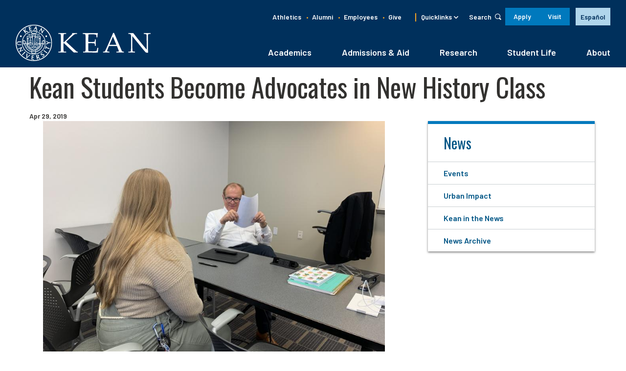

--- FILE ---
content_type: text/html; charset=UTF-8
request_url: https://www.kean.edu/news/kean-students-become-advocates-new-history-class
body_size: 27393
content:
<!DOCTYPE html>
<html lang="en" dir="ltr" prefix="og: https://ogp.me/ns#">
  <head>
    <meta charset="utf-8" /><script type="text/javascript">(window.NREUM||(NREUM={})).init={ajax:{deny_list:["bam.nr-data.net"]},feature_flags:["soft_nav"]};(window.NREUM||(NREUM={})).loader_config={licenseKey:"0cd5e24995",applicationID:"95644734",browserID:"95644797"};;/*! For license information please see nr-loader-rum-1.308.0.min.js.LICENSE.txt */
(()=>{var e,t,r={163:(e,t,r)=>{"use strict";r.d(t,{j:()=>E});var n=r(384),i=r(1741);var a=r(2555);r(860).K7.genericEvents;const s="experimental.resources",o="register",c=e=>{if(!e||"string"!=typeof e)return!1;try{document.createDocumentFragment().querySelector(e)}catch{return!1}return!0};var d=r(2614),u=r(944),l=r(8122);const f="[data-nr-mask]",g=e=>(0,l.a)(e,(()=>{const e={feature_flags:[],experimental:{allow_registered_children:!1,resources:!1},mask_selector:"*",block_selector:"[data-nr-block]",mask_input_options:{color:!1,date:!1,"datetime-local":!1,email:!1,month:!1,number:!1,range:!1,search:!1,tel:!1,text:!1,time:!1,url:!1,week:!1,textarea:!1,select:!1,password:!0}};return{ajax:{deny_list:void 0,block_internal:!0,enabled:!0,autoStart:!0},api:{get allow_registered_children(){return e.feature_flags.includes(o)||e.experimental.allow_registered_children},set allow_registered_children(t){e.experimental.allow_registered_children=t},duplicate_registered_data:!1},browser_consent_mode:{enabled:!1},distributed_tracing:{enabled:void 0,exclude_newrelic_header:void 0,cors_use_newrelic_header:void 0,cors_use_tracecontext_headers:void 0,allowed_origins:void 0},get feature_flags(){return e.feature_flags},set feature_flags(t){e.feature_flags=t},generic_events:{enabled:!0,autoStart:!0},harvest:{interval:30},jserrors:{enabled:!0,autoStart:!0},logging:{enabled:!0,autoStart:!0},metrics:{enabled:!0,autoStart:!0},obfuscate:void 0,page_action:{enabled:!0},page_view_event:{enabled:!0,autoStart:!0},page_view_timing:{enabled:!0,autoStart:!0},performance:{capture_marks:!1,capture_measures:!1,capture_detail:!0,resources:{get enabled(){return e.feature_flags.includes(s)||e.experimental.resources},set enabled(t){e.experimental.resources=t},asset_types:[],first_party_domains:[],ignore_newrelic:!0}},privacy:{cookies_enabled:!0},proxy:{assets:void 0,beacon:void 0},session:{expiresMs:d.wk,inactiveMs:d.BB},session_replay:{autoStart:!0,enabled:!1,preload:!1,sampling_rate:10,error_sampling_rate:100,collect_fonts:!1,inline_images:!1,fix_stylesheets:!0,mask_all_inputs:!0,get mask_text_selector(){return e.mask_selector},set mask_text_selector(t){c(t)?e.mask_selector="".concat(t,",").concat(f):""===t||null===t?e.mask_selector=f:(0,u.R)(5,t)},get block_class(){return"nr-block"},get ignore_class(){return"nr-ignore"},get mask_text_class(){return"nr-mask"},get block_selector(){return e.block_selector},set block_selector(t){c(t)?e.block_selector+=",".concat(t):""!==t&&(0,u.R)(6,t)},get mask_input_options(){return e.mask_input_options},set mask_input_options(t){t&&"object"==typeof t?e.mask_input_options={...t,password:!0}:(0,u.R)(7,t)}},session_trace:{enabled:!0,autoStart:!0},soft_navigations:{enabled:!0,autoStart:!0},spa:{enabled:!0,autoStart:!0},ssl:void 0,user_actions:{enabled:!0,elementAttributes:["id","className","tagName","type"]}}})());var p=r(6154),m=r(9324);let h=0;const v={buildEnv:m.F3,distMethod:m.Xs,version:m.xv,originTime:p.WN},b={consented:!1},y={appMetadata:{},get consented(){return this.session?.state?.consent||b.consented},set consented(e){b.consented=e},customTransaction:void 0,denyList:void 0,disabled:!1,harvester:void 0,isolatedBacklog:!1,isRecording:!1,loaderType:void 0,maxBytes:3e4,obfuscator:void 0,onerror:void 0,ptid:void 0,releaseIds:{},session:void 0,timeKeeper:void 0,registeredEntities:[],jsAttributesMetadata:{bytes:0},get harvestCount(){return++h}},_=e=>{const t=(0,l.a)(e,y),r=Object.keys(v).reduce((e,t)=>(e[t]={value:v[t],writable:!1,configurable:!0,enumerable:!0},e),{});return Object.defineProperties(t,r)};var w=r(5701);const x=e=>{const t=e.startsWith("http");e+="/",r.p=t?e:"https://"+e};var R=r(7836),k=r(3241);const A={accountID:void 0,trustKey:void 0,agentID:void 0,licenseKey:void 0,applicationID:void 0,xpid:void 0},S=e=>(0,l.a)(e,A),T=new Set;function E(e,t={},r,s){let{init:o,info:c,loader_config:d,runtime:u={},exposed:l=!0}=t;if(!c){const e=(0,n.pV)();o=e.init,c=e.info,d=e.loader_config}e.init=g(o||{}),e.loader_config=S(d||{}),c.jsAttributes??={},p.bv&&(c.jsAttributes.isWorker=!0),e.info=(0,a.D)(c);const f=e.init,m=[c.beacon,c.errorBeacon];T.has(e.agentIdentifier)||(f.proxy.assets&&(x(f.proxy.assets),m.push(f.proxy.assets)),f.proxy.beacon&&m.push(f.proxy.beacon),e.beacons=[...m],function(e){const t=(0,n.pV)();Object.getOwnPropertyNames(i.W.prototype).forEach(r=>{const n=i.W.prototype[r];if("function"!=typeof n||"constructor"===n)return;let a=t[r];e[r]&&!1!==e.exposed&&"micro-agent"!==e.runtime?.loaderType&&(t[r]=(...t)=>{const n=e[r](...t);return a?a(...t):n})})}(e),(0,n.US)("activatedFeatures",w.B)),u.denyList=[...f.ajax.deny_list||[],...f.ajax.block_internal?m:[]],u.ptid=e.agentIdentifier,u.loaderType=r,e.runtime=_(u),T.has(e.agentIdentifier)||(e.ee=R.ee.get(e.agentIdentifier),e.exposed=l,(0,k.W)({agentIdentifier:e.agentIdentifier,drained:!!w.B?.[e.agentIdentifier],type:"lifecycle",name:"initialize",feature:void 0,data:e.config})),T.add(e.agentIdentifier)}},384:(e,t,r)=>{"use strict";r.d(t,{NT:()=>s,US:()=>u,Zm:()=>o,bQ:()=>d,dV:()=>c,pV:()=>l});var n=r(6154),i=r(1863),a=r(1910);const s={beacon:"bam.nr-data.net",errorBeacon:"bam.nr-data.net"};function o(){return n.gm.NREUM||(n.gm.NREUM={}),void 0===n.gm.newrelic&&(n.gm.newrelic=n.gm.NREUM),n.gm.NREUM}function c(){let e=o();return e.o||(e.o={ST:n.gm.setTimeout,SI:n.gm.setImmediate||n.gm.setInterval,CT:n.gm.clearTimeout,XHR:n.gm.XMLHttpRequest,REQ:n.gm.Request,EV:n.gm.Event,PR:n.gm.Promise,MO:n.gm.MutationObserver,FETCH:n.gm.fetch,WS:n.gm.WebSocket},(0,a.i)(...Object.values(e.o))),e}function d(e,t){let r=o();r.initializedAgents??={},t.initializedAt={ms:(0,i.t)(),date:new Date},r.initializedAgents[e]=t}function u(e,t){o()[e]=t}function l(){return function(){let e=o();const t=e.info||{};e.info={beacon:s.beacon,errorBeacon:s.errorBeacon,...t}}(),function(){let e=o();const t=e.init||{};e.init={...t}}(),c(),function(){let e=o();const t=e.loader_config||{};e.loader_config={...t}}(),o()}},782:(e,t,r)=>{"use strict";r.d(t,{T:()=>n});const n=r(860).K7.pageViewTiming},860:(e,t,r)=>{"use strict";r.d(t,{$J:()=>u,K7:()=>c,P3:()=>d,XX:()=>i,Yy:()=>o,df:()=>a,qY:()=>n,v4:()=>s});const n="events",i="jserrors",a="browser/blobs",s="rum",o="browser/logs",c={ajax:"ajax",genericEvents:"generic_events",jserrors:i,logging:"logging",metrics:"metrics",pageAction:"page_action",pageViewEvent:"page_view_event",pageViewTiming:"page_view_timing",sessionReplay:"session_replay",sessionTrace:"session_trace",softNav:"soft_navigations",spa:"spa"},d={[c.pageViewEvent]:1,[c.pageViewTiming]:2,[c.metrics]:3,[c.jserrors]:4,[c.spa]:5,[c.ajax]:6,[c.sessionTrace]:7,[c.softNav]:8,[c.sessionReplay]:9,[c.logging]:10,[c.genericEvents]:11},u={[c.pageViewEvent]:s,[c.pageViewTiming]:n,[c.ajax]:n,[c.spa]:n,[c.softNav]:n,[c.metrics]:i,[c.jserrors]:i,[c.sessionTrace]:a,[c.sessionReplay]:a,[c.logging]:o,[c.genericEvents]:"ins"}},944:(e,t,r)=>{"use strict";r.d(t,{R:()=>i});var n=r(3241);function i(e,t){"function"==typeof console.debug&&(console.debug("New Relic Warning: https://github.com/newrelic/newrelic-browser-agent/blob/main/docs/warning-codes.md#".concat(e),t),(0,n.W)({agentIdentifier:null,drained:null,type:"data",name:"warn",feature:"warn",data:{code:e,secondary:t}}))}},1687:(e,t,r)=>{"use strict";r.d(t,{Ak:()=>d,Ze:()=>f,x3:()=>u});var n=r(3241),i=r(7836),a=r(3606),s=r(860),o=r(2646);const c={};function d(e,t){const r={staged:!1,priority:s.P3[t]||0};l(e),c[e].get(t)||c[e].set(t,r)}function u(e,t){e&&c[e]&&(c[e].get(t)&&c[e].delete(t),p(e,t,!1),c[e].size&&g(e))}function l(e){if(!e)throw new Error("agentIdentifier required");c[e]||(c[e]=new Map)}function f(e="",t="feature",r=!1){if(l(e),!e||!c[e].get(t)||r)return p(e,t);c[e].get(t).staged=!0,g(e)}function g(e){const t=Array.from(c[e]);t.every(([e,t])=>t.staged)&&(t.sort((e,t)=>e[1].priority-t[1].priority),t.forEach(([t])=>{c[e].delete(t),p(e,t)}))}function p(e,t,r=!0){const s=e?i.ee.get(e):i.ee,c=a.i.handlers;if(!s.aborted&&s.backlog&&c){if((0,n.W)({agentIdentifier:e,type:"lifecycle",name:"drain",feature:t}),r){const e=s.backlog[t],r=c[t];if(r){for(let t=0;e&&t<e.length;++t)m(e[t],r);Object.entries(r).forEach(([e,t])=>{Object.values(t||{}).forEach(t=>{t[0]?.on&&t[0]?.context()instanceof o.y&&t[0].on(e,t[1])})})}}s.isolatedBacklog||delete c[t],s.backlog[t]=null,s.emit("drain-"+t,[])}}function m(e,t){var r=e[1];Object.values(t[r]||{}).forEach(t=>{var r=e[0];if(t[0]===r){var n=t[1],i=e[3],a=e[2];n.apply(i,a)}})}},1738:(e,t,r)=>{"use strict";r.d(t,{U:()=>g,Y:()=>f});var n=r(3241),i=r(9908),a=r(1863),s=r(944),o=r(5701),c=r(3969),d=r(8362),u=r(860),l=r(4261);function f(e,t,r,a){const f=a||r;!f||f[e]&&f[e]!==d.d.prototype[e]||(f[e]=function(){(0,i.p)(c.xV,["API/"+e+"/called"],void 0,u.K7.metrics,r.ee),(0,n.W)({agentIdentifier:r.agentIdentifier,drained:!!o.B?.[r.agentIdentifier],type:"data",name:"api",feature:l.Pl+e,data:{}});try{return t.apply(this,arguments)}catch(e){(0,s.R)(23,e)}})}function g(e,t,r,n,s){const o=e.info;null===r?delete o.jsAttributes[t]:o.jsAttributes[t]=r,(s||null===r)&&(0,i.p)(l.Pl+n,[(0,a.t)(),t,r],void 0,"session",e.ee)}},1741:(e,t,r)=>{"use strict";r.d(t,{W:()=>a});var n=r(944),i=r(4261);class a{#e(e,...t){if(this[e]!==a.prototype[e])return this[e](...t);(0,n.R)(35,e)}addPageAction(e,t){return this.#e(i.hG,e,t)}register(e){return this.#e(i.eY,e)}recordCustomEvent(e,t){return this.#e(i.fF,e,t)}setPageViewName(e,t){return this.#e(i.Fw,e,t)}setCustomAttribute(e,t,r){return this.#e(i.cD,e,t,r)}noticeError(e,t){return this.#e(i.o5,e,t)}setUserId(e,t=!1){return this.#e(i.Dl,e,t)}setApplicationVersion(e){return this.#e(i.nb,e)}setErrorHandler(e){return this.#e(i.bt,e)}addRelease(e,t){return this.#e(i.k6,e,t)}log(e,t){return this.#e(i.$9,e,t)}start(){return this.#e(i.d3)}finished(e){return this.#e(i.BL,e)}recordReplay(){return this.#e(i.CH)}pauseReplay(){return this.#e(i.Tb)}addToTrace(e){return this.#e(i.U2,e)}setCurrentRouteName(e){return this.#e(i.PA,e)}interaction(e){return this.#e(i.dT,e)}wrapLogger(e,t,r){return this.#e(i.Wb,e,t,r)}measure(e,t){return this.#e(i.V1,e,t)}consent(e){return this.#e(i.Pv,e)}}},1863:(e,t,r)=>{"use strict";function n(){return Math.floor(performance.now())}r.d(t,{t:()=>n})},1910:(e,t,r)=>{"use strict";r.d(t,{i:()=>a});var n=r(944);const i=new Map;function a(...e){return e.every(e=>{if(i.has(e))return i.get(e);const t="function"==typeof e?e.toString():"",r=t.includes("[native code]"),a=t.includes("nrWrapper");return r||a||(0,n.R)(64,e?.name||t),i.set(e,r),r})}},2555:(e,t,r)=>{"use strict";r.d(t,{D:()=>o,f:()=>s});var n=r(384),i=r(8122);const a={beacon:n.NT.beacon,errorBeacon:n.NT.errorBeacon,licenseKey:void 0,applicationID:void 0,sa:void 0,queueTime:void 0,applicationTime:void 0,ttGuid:void 0,user:void 0,account:void 0,product:void 0,extra:void 0,jsAttributes:{},userAttributes:void 0,atts:void 0,transactionName:void 0,tNamePlain:void 0};function s(e){try{return!!e.licenseKey&&!!e.errorBeacon&&!!e.applicationID}catch(e){return!1}}const o=e=>(0,i.a)(e,a)},2614:(e,t,r)=>{"use strict";r.d(t,{BB:()=>s,H3:()=>n,g:()=>d,iL:()=>c,tS:()=>o,uh:()=>i,wk:()=>a});const n="NRBA",i="SESSION",a=144e5,s=18e5,o={STARTED:"session-started",PAUSE:"session-pause",RESET:"session-reset",RESUME:"session-resume",UPDATE:"session-update"},c={SAME_TAB:"same-tab",CROSS_TAB:"cross-tab"},d={OFF:0,FULL:1,ERROR:2}},2646:(e,t,r)=>{"use strict";r.d(t,{y:()=>n});class n{constructor(e){this.contextId=e}}},2843:(e,t,r)=>{"use strict";r.d(t,{G:()=>a,u:()=>i});var n=r(3878);function i(e,t=!1,r,i){(0,n.DD)("visibilitychange",function(){if(t)return void("hidden"===document.visibilityState&&e());e(document.visibilityState)},r,i)}function a(e,t,r){(0,n.sp)("pagehide",e,t,r)}},3241:(e,t,r)=>{"use strict";r.d(t,{W:()=>a});var n=r(6154);const i="newrelic";function a(e={}){try{n.gm.dispatchEvent(new CustomEvent(i,{detail:e}))}catch(e){}}},3606:(e,t,r)=>{"use strict";r.d(t,{i:()=>a});var n=r(9908);a.on=s;var i=a.handlers={};function a(e,t,r,a){s(a||n.d,i,e,t,r)}function s(e,t,r,i,a){a||(a="feature"),e||(e=n.d);var s=t[a]=t[a]||{};(s[r]=s[r]||[]).push([e,i])}},3878:(e,t,r)=>{"use strict";function n(e,t){return{capture:e,passive:!1,signal:t}}function i(e,t,r=!1,i){window.addEventListener(e,t,n(r,i))}function a(e,t,r=!1,i){document.addEventListener(e,t,n(r,i))}r.d(t,{DD:()=>a,jT:()=>n,sp:()=>i})},3969:(e,t,r)=>{"use strict";r.d(t,{TZ:()=>n,XG:()=>o,rs:()=>i,xV:()=>s,z_:()=>a});const n=r(860).K7.metrics,i="sm",a="cm",s="storeSupportabilityMetrics",o="storeEventMetrics"},4234:(e,t,r)=>{"use strict";r.d(t,{W:()=>a});var n=r(7836),i=r(1687);class a{constructor(e,t){this.agentIdentifier=e,this.ee=n.ee.get(e),this.featureName=t,this.blocked=!1}deregisterDrain(){(0,i.x3)(this.agentIdentifier,this.featureName)}}},4261:(e,t,r)=>{"use strict";r.d(t,{$9:()=>d,BL:()=>o,CH:()=>g,Dl:()=>_,Fw:()=>y,PA:()=>h,Pl:()=>n,Pv:()=>k,Tb:()=>l,U2:()=>a,V1:()=>R,Wb:()=>x,bt:()=>b,cD:()=>v,d3:()=>w,dT:()=>c,eY:()=>p,fF:()=>f,hG:()=>i,k6:()=>s,nb:()=>m,o5:()=>u});const n="api-",i="addPageAction",a="addToTrace",s="addRelease",o="finished",c="interaction",d="log",u="noticeError",l="pauseReplay",f="recordCustomEvent",g="recordReplay",p="register",m="setApplicationVersion",h="setCurrentRouteName",v="setCustomAttribute",b="setErrorHandler",y="setPageViewName",_="setUserId",w="start",x="wrapLogger",R="measure",k="consent"},5289:(e,t,r)=>{"use strict";r.d(t,{GG:()=>s,Qr:()=>c,sB:()=>o});var n=r(3878),i=r(6389);function a(){return"undefined"==typeof document||"complete"===document.readyState}function s(e,t){if(a())return e();const r=(0,i.J)(e),s=setInterval(()=>{a()&&(clearInterval(s),r())},500);(0,n.sp)("load",r,t)}function o(e){if(a())return e();(0,n.DD)("DOMContentLoaded",e)}function c(e){if(a())return e();(0,n.sp)("popstate",e)}},5607:(e,t,r)=>{"use strict";r.d(t,{W:()=>n});const n=(0,r(9566).bz)()},5701:(e,t,r)=>{"use strict";r.d(t,{B:()=>a,t:()=>s});var n=r(3241);const i=new Set,a={};function s(e,t){const r=t.agentIdentifier;a[r]??={},e&&"object"==typeof e&&(i.has(r)||(t.ee.emit("rumresp",[e]),a[r]=e,i.add(r),(0,n.W)({agentIdentifier:r,loaded:!0,drained:!0,type:"lifecycle",name:"load",feature:void 0,data:e})))}},6154:(e,t,r)=>{"use strict";r.d(t,{OF:()=>c,RI:()=>i,WN:()=>u,bv:()=>a,eN:()=>l,gm:()=>s,mw:()=>o,sb:()=>d});var n=r(1863);const i="undefined"!=typeof window&&!!window.document,a="undefined"!=typeof WorkerGlobalScope&&("undefined"!=typeof self&&self instanceof WorkerGlobalScope&&self.navigator instanceof WorkerNavigator||"undefined"!=typeof globalThis&&globalThis instanceof WorkerGlobalScope&&globalThis.navigator instanceof WorkerNavigator),s=i?window:"undefined"!=typeof WorkerGlobalScope&&("undefined"!=typeof self&&self instanceof WorkerGlobalScope&&self||"undefined"!=typeof globalThis&&globalThis instanceof WorkerGlobalScope&&globalThis),o=Boolean("hidden"===s?.document?.visibilityState),c=/iPad|iPhone|iPod/.test(s.navigator?.userAgent),d=c&&"undefined"==typeof SharedWorker,u=((()=>{const e=s.navigator?.userAgent?.match(/Firefox[/\s](\d+\.\d+)/);Array.isArray(e)&&e.length>=2&&e[1]})(),Date.now()-(0,n.t)()),l=()=>"undefined"!=typeof PerformanceNavigationTiming&&s?.performance?.getEntriesByType("navigation")?.[0]?.responseStart},6389:(e,t,r)=>{"use strict";function n(e,t=500,r={}){const n=r?.leading||!1;let i;return(...r)=>{n&&void 0===i&&(e.apply(this,r),i=setTimeout(()=>{i=clearTimeout(i)},t)),n||(clearTimeout(i),i=setTimeout(()=>{e.apply(this,r)},t))}}function i(e){let t=!1;return(...r)=>{t||(t=!0,e.apply(this,r))}}r.d(t,{J:()=>i,s:()=>n})},6630:(e,t,r)=>{"use strict";r.d(t,{T:()=>n});const n=r(860).K7.pageViewEvent},7699:(e,t,r)=>{"use strict";r.d(t,{It:()=>a,KC:()=>o,No:()=>i,qh:()=>s});var n=r(860);const i=16e3,a=1e6,s="SESSION_ERROR",o={[n.K7.logging]:!0,[n.K7.genericEvents]:!1,[n.K7.jserrors]:!1,[n.K7.ajax]:!1}},7836:(e,t,r)=>{"use strict";r.d(t,{P:()=>o,ee:()=>c});var n=r(384),i=r(8990),a=r(2646),s=r(5607);const o="nr@context:".concat(s.W),c=function e(t,r){var n={},s={},u={},l=!1;try{l=16===r.length&&d.initializedAgents?.[r]?.runtime.isolatedBacklog}catch(e){}var f={on:p,addEventListener:p,removeEventListener:function(e,t){var r=n[e];if(!r)return;for(var i=0;i<r.length;i++)r[i]===t&&r.splice(i,1)},emit:function(e,r,n,i,a){!1!==a&&(a=!0);if(c.aborted&&!i)return;t&&a&&t.emit(e,r,n);var o=g(n);m(e).forEach(e=>{e.apply(o,r)});var d=v()[s[e]];d&&d.push([f,e,r,o]);return o},get:h,listeners:m,context:g,buffer:function(e,t){const r=v();if(t=t||"feature",f.aborted)return;Object.entries(e||{}).forEach(([e,n])=>{s[n]=t,t in r||(r[t]=[])})},abort:function(){f._aborted=!0,Object.keys(f.backlog).forEach(e=>{delete f.backlog[e]})},isBuffering:function(e){return!!v()[s[e]]},debugId:r,backlog:l?{}:t&&"object"==typeof t.backlog?t.backlog:{},isolatedBacklog:l};return Object.defineProperty(f,"aborted",{get:()=>{let e=f._aborted||!1;return e||(t&&(e=t.aborted),e)}}),f;function g(e){return e&&e instanceof a.y?e:e?(0,i.I)(e,o,()=>new a.y(o)):new a.y(o)}function p(e,t){n[e]=m(e).concat(t)}function m(e){return n[e]||[]}function h(t){return u[t]=u[t]||e(f,t)}function v(){return f.backlog}}(void 0,"globalEE"),d=(0,n.Zm)();d.ee||(d.ee=c)},8122:(e,t,r)=>{"use strict";r.d(t,{a:()=>i});var n=r(944);function i(e,t){try{if(!e||"object"!=typeof e)return(0,n.R)(3);if(!t||"object"!=typeof t)return(0,n.R)(4);const r=Object.create(Object.getPrototypeOf(t),Object.getOwnPropertyDescriptors(t)),a=0===Object.keys(r).length?e:r;for(let s in a)if(void 0!==e[s])try{if(null===e[s]){r[s]=null;continue}Array.isArray(e[s])&&Array.isArray(t[s])?r[s]=Array.from(new Set([...e[s],...t[s]])):"object"==typeof e[s]&&"object"==typeof t[s]?r[s]=i(e[s],t[s]):r[s]=e[s]}catch(e){r[s]||(0,n.R)(1,e)}return r}catch(e){(0,n.R)(2,e)}}},8362:(e,t,r)=>{"use strict";r.d(t,{d:()=>a});var n=r(9566),i=r(1741);class a extends i.W{agentIdentifier=(0,n.LA)(16)}},8374:(e,t,r)=>{r.nc=(()=>{try{return document?.currentScript?.nonce}catch(e){}return""})()},8990:(e,t,r)=>{"use strict";r.d(t,{I:()=>i});var n=Object.prototype.hasOwnProperty;function i(e,t,r){if(n.call(e,t))return e[t];var i=r();if(Object.defineProperty&&Object.keys)try{return Object.defineProperty(e,t,{value:i,writable:!0,enumerable:!1}),i}catch(e){}return e[t]=i,i}},9324:(e,t,r)=>{"use strict";r.d(t,{F3:()=>i,Xs:()=>a,xv:()=>n});const n="1.308.0",i="PROD",a="CDN"},9566:(e,t,r)=>{"use strict";r.d(t,{LA:()=>o,bz:()=>s});var n=r(6154);const i="xxxxxxxx-xxxx-4xxx-yxxx-xxxxxxxxxxxx";function a(e,t){return e?15&e[t]:16*Math.random()|0}function s(){const e=n.gm?.crypto||n.gm?.msCrypto;let t,r=0;return e&&e.getRandomValues&&(t=e.getRandomValues(new Uint8Array(30))),i.split("").map(e=>"x"===e?a(t,r++).toString(16):"y"===e?(3&a()|8).toString(16):e).join("")}function o(e){const t=n.gm?.crypto||n.gm?.msCrypto;let r,i=0;t&&t.getRandomValues&&(r=t.getRandomValues(new Uint8Array(e)));const s=[];for(var o=0;o<e;o++)s.push(a(r,i++).toString(16));return s.join("")}},9908:(e,t,r)=>{"use strict";r.d(t,{d:()=>n,p:()=>i});var n=r(7836).ee.get("handle");function i(e,t,r,i,a){a?(a.buffer([e],i),a.emit(e,t,r)):(n.buffer([e],i),n.emit(e,t,r))}}},n={};function i(e){var t=n[e];if(void 0!==t)return t.exports;var a=n[e]={exports:{}};return r[e](a,a.exports,i),a.exports}i.m=r,i.d=(e,t)=>{for(var r in t)i.o(t,r)&&!i.o(e,r)&&Object.defineProperty(e,r,{enumerable:!0,get:t[r]})},i.f={},i.e=e=>Promise.all(Object.keys(i.f).reduce((t,r)=>(i.f[r](e,t),t),[])),i.u=e=>"nr-rum-1.308.0.min.js",i.o=(e,t)=>Object.prototype.hasOwnProperty.call(e,t),e={},t="NRBA-1.308.0.PROD:",i.l=(r,n,a,s)=>{if(e[r])e[r].push(n);else{var o,c;if(void 0!==a)for(var d=document.getElementsByTagName("script"),u=0;u<d.length;u++){var l=d[u];if(l.getAttribute("src")==r||l.getAttribute("data-webpack")==t+a){o=l;break}}if(!o){c=!0;var f={296:"sha512-+MIMDsOcckGXa1EdWHqFNv7P+JUkd5kQwCBr3KE6uCvnsBNUrdSt4a/3/L4j4TxtnaMNjHpza2/erNQbpacJQA=="};(o=document.createElement("script")).charset="utf-8",i.nc&&o.setAttribute("nonce",i.nc),o.setAttribute("data-webpack",t+a),o.src=r,0!==o.src.indexOf(window.location.origin+"/")&&(o.crossOrigin="anonymous"),f[s]&&(o.integrity=f[s])}e[r]=[n];var g=(t,n)=>{o.onerror=o.onload=null,clearTimeout(p);var i=e[r];if(delete e[r],o.parentNode&&o.parentNode.removeChild(o),i&&i.forEach(e=>e(n)),t)return t(n)},p=setTimeout(g.bind(null,void 0,{type:"timeout",target:o}),12e4);o.onerror=g.bind(null,o.onerror),o.onload=g.bind(null,o.onload),c&&document.head.appendChild(o)}},i.r=e=>{"undefined"!=typeof Symbol&&Symbol.toStringTag&&Object.defineProperty(e,Symbol.toStringTag,{value:"Module"}),Object.defineProperty(e,"__esModule",{value:!0})},i.p="https://js-agent.newrelic.com/",(()=>{var e={374:0,840:0};i.f.j=(t,r)=>{var n=i.o(e,t)?e[t]:void 0;if(0!==n)if(n)r.push(n[2]);else{var a=new Promise((r,i)=>n=e[t]=[r,i]);r.push(n[2]=a);var s=i.p+i.u(t),o=new Error;i.l(s,r=>{if(i.o(e,t)&&(0!==(n=e[t])&&(e[t]=void 0),n)){var a=r&&("load"===r.type?"missing":r.type),s=r&&r.target&&r.target.src;o.message="Loading chunk "+t+" failed: ("+a+": "+s+")",o.name="ChunkLoadError",o.type=a,o.request=s,n[1](o)}},"chunk-"+t,t)}};var t=(t,r)=>{var n,a,[s,o,c]=r,d=0;if(s.some(t=>0!==e[t])){for(n in o)i.o(o,n)&&(i.m[n]=o[n]);if(c)c(i)}for(t&&t(r);d<s.length;d++)a=s[d],i.o(e,a)&&e[a]&&e[a][0](),e[a]=0},r=self["webpackChunk:NRBA-1.308.0.PROD"]=self["webpackChunk:NRBA-1.308.0.PROD"]||[];r.forEach(t.bind(null,0)),r.push=t.bind(null,r.push.bind(r))})(),(()=>{"use strict";i(8374);var e=i(8362),t=i(860);const r=Object.values(t.K7);var n=i(163);var a=i(9908),s=i(1863),o=i(4261),c=i(1738);var d=i(1687),u=i(4234),l=i(5289),f=i(6154),g=i(944),p=i(384);const m=e=>f.RI&&!0===e?.privacy.cookies_enabled;function h(e){return!!(0,p.dV)().o.MO&&m(e)&&!0===e?.session_trace.enabled}var v=i(6389),b=i(7699);class y extends u.W{constructor(e,t){super(e.agentIdentifier,t),this.agentRef=e,this.abortHandler=void 0,this.featAggregate=void 0,this.loadedSuccessfully=void 0,this.onAggregateImported=new Promise(e=>{this.loadedSuccessfully=e}),this.deferred=Promise.resolve(),!1===e.init[this.featureName].autoStart?this.deferred=new Promise((t,r)=>{this.ee.on("manual-start-all",(0,v.J)(()=>{(0,d.Ak)(e.agentIdentifier,this.featureName),t()}))}):(0,d.Ak)(e.agentIdentifier,t)}importAggregator(e,t,r={}){if(this.featAggregate)return;const n=async()=>{let n;await this.deferred;try{if(m(e.init)){const{setupAgentSession:t}=await i.e(296).then(i.bind(i,3305));n=t(e)}}catch(e){(0,g.R)(20,e),this.ee.emit("internal-error",[e]),(0,a.p)(b.qh,[e],void 0,this.featureName,this.ee)}try{if(!this.#t(this.featureName,n,e.init))return(0,d.Ze)(this.agentIdentifier,this.featureName),void this.loadedSuccessfully(!1);const{Aggregate:i}=await t();this.featAggregate=new i(e,r),e.runtime.harvester.initializedAggregates.push(this.featAggregate),this.loadedSuccessfully(!0)}catch(e){(0,g.R)(34,e),this.abortHandler?.(),(0,d.Ze)(this.agentIdentifier,this.featureName,!0),this.loadedSuccessfully(!1),this.ee&&this.ee.abort()}};f.RI?(0,l.GG)(()=>n(),!0):n()}#t(e,r,n){if(this.blocked)return!1;switch(e){case t.K7.sessionReplay:return h(n)&&!!r;case t.K7.sessionTrace:return!!r;default:return!0}}}var _=i(6630),w=i(2614),x=i(3241);class R extends y{static featureName=_.T;constructor(e){var t;super(e,_.T),this.setupInspectionEvents(e.agentIdentifier),t=e,(0,c.Y)(o.Fw,function(e,r){"string"==typeof e&&("/"!==e.charAt(0)&&(e="/"+e),t.runtime.customTransaction=(r||"http://custom.transaction")+e,(0,a.p)(o.Pl+o.Fw,[(0,s.t)()],void 0,void 0,t.ee))},t),this.importAggregator(e,()=>i.e(296).then(i.bind(i,3943)))}setupInspectionEvents(e){const t=(t,r)=>{t&&(0,x.W)({agentIdentifier:e,timeStamp:t.timeStamp,loaded:"complete"===t.target.readyState,type:"window",name:r,data:t.target.location+""})};(0,l.sB)(e=>{t(e,"DOMContentLoaded")}),(0,l.GG)(e=>{t(e,"load")}),(0,l.Qr)(e=>{t(e,"navigate")}),this.ee.on(w.tS.UPDATE,(t,r)=>{(0,x.W)({agentIdentifier:e,type:"lifecycle",name:"session",data:r})})}}class k extends e.d{constructor(e){var t;(super(),f.gm)?(this.features={},(0,p.bQ)(this.agentIdentifier,this),this.desiredFeatures=new Set(e.features||[]),this.desiredFeatures.add(R),(0,n.j)(this,e,e.loaderType||"agent"),t=this,(0,c.Y)(o.cD,function(e,r,n=!1){if("string"==typeof e){if(["string","number","boolean"].includes(typeof r)||null===r)return(0,c.U)(t,e,r,o.cD,n);(0,g.R)(40,typeof r)}else(0,g.R)(39,typeof e)},t),function(e){(0,c.Y)(o.Dl,function(t,r=!1){if("string"!=typeof t&&null!==t)return void(0,g.R)(41,typeof t);const n=e.info.jsAttributes["enduser.id"];r&&null!=n&&n!==t?(0,a.p)(o.Pl+"setUserIdAndResetSession",[t],void 0,"session",e.ee):(0,c.U)(e,"enduser.id",t,o.Dl,!0)},e)}(this),function(e){(0,c.Y)(o.nb,function(t){if("string"==typeof t||null===t)return(0,c.U)(e,"application.version",t,o.nb,!1);(0,g.R)(42,typeof t)},e)}(this),function(e){(0,c.Y)(o.d3,function(){e.ee.emit("manual-start-all")},e)}(this),function(e){(0,c.Y)(o.Pv,function(t=!0){if("boolean"==typeof t){if((0,a.p)(o.Pl+o.Pv,[t],void 0,"session",e.ee),e.runtime.consented=t,t){const t=e.features.page_view_event;t.onAggregateImported.then(e=>{const r=t.featAggregate;e&&!r.sentRum&&r.sendRum()})}}else(0,g.R)(65,typeof t)},e)}(this),this.run()):(0,g.R)(21)}get config(){return{info:this.info,init:this.init,loader_config:this.loader_config,runtime:this.runtime}}get api(){return this}run(){try{const e=function(e){const t={};return r.forEach(r=>{t[r]=!!e[r]?.enabled}),t}(this.init),n=[...this.desiredFeatures];n.sort((e,r)=>t.P3[e.featureName]-t.P3[r.featureName]),n.forEach(r=>{if(!e[r.featureName]&&r.featureName!==t.K7.pageViewEvent)return;if(r.featureName===t.K7.spa)return void(0,g.R)(67);const n=function(e){switch(e){case t.K7.ajax:return[t.K7.jserrors];case t.K7.sessionTrace:return[t.K7.ajax,t.K7.pageViewEvent];case t.K7.sessionReplay:return[t.K7.sessionTrace];case t.K7.pageViewTiming:return[t.K7.pageViewEvent];default:return[]}}(r.featureName).filter(e=>!(e in this.features));n.length>0&&(0,g.R)(36,{targetFeature:r.featureName,missingDependencies:n}),this.features[r.featureName]=new r(this)})}catch(e){(0,g.R)(22,e);for(const e in this.features)this.features[e].abortHandler?.();const t=(0,p.Zm)();delete t.initializedAgents[this.agentIdentifier]?.features,delete this.sharedAggregator;return t.ee.get(this.agentIdentifier).abort(),!1}}}var A=i(2843),S=i(782);class T extends y{static featureName=S.T;constructor(e){super(e,S.T),f.RI&&((0,A.u)(()=>(0,a.p)("docHidden",[(0,s.t)()],void 0,S.T,this.ee),!0),(0,A.G)(()=>(0,a.p)("winPagehide",[(0,s.t)()],void 0,S.T,this.ee)),this.importAggregator(e,()=>i.e(296).then(i.bind(i,2117))))}}var E=i(3969);class I extends y{static featureName=E.TZ;constructor(e){super(e,E.TZ),f.RI&&document.addEventListener("securitypolicyviolation",e=>{(0,a.p)(E.xV,["Generic/CSPViolation/Detected"],void 0,this.featureName,this.ee)}),this.importAggregator(e,()=>i.e(296).then(i.bind(i,9623)))}}new k({features:[R,T,I],loaderType:"lite"})})()})();</script>
<meta name="description" content="A new course that teaches Kean students how to research and advocate for positions on social issues is showing results. Students in the “History of Social Movements” course have published letters in the media, spoken with members of Congress and are going to the New Jersey State House to talk with legislators." />

<!-- be_ixf, sdk, gho-->
<meta name="be:sdk" content="php_sdk_1.5.15" />
<meta name="be:timer" content="38ms" />
<meta name="be:orig_url" content="https%3A%2F%2Fwww.kean.edu%2Fnews%2Fkean-students-become-advocates-new-history-class" />
<meta name="be:norm_url" content="https%3A%2F%2Fwww.kean.edu%2Fnews%2Fkean-students-become-advocates-new-history-class" />
<meta name="be:capsule_url" content="https%3A%2F%2Fixfd1-api.bc0a.com%2Fapi%2Fixf%2F1.0.0%2Fget_capsule%2Ff00000000052398%2F01266121416" />
<meta name="be:api_dt" content="-04:00y_2024;-04:00m_04;-04:00d_11;-04:00h_14;-04:00mh_02;p_epoch:1712858527835" />
<meta name="be:mod_dt" content="-04:00y_2024;-04:00m_04;-04:00d_11;-04:00h_14;-04:00mh_02;p_epoch:1712858527835" />
<meta name="be:diag" content="6bWnqEtU6oiV00zjDjuy0Z6MwzuADkinESVsvUQnNtThZu3TrCPI45YSOAqyVOpBZghsQmLLL2hpA3wVZ1AczoYCkQmJgAcQhzOxy37Z6mZh8Ig+WvX3eEZIYP2rWuIkI5iW2oHMREK/Wsn+DJ/c6Rv19BmHsFLcoMoLbUvIJz8wiNZaa8TlyAM+k5zO9cmgd67d3gFRqZ2xyG9+aLS5ood0UKzr0qhvCYjWWKa0QE+St0QrEghZV3l2SDW+kMf6FXVjm7+jBPLxeXmSQrFKWxddM8SdWzjhoVY08nxGqrAe0k5jtDRPP4S7WG2FqMdYM0/HNuBEtQmrWtfyUrG4W7kB7RhwFAKwwcvabl3CyRcQofgGRDMXN722lDn9mSjZki6K2MbjCQaX5Lxaslej+32k7OugVDvFFIxLtCG+F5xnrrHBK9g1wXWb2M8WhpQKUZUK58v+wpF1g7crSBkwMK1Bgkn99xlNqlWMaqRJobHmTHOu5I5xANKd/lT1hRA0vwcloc1BP+HRgGK+MdVn3i48fEUGhN9a2pZwXbKRwooeAy/DUfZpiio1PjXMYN4hSBST9T8+H+asIkUY5u/aTgYlK2SikWMZiRbWCSVq7hLikD9N1iiULZsbKlsA9OkcSO9Sf1vPwFx+gcmbqP7NkKaQ1+dCvRhjpsXfJAnJD5HERns+/Tnjjltdj5zGEUdvW8kOnqHyTfByDdStom/hLMg3vhrInKnqoGPmCn0UN9Lq90ECsCjlVY8JWi+sYc5YJI+/p6BOufm9djfdYYRdHzsFLssBXlc/Uv0qOulzBzb15ByePWKqPLkd7JQqET8YRDLZj5P3+Gq45CgLmvIEWNq1u6c389hTzG5jTNTMZfEEq9SU+IqC7ZVmi2gASeUFSV6re8winLArJyrRU1jYlWJV8+UAj3L9qSShZUqMLmDyXOZ9r4gnLHtkB2dTmjRvoJBt1uJ4tThrhBnVaRm3KtDIFk/akWj7gQv6ddFMgtXgUjruYEm6nlArJnnmfbGJeUlrhjDVF1G4EnbKCJjhj7Rah/CgTuPN8Vvviji1rjrB9FUF+RchTTzTLlolgkj3gnVa35QY05fwSRHgHFLwH+CQDxF643EccmSOB2X6MqdhqVtNod3zN/hwtrSjhkD9AKirVL7hVHxDI6NOn6pyPE/kFUkIFts/vjFZTwEnDH1MCjwaVHSPA6i1KEEITcD90xRNq4YKJUSg4Zz6k35+qTlPczb7OuRFhNcJ7C1A8Vy3QzbgMtehe+uKoeUbJ6dXuSj9+Q9z1CBw8bP80sArOrtI8whY5SGwrXjfM1/[base64]/Qhmr/LcffM+4t8nJOYNFMZSmbMG9dtvJsR2SAJEWHtwnc6wte3fNhlI1Cy/E0hwWqk7Z2WeZjd0RjKYhcqQFf6s/e46chhoBmkhGD/3U7Gt1V9sEwZKHD6n8ZTNilz9Fq+4B8aCMSnnPFafigvNNffzKnznjSnF4M+XjpXRp1cKiTYH1ur6xkLYuZtfOmG9i1WuXXPFy/rv72eLjNjm/vJd5GD60OkbDtGbUkWFarwF+gL0DMaHqXZ9UW3jv8eSFUU/[base64]/OLoZorvFnFBZVrWkAPzJh45e788/UXs4xT49nUiB0+A3JRtAkaMZdzu3OdrlRNIkoRJGToXI6oUcHamfadkxKvvaaQSZu0XG+I6dWUptHilUI0/HHweskZzAEplgYg3k5f9tsgYt9R433RV8P9k+nHw796lW4v/uSa5efddPUxr1pHogzFxaurUmfizZMOQgkNt+FC0zpkOjLEVS/jKY6gVgErJKvl4zTy8d0DJA0vN1a1wgGzdHyjOeNa7vBtC14vcVbWm5c8kaLuTDfQ8Hdhubgkcncezvf1vO8bgqh1yAM5RQwE/8ppyqNKclcgJq2cphV30/0lk6xkx3HgUjXZYUAAQeYOoy2zMm+y7fiC2BuXfCrzT1g0vd2uQCzPMaG4WfMs52iw==" />
<meta name="be:messages" content="false" />
<script type='text/javascript'>
if (window.BEJSSDKObserver === undefined) {
  (function(BEJSSDKObserver, $, undefined) {
    var observer = void 0;
    var listeners = [];
    var readySet = [];
    var doc = window.document;
    var MutationObserver = window.MutationObserver || window.WebKitMutationObserver;

    function checkSelector(selector, fn, indexList) {
      var elements = doc.querySelectorAll(selector);
  /**
    issues on IE @see https://www.codesd.com/item/javascript-es6-not-a-function-error.html
    elements = Array.from(elements);

    */
    for (var i = 0, len = elements.length; i < len; i++) {
      /* -1 means all instances */
      if (indexList != -1 && !(i in indexList)) {
        continue;
      }
      var element = elements[i];
      for (var j = 0; j < readySet.length; j++) {
        if (readySet[j] == element.className || readySet[j] == element.id) {
          return;
        }
      }
      if (element.className) {
        readySet.push(element.className);
      }
      if (element.id) {
        readySet.push(element.id);
      }

      if (!element.ready || MutationObserver==null) {
        element.ready = true;
        fn.call(element, element);
      }
    }
  }

  function checkListeners() {
    listeners.forEach(function (listener) {
      return checkSelector(listener.selector, listener.fn, listener.indexList);
    });
  }

  function removeListener(selector, fn) {
    var i = listeners.length;
    while (i--) {
      var listener = listeners[i];
      if (listener.selector === selector && listener.fn === fn) {
        listeners.splice(i, 1);
        if (!listeners.length && observer) {
          observer.disconnect();
          observer = null;
        }
      }
    }
  }

/**
 * Fire event on first js selector
 * @param selector string to watch on
 * @param fn       callback function
 * @param index_list can be undefined which means only first one
 *                   or -1 which means all
 *                   or a list of allowable indexes
 */
 BEJSSDKObserver.jsElementReady = function(selector, fn, index_list) {
  if (index_list === undefined) {
    index_list = [];
    index_list.push(0);
  }

  if (MutationObserver != null) {
    if (!observer) {
      observer = new MutationObserver(checkListeners);
      observer.observe(doc.documentElement, {
        childList: true,
        subtree: true
      });
    }
    listeners.push({ selector: selector, fn: fn, indexList: index_list });
  } else {
    /* <= IE8 */
    if (!document.addEventListener) {
      /* log("<=IE8 attachEvent assignment"); */
      document.addEventListener = document.attachEvent;
    }
    document.addEventListener("DOMContentLoaded", function(event) {
      var elements = doc.querySelectorAll(selector);
      for (var i = 0, len = elements.length; i < len; i++) {
        /* -1 means all instances */
        if (index_list != -1 && !(i in index_list)) {
          continue;
        }
        var element = elements[i];
        element.ready = true;
        fn.call(element, element);
      }
    });
  }

  checkSelector(selector, fn, index_list);
  return function () {
    return removeListener(selector, fn);
  };
};
}(window.BEJSSDKObserver = window.BEJSSDKObserver || {}));
}
var jsElementReady = window.BEJSSDKObserver.jsElementReady;

if (window.BELinkBlockGenerator === undefined) {
  (function(BELinkBlockGenerator, $, undefined) {
    BELinkBlockGenerator.MAXIMUM_HEADLINE_LENGTH = 100;
    BELinkBlockGenerator.MAXIMUM_DESC_LENGTH = 200;

    BELinkBlockGenerator.IND_LINK_BLOCK_TYPE_URL_TYPE = 0;
    BELinkBlockGenerator.IND_LINK_BLOCK_TYPE_HEADLINE_TYPE = 1;
    BELinkBlockGenerator.IND_LINK_BLOCK_TYPE_DESCRIPTION_TYPE = 2;
    BELinkBlockGenerator.IND_LINK_BLOCK_TYPE_IMAGE_TYPE = 3;

    BELinkBlockGenerator.REPLACEMENT_STRATEGY_OVERWRITE = 0;
    BELinkBlockGenerator.REPLACEMENT_STRATEGY_POST_APPEND_ELEMENT = 1;
    BELinkBlockGenerator.REPLACEMENT_STRATEGY_PRE_APPEND_ELEMENT = 2;
    BELinkBlockGenerator.REPLACEMENT_STRATEGY_PRE_APPEND_PARENT = 3;

    BELinkBlockGenerator.setMaximumHeadlineLength = function(length) {
      BELinkBlockGenerator.MAXIMUM_HEADLINE_LENGTH = length;
    };

    BELinkBlockGenerator.setMaximumDescriptionLength = function(length) {
      BELinkBlockGenerator.MAXIMUM_DESC_LENGTH = length;
    };

    BELinkBlockGenerator.generateIndividualLinks = function(parentElement, linkStructure, link) {
      var link_level_element_tag = linkStructure[0];
      var link_level_element = document.createElement(link_level_element_tag);
      var link_attribute_dictionary = linkStructure[1];
      var allowable_elements = linkStructure[2];
      var children_link_structures = linkStructure[3];
      for (var link_attribute_key in link_attribute_dictionary) {
        link_level_element.setAttribute(link_attribute_key, link_attribute_dictionary[link_attribute_key]);
      }

      var added_something = false;
      if (allowable_elements.indexOf(BELinkBlockGenerator.IND_LINK_BLOCK_TYPE_URL_TYPE)>=0) {
        link_level_element.setAttribute('href', link.url);
        added_something = true;
      }
      if (allowable_elements.indexOf(BELinkBlockGenerator.IND_LINK_BLOCK_TYPE_HEADLINE_TYPE)>=0 && link.h1) {
        var headline_text = link.h1;
        if (headline_text.length > BELinkBlockGenerator.MAXIMUM_HEADLINE_LENGTH) {
          headline_text = headline_text.substring(0, BELinkBlockGenerator.MAXIMUM_HEADLINE_LENGTH) + '...';
        }
        var text_node = document.createTextNode(headline_text);
        link_level_element.appendChild(text_node);
        added_something = true;
      }
      if (allowable_elements.indexOf(BELinkBlockGenerator.IND_LINK_BLOCK_TYPE_DESCRIPTION_TYPE)>=0 && link.desc) {
        var desc_text = link.desc;
        if (desc_text.length > BELinkBlockGenerator.MAXIMUM_DESC_LENGTH) {
          desc_text = desc_text.substring(0, BELinkBlockGenerator.MAXIMUM_DESC_LENGTH) + '...';
        }
        var text_node = document.createTextNode(desc_text);
        link_level_element.appendChild(text_node);
        added_something = true;
      }
      if (allowable_elements.indexOf(BELinkBlockGenerator.IND_LINK_BLOCK_TYPE_IMAGE_TYPE)>=0 && link.image) {
        link_level_element.setAttribute('src', link.image);
        added_something = true;
      }
/**
    don't emit for empty links, desc, headline, image
    except for parent structures where allowable_length=0
    */
    if (!added_something && allowable_elements.length != 0) {

      return;
    }
    /* go depth first */
    for (var childrenIndex=0; childrenIndex<children_link_structures.length; childrenIndex++) {
      var childLinkStructure = children_link_structures[childrenIndex];
      BELinkBlockGenerator.generateIndividualLinks(link_level_element, childLinkStructure, link);
    }
    parentElement.appendChild(link_level_element);
  };

  BELinkBlockGenerator.insertLinkBlocks = function(targetElement, replacementStrategy, overallStructure, linkStructure, links,
                                                   titleStructure) {
    if (targetElement == null) {
      return;
    }

    if (replacementStrategy == BELinkBlockGenerator.REPLACEMENT_STRATEGY_OVERWRITE) {
      while (targetElement.firstChild) {
        targetElement.removeChild(targetElement.firstChild);
      }
    }

    var previousElement = targetElement;
    for (var i=0;i<overallStructure.length;i++) {
      var level_definition = overallStructure[i];
      var level_element_tag = level_definition[0];
      var level_element = document.createElement(level_element_tag);
      var attribute_dictionary = level_definition[1];
      for (var attribute_key in attribute_dictionary) {
        level_element.setAttribute(attribute_key, attribute_dictionary[attribute_key]);
      }

      /* need to place title structure */
      if (titleStructure && titleStructure[0] == i) {
        var title_element_tag = titleStructure[1];
        var title_element = document.createElement(title_element_tag);
        var title_attribute_dictionary = titleStructure[2];
        var title_text_content = titleStructure[3];
        for (var title_attribute_key in title_attribute_dictionary) {
          title_element.setAttribute(title_attribute_key, title_attribute_dictionary[title_attribute_key]);
        }

        var title_text_node = document.createTextNode(title_text_content);
        title_element.appendChild(title_text_node);


        level_element.appendChild(title_element);
      }

      /* last level place links */
      if (i == overallStructure.length-1) {
        for (var link_i=0; link_i < links.length; link_i++) {
          var link = links[link_i];
          for (var linkStructureIndex=0;linkStructureIndex < linkStructure.length; linkStructureIndex++) {
            BELinkBlockGenerator.generateIndividualLinks(level_element, linkStructure[linkStructureIndex], link)
          }
        }
      }

      /* first level child we need to check placement */
      if (previousElement == targetElement) {
        if (replacementStrategy == BELinkBlockGenerator.REPLACEMENT_STRATEGY_PRE_APPEND_ELEMENT) {
          /* 2 means insert right before */
          previousElement.insertBefore(level_element, targetElement.firstChild);
        } else if (replacementStrategy == BELinkBlockGenerator.REPLACEMENT_STRATEGY_PRE_APPEND_PARENT) {
          /* 3 means insert right before at parent level */
          var parentElement = previousElement.parentElement;
          parentElement.insertBefore(level_element, previousElement);
        } else {
          previousElement.appendChild(level_element);
        }
      } else {
        previousElement.appendChild(level_element);
      }
      previousElement = level_element;
    }
  };
}(window.BELinkBlockGenerator = window.BELinkBlockGenerator || {}))
};
</script>

<style>
.be-ix-link-block .be-related-link-container {margin-top: 20px;}
.be-ix-link-block .be-related-link-container .be-label {margin: 0;color: white;line-height: 1em;font-variant-numeric: lining-nums;font-weight: 600;}
.be-ix-link-block .be-related-link-container .be-list { display: inline-block; list-style: none;margin: 0; padding: 0;}
.be-ix-link-block .be-related-link-container .be-list .be-list-item {display: inline-block;margin-right: 20px;margin-bottom: 6px;}
.be-ix-link-block .be-related-link-container .be-list .be-list-item .be-related-link {color: #F5A623;font-weight: 600;}
.be-ix-link-block .be-related-link-container .be-list .be-list-item .be-related-link:hover {text-decoration: underline;color: #f9cd85;}
.be-ix-link-block .be-related-link-container .be-list .be-list-item:last-child { margin-right: 0;}

@media (max-width: 767px) {
  .be-ix-link-block .be-related-link-container .be-label {width: 100%;margin-bottom: 10px;}
  .be-ix-link-block .be-related-link-container .be-list { display: block;width: 100%;}
  .be-ix-link-block .be-related-link-container .be-list .be-list-item {display: block;margin-right: 0;}
}
@media (min-width: 768px) {
  .be-ix-link-block .be-related-link-container {display: flex;align-items: baseline;padding: 0 40px;}
  .be-ix-link-block .be-related-link-container .be-label {display: inline-block;margin-right: 20px;flex-grow: 0;flex-shrink: 0;}
}
</style>

<link rel="canonical" href="https://www.kean.edu/news/kean-students-become-advocates-new-history-class" />
<meta name="google" content="ZWTp9Soa8fOVL5CRrA4fb9BROkMz2Dh0-xBi7B1TRFc" />
<meta property="og:site_name" content="Kean University" />
<meta property="og:type" content="news" />
<meta property="og:title" content="Kean Students Become Advocates in New History Class" />
<meta property="og:description" content="A new course that teaches Kean students how to research and advocate for positions on social issues is showing results. Students in the “History of Social Movements” course have published letters in the media, spoken with members of Congress and are going to the New Jersey State House to talk with legislators." />
<meta property="og:image" content="https://www.kean.edu/sites/default/files/styles/mobile_width/public/2019-04/img_0940.jpeg?itok=9WDH2NLa" />
<meta name="twitter:card" content="summary_large_image" />
<meta name="twitter:title" content="Kean Students Become Advocates in New History Class - Kean University" />
<meta name="twitter:description" content="A new course that teaches Kean students how to research and advocate for positions on social issues is showing results. Students in the “History of Social Movements” course have published letters in the media, spoken with members of Congress and are going to the New Jersey State House to talk with legislators." />
<meta name="twitter:image" content="https://www.kean.edu/sites/default/files/styles/mobile_width/public/2019-04/img_0940.jpeg?itok=9WDH2NLa" />
<meta name="Generator" content="Drupal 11 (https://www.drupal.org)" />
<meta name="MobileOptimized" content="width" />
<meta name="HandheldFriendly" content="true" />
<meta name="viewport" content="width=device-width, initial-scale=1.0" />
<link rel="icon" href="/themes/custom/kean/favicon.ico" type="image/vnd.microsoft.icon" />

    <title>Kean Students Become Advocates in New History Class - Kean University</title>
    <link rel="stylesheet" media="all" href="/core/modules/system/css/components/align.module.css?t8z0o8" />
<link rel="stylesheet" media="all" href="/core/modules/system/css/components/container-inline.module.css?t8z0o8" />
<link rel="stylesheet" media="all" href="/core/modules/system/css/components/clearfix.module.css?t8z0o8" />
<link rel="stylesheet" media="all" href="/core/modules/system/css/components/hidden.module.css?t8z0o8" />
<link rel="stylesheet" media="all" href="/core/modules/system/css/components/item-list.module.css?t8z0o8" />
<link rel="stylesheet" media="all" href="/core/modules/system/css/components/js.module.css?t8z0o8" />
<link rel="stylesheet" media="all" href="/core/modules/system/css/components/position-container.module.css?t8z0o8" />
<link rel="stylesheet" media="all" href="/core/modules/system/css/components/reset-appearance.module.css?t8z0o8" />
<link rel="stylesheet" media="all" href="/core/modules/filter/css/filter.caption.css?t8z0o8" />
<link rel="stylesheet" media="all" href="/modules/contrib/entity_embed/css/entity_embed.filter.caption.css?t8z0o8" />
<link rel="stylesheet" media="all" href="/themes/custom/kean/css/base.css?t8z0o8" />
<link rel="stylesheet" media="all" href="/themes/custom/kean/helpers/drupal.css?t8z0o8" />
<link rel="stylesheet" media="all" href="https://fonts.googleapis.com/css?family=Barlow:400,400i,600,600i|Oswald&amp;display=swap" />

    
    <!-- Google Tag Manager -->
    <script>(function(w,d,s,l,i){w[l]=w[l]||[];w[l].push({'gtm.start':
    new Date().getTime(),event:'gtm.js'});var f=d.getElementsByTagName(s)[0],
    j=d.createElement(s),dl=l!='dataLayer'?'&l='+l:'';j.async=true;j.src=
    'https://www.googletagmanager.com/gtm.js?id='+i+dl;f.parentNode.insertBefore(j,f);
    })(window,document,'script','dataLayer','GTM-WCTXMD');</script>
    <!-- End Google Tag Manager -->

    <!-- Google Tag Manager -->
    <script>(function(w,d,s,l,i){w[l]=w[l]||[];w[l].push({'gtm.start':
    new Date().getTime(),event:'gtm.js'});var f=d.getElementsByTagName(s)[0],
    j=d.createElement(s),dl=l!='dataLayer'?'&l='+l:'';j.async=true;j.src=
    'https://www.googletagmanager.com/gtm.js?id='+i+dl;f.parentNode.insertBefore(j,f);
    })(window,document,'script','dataLayer','GTM-K6Z755P');</script>
    <!-- End Google Tag Manager -->
  <meta name="google-site-verification" content="vtAXG_DzGk0f3RFSo28WB4ZIY9nHV2C1NOo5mko2Sss" />
  <meta name="google-site-verification" content="ZWTp9Soa8fOVL5CRrA4fb9BROkMz2Dh0-xBi7B1TRFc" />
  <meta name="google-site-verification" content="eL9TB1xTdal8QyAAT-5sZK9zVCwz6K9sZQ-WbMNFqqc" />
  <script type="text/javascript" src="https://cdn.weglot.com/weglot.min.js"></script>
  <script>
      Weglot.initialize({
        api_key: 'wg_975f92e40ae4d2cc05f8031015222cea7'
      });
  </script>
  </head>
  <body class="path-node page-node-type-news">
    
	
	<a href="#block-kean-content" role="button" class="button skip-nav">Skip to main content</a>


    
      <div class="dialog-off-canvas-main-canvas" data-off-canvas-main-canvas>
    <header class="main-header  ">
    <h2 class="show-for-sr">Kean University</h2>
    <div class="main-header__inner-container grid-container">
        <div class="main-header__layout">

            <div class="main-header__top-row">
                <div class="block block-menu navigation menu--global-cta link-group main-header__utility-nav">
            
  <h2 class="visually-hidden">Global CTA</h2>
  

        
        <ul class="menu">
                <li class="menu-item">
        <a href="https://keanathletics.com/">Athletics</a>
      </li>
                <li class="menu-item">
        <a href="https://alumni.kean.edu/">Alumni</a>
      </li>
                <li class="menu-item">
        <a href="https://kean.workvivo.com/">Employees</a>
      </li>
                <li class="menu-item">
        <a href="https://www.keanfoundation.org/foundation">Give</a>
      </li>
        </ul>
  


  </div>

                <div class="main-header__dropdown-menu" >
                                        <div class="block block-menu navigation menu-- main-header__dropdown-menu">
                        <button class="wrapper__button wrapper__button--dropdown" id="utility-quicklinks">
                            <span class="icon--toggle">Quicklinks</span>
                        </button>
                        <div class="dropdown" id="utility-quicklinks-dropdown" style="display: none">
                            <ul class="menu">
            <li class="">
            <a href="https://kean.workvivo.com/" class="featured">Kean Connect</a>
        </li>
            <li class="">
            <a href="/ocean" class="featured">Kean Ocean</a>
        </li>
            <li class="">
            <a href="https://kean-ss.colleague.elluciancloud.com/Student" class="featured">KeanWISE</a>
        </li>
            <li class="">
            <a href="https://kean.navigate.eab.com/app/#/my/priority-feed/" class="featured">Navigate360 Students</a>
        </li>
            <li class="">
            <a href="https://keanu.campus.eab.com/home#/?tab-state=students_tab_hash" class="featured">Navigate360 Faculty/Staff</a>
        </li>
            <li class="">
            <a href="https://kean.instructure.com/" class="featured">Canvas</a>
        </li>
            <li class="">
            <a href="https://kean.campuslabs.com/engage/" class="featured">Cougar Link</a>
        </li>
            <li class="">
            <a href="https://sso.kean.edu" class="featured">Kean Mail</a>
        </li>
            <li class="">
            <a href="/offices/human-resources/keanworkday" class="featured">Workday</a>
        </li>
            <li class="">
            <a href="https://libguides.kean.edu/NTLC" class="featured">Learning Commons</a>
        </li>
            <li class="">
            <a href="/offices/registrars-office/academic-calendar" class="featured">Academic Calendar</a>
        </li>
            <li class="">
            <a href="/directory-0" class="featured">Directory</a>
        </li>
            <li class="">
            <a href="https://www.kean.edu/offices/student-success-and-retention/kean-university-campus-resources" class="featured">Support Services</a>
        </li>
            <li class="">
            <a href="/new-jersey-department-education-rapid-initiative" class="featured">Rapid Initiative</a>
        </li>
            <li class="divide-after">
            <a href="/university-commencement" class="featured">Commencement</a>
        </li>
    </ul>
        
                        </div>
                    </div>
                </div>

                <div class="main-header__dropdown-menu dropdown-menu--search">
                    <button id="utility-search" class="wrapper__button wrapper__button--dropdown wrapper__button--search">
                        <span>Search</span>
                        <i class="icon icon--search"></i>
                    </button>
                    <div class="dropdown dropdown--search" id="utility-search-dropdown" style="display: none">
                        <form class="search-bar search-bar--main" action="/search" method="get">
	<div class="search-bar__form">
		<div class="input-group">
			<label for="site-search-keywords" class="show-for-sr">Keywords</label>
			<input id="site-search-keywords" name="search" class="input-group-field" type="text" placeholder="Keyword search">
			<div class="input-group-button">
				<input type="submit" class="button" value="Go">
			</div>
		</div>
	</div>
	<div class="search-bar__toggle">
		<a href="#" class="visibility-toggle">Search</a>
	</div>
</form>
                    </div>
                </div>

                
            <div class="main-header__dropdown-menu">
            <a href="/apply-now" class="wrapper__button escape-theme non-dropdown">Apply </a>
        </div>
            <div class="main-header__dropdown-menu">
            <a href="/offices/admissions/visit-kean" class="wrapper__button escape-theme non-dropdown">Visit</a>
        </div>
    
            </div>

            <div class="main-header__dropdown-menu language-switcher">
                <h3 class="show-for-sr">Language selection</h3>
                                <style>
                    .weglot-container {
                        height: 100%;
                        position: static !important;
                        border: none !important;
                        padding-right: 0 !important;
                    }

                    .weglot-container aside,
                    .weglot-container ul,
                    .weglot-container li {
                        margin: 0 !important;
                    }

                    .country-selector a {
                        font-family: 'Barlow', sans-serif !important;
                        font-size: .875rem !important;
                        font-style: normal !important;
                        font-weight: 600 !important;
                        line-height: 1.25 !important;
                        text-decoration: none !important;
                        display: flex;
                        align-items: center;
                        background-color: #B0D5EB !important;
                        color: #00305C !important;
                        transition: background-color 0.25s ease-out, color 0.25s ease-out !important;
                        height: 2.25rem;
                    }

                    .country-selector a:hover,
                    .country-selector a:focus {
                        background-color: #F2A900 !important;
                        color: black !important;
                    }

                    .wgcurrent {
                        display: none !important;
                    }
                </style>
                            </div>

            <div class="main-header__brand">
                            <div id="block-kean-branding" class="block block-system block-system-branding-block site-logo">
  
    
            <a class="main-header__brand--main" href="/" title="Home" rel="home">
        <img src="/themes/custom/kean/logo.svg" alt="Home" width="619" height="169" />
      </a>
              </div>
                        </div>

            <button id="main-nav-button" class="main-header__main-nav-button wrapper__button wrapper__button--main toggle-plus" aria-label="Menu">
                <span aria-hidden="true">Menu</span>
            </button>
        </div>
    </div>

        <div id="main-nav-dropdown" class="main-nav-layout" style="display: none;">
        <div class="main-menu-top-area">
            <div class="dropdown dropdown--search">
                <form class="search-bar search-bar--main" action="/search" method="get">
	<div class="search-bar__form">
		<div class="input-group">
			<label for="site-search-keywords" class="show-for-sr">Keywords</label>
			<input id="site-search-keywords" name="search" class="input-group-field" type="text" placeholder="Keyword search">
			<div class="input-group-button">
				<input type="submit" class="button" value="Go">
			</div>
		</div>
	</div>
	<div class="search-bar__toggle">
		<a href="#" class="visibility-toggle">Search</a>
	</div>
</form>
            </div>

            <div class="main-menu-button-group">
                
            <div class="main-header__dropdown-menu">
            <a href="/apply-now" class="wrapper__button escape-theme non-dropdown">Apply </a>
        </div>
            <div class="main-header__dropdown-menu">
            <a href="/offices/admissions/visit-kean" class="wrapper__button escape-theme non-dropdown">Visit</a>
        </div>
    
            </div>
        </div>

         
<nav id="block-kean-main-menu" class="block block-menu navigation menu--main main-nav" role="navigation" aria-label="Main Navigation">
            
  <h2 class="visually-hidden">Main navigation</h2>
  

        
              <ul class="menu">
                    <li class="menu-item">
        <a href="/academics" data-drupal-link-system-path="node/8">Academics</a>
              </li>
                <li class="menu-item">
        <a href="/offices/admissions" data-drupal-link-system-path="node/6">Admissions &amp; Aid</a>
              </li>
                <li class="menu-item">
        <a href="/research-kean" data-drupal-link-system-path="node/5510">Research</a>
              </li>
                <li class="menu-item">
        <a href="/student-life" data-drupal-link-system-path="node/12">Student Life</a>
              </li>
                <li class="menu-item menu-item--collapsed">
        <a href="/about" data-drupal-link-system-path="node/11">About</a>
              </li>
        </ul>
  


  </nav>

        <div class="main-menu-bottom-area">
			<div class="block block-menu navigation menu--global-cta link-group main-header__utility-nav">
            
  <h2 class="visually-hidden">Global CTA</h2>
  

        
        <ul class="menu">
                <li class="menu-item">
        <a href="https://keanathletics.com/">Athletics</a>
      </li>
                <li class="menu-item">
        <a href="https://alumni.kean.edu/">Alumni</a>
      </li>
                <li class="menu-item">
        <a href="https://kean.workvivo.com/">Employees</a>
      </li>
                <li class="menu-item">
        <a href="https://www.keanfoundation.org/foundation">Give</a>
      </li>
        </ul>
  


  </div>
            <div class="main-menu-quicklinks">
                <details>
                    <summary style="width: max-content; cursor: pointer;">Quicklinks</summary>
                    <div>
                        <ul class="menu">
                                <li>
        <a href="https://kean.workvivo.com/" class="escape-theme">Kean Connect</a>
    </li>
    <li>
        <a href="/ocean" class="escape-theme">Kean Ocean</a>
    </li>
    <li>
        <a href="https://kean-ss.colleague.elluciancloud.com/Student" class="escape-theme">KeanWISE</a>
    </li>
    <li>
        <a href="https://kean.navigate.eab.com/app/#/my/priority-feed/" class="escape-theme">Navigate360 Students</a>
    </li>
    <li>
        <a href="https://keanu.campus.eab.com/home#/?tab-state=students_tab_hash" class="escape-theme">Navigate360 Faculty/Staff</a>
    </li>
    <li>
        <a href="https://kean.instructure.com/" class="escape-theme">Canvas</a>
    </li>
    <li>
        <a href="https://kean.campuslabs.com/engage/" class="escape-theme">Cougar Link</a>
    </li>
    <li>
        <a href="https://sso.kean.edu" class="escape-theme">Kean Mail</a>
    </li>
    <li>
        <a href="/offices/human-resources/keanworkday" class="escape-theme">Workday</a>
    </li>
    <li>
        <a href="https://libguides.kean.edu/NTLC" class="escape-theme">Learning Commons</a>
    </li>
    <li>
        <a href="/offices/registrars-office/academic-calendar" class="escape-theme">Academic Calendar</a>
    </li>
    <li>
        <a href="/directory-0" class="escape-theme">Directory</a>
    </li>
    <li>
        <a href="https://www.kean.edu/offices/student-success-and-retention/kean-university-campus-resources" class="escape-theme">Support Services</a>
    </li>
    <li>
        <a href="/new-jersey-department-education-rapid-initiative" class="escape-theme">Rapid Initiative</a>
    </li>
    <li>
        <a href="/university-commencement" class="escape-theme">Commencement</a>
    </li>

                        </ul>
                    </div>
                </details>
            </div>
        </div>
    </div>
</header>
<script>
	const header = document.querySelector('.main-header');
	const resizeObserver = new ResizeObserver((entries) => {
		for (const entry of entries) {
			let height;
			if (entry.contentBoxSize) {
				height = entry.contentBoxSize[0].blockSize;
			} else { // (Safari < 15.4)
				height = entry.contentRect.height;
			}
			document.body.style.setProperty('--site-header-height', height);
		}
	});
	resizeObserver.observe(header);
</script>
<main class="main  ">
	
  <div data-drupal-messages-fallback class="hidden"></div>
<div id="block-emergencyalert" class="block block-emergency-alerts block-emergency-alert">
  
    
      
  </div>

  <div id="block-kean-content" class="block block-system block-system-main-block">
  
    
      <article class="node node--type-news node--view-mode-full">

  
  

  
  
  
  <div class="node__content">

        <div id="" name="" class="page-section page-header page-header--news-story">
	
    <div class="one-column-container  ">
	<div class="one-column">
		<div class="one-column__column">
			          <div class="news-story__headline-wrapper">
              <div class="news-story__orgs">
                
              </div>
              <h1 class="headline-group news-story__title">
		
			<span class="headline-group__head ">
			Kean Students Become Advocates in New History Class
		</span>
	
	
</h1>
      
              <div class="news-story__details">
                  <div class="news-story__date">Apr 29, 2019</div>
                                </div>
          </div>

          
        		</div>
	</div>
</div>

	</div>
                <div class="with-sidebar with-sidebar--right">
	<div class="grid-x">
		<section class="with-sidebar__main">
			                <div id="" name="" class="page-section  news-story-content">
	                        <div class="one-column-container  ">
	<div class="one-column">
		<div class="one-column__column">
			                                    <div class="news-story__body">
                                <figure class="news-story__figure">
	<div class="media-wrapper">
		
					
            <div class="field field--name-field-media field--type-entity-reference field--label-hidden field__item"><div class="media media--type-image media--view-mode-full">
  
      
            <div class="field field--name-field-media-image field--type-image field--label-hidden field__item">    <picture>
                  <source srcset="/sites/default/files/styles/content_width/public/2019-04/img_0940.jpeg?itok=Ypz6a_kt 1x" media="all and (min-width: 851px)" type="image/jpeg" width="860" height="645"/>
                  <img loading="eager" width="640" height="480" src="/sites/default/files/styles/mobile_width/public/2019-04/img_0940.jpeg?itok=9WDH2NLa" alt="Senator Lesniak " />

  </picture>

</div>
      
  </div></div>
      
		
				<figcaption>
							
            <div class="field field--name-field-caption field--type-text-long field--label-hidden field__item"><p><em>Sen.&nbsp;Lesniak giving&nbsp;his student insight on her work.</em></p></div>
      
					</figcaption>
			</div>
</figure>
                
            <div class="field field--name-body field--type-text-with-summary field--label-hidden field__item"><p>A new course that teaches Kean students how to research and advocate for positions on social issues is showing results.</p>

<p>Students in the first semester of the “History of Social Movements” course have published letters in the media, spoken with members of Congress and are going to the New Jersey State House to talk with legislators.</p>

<p>Students in the class, taught by former New Jersey Sen. Raymond J. Lesniak, advocated for issues including more funding for higher education; urged Congress not to fund border wall construction; asked representatives to pass the federal Equality Act; among others.</p>

<figure class="align-right">
<div data-embed-button="media" data-entity-embed-display="view_mode:media.half_width" data-entity-type="media" data-entity-uuid="413e49ad-da70-42bd-8af3-3f1e49754873" data-langcode="en" data-entity-embed-display-settings="[]" class="embedded-entity"><div class="media media--type-image media--view-mode-half-width">
  
      
            <div class="field field--name-field-media-image field--type-image field--label-hidden field__item">  <img loading="lazy" src="/sites/default/files/styles/half_width/public/2019-04/img_1446.jpeg?itok=PFi_zHOV" width="640" height="480" alt="Student, Michael Gonzales ">


</div>
      
  </div></div>

<figcaption>Student Michael Gonzales</figcaption>
</figure>


<p>“I never expected to be contacted by any of the representatives. I was completely shocked when Senator Lesniak told me that Congresswoman Mikie Sherrill’s people contacted him, asking to talk to me,” student Michael Gonzales said. He wrote to Congress, urging representatives to pass the Equality Act, which provides discrimination protection for members of the LGBTQ community, of which he is a member. Gonzales’ letter was published in <a href="https://www.insidernj.com/open-letter-new-jersey-congressional-delegation/" target="_blank">Insider NJ.</a></p>

<p dir="ltr">“I was incredibly excited and felt I was able to make a difference, even if it was getting the attention of a single congresswoman,” he said. “I believe that as a result of this, traction for the Equality Act will be made in the House at a much faster pace.”</p>

<p dir="ltr">In addition to Gonzales’ letter, another letter is also slated to be published. It asks Gov. Phil Murphy and legislators to increase funding for higher ed, a topic that class members will also advocate for at a New Jersey Higher Education Budget Committee hearing.</p>

<p dir="ltr">"The students are learning how to put their passions into actions," Lesniak said. He said at first, students were reluctant to believe their opinions matter and that they can impact public policy. “As the semester progressed, they became more and confident and aggressive in asserting their views," he said.</p>

<p>Other students wrote to N.J. Senate President Stephen Sweeney to urge action on the expansion of the medical marijuana bill, and wrote to state Education Commissioner Lamont Repollet ’00 M.A. in support of funding for K-12 after-the-bell school programs. One, a former Marine, wrote to members of Congress, asking them to not support emergency funding for the border wall.</p>

<p>The class was developed by the Lesniak Institute for American Leadership, located in Kean’s STEM building. It will be offered again in the coming year.</p>

<p>Institute Director Sarah Mack ’18 said the organization’s mission is to train people to advocate for their passions by teaching the principles of effective advocacy, and the letter-writing project accomplished that. Students worked through the process of legislative advocacy, from becoming expert in a topic, to identifying the key legislators on an issue and honing in on a specific “ask.”</p>

<p>Gonzales, who said he wrote about the Equality Act because of his personal connection to the LGBTQ community, will graduate this year with a degree in political science and minor in criminal justice. The Monroe Township resident said his immediate post-graduation plans take him to Florida as an intern in the Disney College Program, but he said becoming a member of Congress is his dream.</p>

<p>“This experience will help 100 percent,” Gonzales said. “I plan to advocate for many issues in the future, and what we’ve learned in regards to the different methods of advocacy will help me immensely in that regard.”</p></div>
      
        
        
    </div>

            <div class="news-story__tags">
            <h2>Tagged</h2>
            <ul class="comma-delimited"><li><a href="/taxonomy/term/21" hreflang="en">Academic News</a></li><li><a href="/taxonomy/term/24" hreflang="en">Campus Outreach</a></li><li><a href="/taxonomy/term/35" hreflang="en">Spotlight</a></li><li><a href="/taxonomy/term/36" hreflang="en">Student Voices</a></li></ul>
        </div>
    

    
                            		</div>
	</div>
</div>
                    </div>            		</section>
		<aside class="with-sidebar__sidebar">
			                <nav role="navigation" aria-labelledby="block-news-menu"  class="block block-menu navigation menu--news sidebar-block sidebar--nav">
        
  <h2 class="headline-group sidebar-block__headline" id="block-news-menu">
		
			<a href="/news" class="head">News</a>
	
	
</h2>
  

          
              <ul class="menu">
                    <li class="menu-item">
        <a href="/events" data-drupal-link-system-path="node/4444">Events</a>
              </li>
                <li class="menu-item">
        <a href="/urban-impact" data-drupal-link-system-path="node/4967">Urban Impact</a>
              </li>
                <li class="menu-item">
        <a href="/university-relations/kean-news" data-drupal-link-system-path="node/1778">Kean in the News</a>
              </li>
                <li class="menu-item">
        <a href="/news/archive" data-drupal-link-system-path="news/archive">News Archive</a>
              </li>
        </ul>
  



  </nav>


                
            		</aside>
	</div>
</div>
    
          
      </div>
</article>
  </div>

  

</main>
<footer class="main-footer">
	<div class="main-footer__layout">
		<div  id="block-badges" class="main-footer__badges">
    
        
            
            <div class="field field--name-body field--type-text-with-summary field--label-hidden field__item"><table role="presentation">
	<thead>
		<tr>
			<td>
			<div data-embed-button="media" data-entity-embed-display="view_mode:media.full" data-entity-embed-display-settings="[]" data-entity-type="media" data-entity-uuid="beb6b017-043a-4ba7-9206-c9c09276f675" class="align-left embedded-entity" data-langcode="en"><div class="media media--type-image media--view-mode-full">
  
      
            <div class="field field--name-field-media-image field--type-image field--label-hidden field__item">    <picture>
                  <source srcset="/sites/default/files/styles/content_width/public/2025-10/Badge-College-SocialMobility-2026.png?itok=4CCLh-Re 1x" media="all and (min-width: 851px)" type="image/png" width="200" height="192">
                  <img loading="eager" width="200" height="192" src="/sites/default/files/styles/mobile_width/public/2025-10/Badge-College-SocialMobility-2026.png?itok=vNmaN3W9" alt="US News and World Report Social Mobility badge 2026">

  </picture>

</div>
      
  </div></div>

			</td>
			<td>
			<div data-embed-button="media" data-entity-embed-display="view_mode:media.quarter_width" data-entity-embed-display-settings="[]" data-entity-type="media" data-entity-uuid="bf009e55-5170-4353-b19e-b0617706234b" class="align-left embedded-entity" data-langcode="en"><div class="media media--type-image media--view-mode-quarter-width">
  
      
            <div class="field field--name-field-media-image field--type-image field--label-hidden field__item">  <img loading="lazy" src="/sites/default/files/styles/quarter_width/public/2025-07/Money%27s%20Best%20Colleges%202025.png?itok=yt9bRGhH" width="175" height="139" alt="2025 Money Best Colleges badge">


</div>
      
  </div></div>

			</td>
			<td>
			<div data-embed-button="media" data-entity-embed-display="view_mode:media.full" data-entity-embed-display-settings="[]" data-entity-type="media" data-entity-uuid="811575f0-82eb-45b8-897b-2f99275f4a14" class="align-left embedded-entity" data-langcode="en"><div class="media media--type-image media--view-mode-full">
  
      
            <div class="field field--name-field-media-image field--type-image field--label-hidden field__item">    <picture>
                  <source srcset="/sites/default/files/styles/content_width/public/2025-02/BOP01-BACH-Overall-2025_OL.png?itok=PPfkReNj 1x" media="all and (min-width: 851px)" type="image/png" width="200" height="192">
                  <img loading="eager" width="200" height="192" src="/sites/default/files/styles/mobile_width/public/2025-02/BOP01-BACH-Overall-2025_OL.png?itok=BJIIwzIZ" alt="Best Online Programs badge">

  </picture>

</div>
      
  </div></div>

			</td>
			<td>&nbsp;</td>
		</tr>
	</thead>
</table></div>
      
    </div>
		<div class="main-footer__contact-and-nav">
			<div  id="block-footercontact" class="main-footer__contact">
    
        
            
            <div class="field field--name-body field--type-text-with-summary field--label-hidden field__item"><div class="contact__name">Kean University</div>

<div class="contact__address">
<div>1000 Morris Avenue</div>
<div>Union, New Jersey 07083</div>
</div>

<div class="contact__phone">
<a href="tel:908-737-5326">908-737-KEAN (5326)</a>
</div></div>
      
    </div><div class="main-footer__nav">
  <nav id="block-social" class="block block-menu navigation menu--social social-media-nav">
    
                      
    <h2 class="visually-hidden">Social</h2>
    

              
              <ul class="menu">
                          <li class="menu-item">
        <a href="https://www.facebook.com/keanuniversity/" class="icon icon--rounded icon--facebook"><span class="show-for-sr">Facebook</span></a>
              </li>
                      <li class="menu-item">
        <a href="https://twitter.com/keanuniversity" class="icon icon--rounded icon--twitter"><span class="show-for-sr">Twitter</span></a>
              </li>
                      <li class="menu-item">
        <a href="https://www.youtube.com/channel/UC94wvGoOYL49oTSQn4imBWQ" class="icon icon--rounded icon--youtube"><span class="show-for-sr">YouTube</span></a>
              </li>
                      <li class="menu-item">
        <a href="https://www.instagram.com/keanuniversity/" class="icon icon--rounded icon--instagram"><span class="show-for-sr">Instagram</span></a>
              </li>
                      <li class="menu-item">
        <a href="https://www.linkedin.com/school/kean-university/" class="icon icon--rounded icon--linkedin"><span class="show-for-sr">LinkedIn</span></a>
              </li>
        </ul>
  


      </nav>
</div>
		</div>
		<div class="main-footer__utility">
  <nav id="block-footerutility" class="utility-nav" role="navigation" aria-label="Utility Navigation">
    
                      
    <h2 class="visually-hidden">Footer Utility</h2>
    

              
              <ul class="menu">
                    <li class="menu-item">
        <a href="/offices/human-resources/employment">Careers</a>
              </li>
                <li class="menu-item">
        <a href="/directory-0">Directory</a>
              </li>
        </ul>
  


      </nav>
</div>
		<div class="main-footer__copyright">
			<div class="main-footer__bright_edge"><div id="block-kean-brightedgefoundationcontentblock" class="block block-be-ixf-drupal block-ixf-content-block">
  
    
      <div class="link-block-main-container">
  <div class="be-ix-link-block"></div>
</div>

  </div></div>
			<div>Copyright &copy;2026. To report an accessibility issue on this website, email <a href="mailto:webmaster@kean.edu">webmaster@kean.edu</a>.</div>
		</div>
	</div>
</footer>

  </div>

    
    

    <!-- Google Tag Manager (noscript) -->
    <noscript><iframe src="https://www.googletagmanager.com/ns.html?id=GTM-WCTXMD"
    height="0" width="0" style="display:none;visibility:hidden"></iframe></noscript>
    <!-- End Google Tag Manager (noscript) -->

    <!-- Google Tag Manager (noscript) -->
    <noscript><iframe src="https://www.googletagmanager.com/ns.html?id=GTM-K6Z755P"
    height="0" width="0" style="display:none;visibility:hidden"></iframe></noscript>
    <!-- End Google Tag Manager (noscript) -->


  <script type="application/json" data-drupal-selector="drupal-settings-json">{"path":{"baseUrl":"\/","pathPrefix":"","currentPath":"node\/2741","currentPathIsAdmin":false,"isFront":false,"currentLanguage":"en"},"pluralDelimiter":"\u0003","suppressDeprecationErrors":true,"user":{"uid":0,"permissionsHash":"7a347a406781513016bf62b9dc113e67f8ec0c9a41229bf7311d0506b7373b9b"}}</script>
<script src="/core/assets/vendor/jquery/jquery.min.js?v=4.0.0-rc.1"></script>
<script src="/core/assets/vendor/once/once.min.js?v=1.0.1"></script>
<script src="/core/misc/drupalSettingsLoader.js?v=11.2.10"></script>
<script src="/core/misc/drupal.js?v=11.2.10"></script>
<script src="/core/misc/drupal.init.js?v=11.2.10"></script>
<script src="/themes/custom/kean/js/foundation.core.js?v=11.2.10"></script>
<script src="/themes/custom/kean/js/foundation.util.mediaQuery.js?v=11.2.10"></script>
<script src="/themes/custom/kean/js/activate-current-links.js?v=11.2.10"></script>
<script src="/themes/custom/kean/js/foundation-init.js?v=11.2.10"></script>
<script src="/themes/custom/kean/js/main-nav.js?v=11.2.10"></script>
<script src="/themes/custom/kean/helpers/search.js?v=11.2.10"></script>
<script src="/themes/custom/kean/js/responsive-table.js?v=11.2.10"></script>
<script src="/themes/custom/kean/helpers/responsive-tables.js?v=11.2.10"></script>
<script type="text/javascript">window.NREUM||(NREUM={});NREUM.info={"beacon":"bam.nr-data.net","licenseKey":"0cd5e24995","applicationID":"95644734","transactionName":"ZF1TYEpUWhAEWk0MWl0XcFdMXFsNSn1LEEVSVG1aV1FRPyZWVxFHXFRdUUppegwBXG8MUER7XlpMR1sPCVxLSAtFUVRD","queueTime":0,"applicationTime":358,"atts":"SBpQFgJOSR4=","errorBeacon":"bam.nr-data.net","agent":""}</script></body>
</html>

--- FILE ---
content_type: text/css
request_url: https://www.kean.edu/themes/custom/kean/css/base.css?t8z0o8
body_size: 71751
content:
@charset "UTF-8";
/* Colors
/* remember to turn off any unused swatches in atoms>global>colors.twig
/* _______________________________________________________________ */
/* This is an example of setting color themes for text
   with a mixin. You can/should make several of these. */
.ondark {
  color: #fff; }
  .ondark abbr {
    color: #fff; }
  .ondark a:not(.escape-theme), .ondark a:not(.escape-theme):link, .ondark a:not(.escape-theme):visited,
  .ondark .link:not(.escape-theme),
  .ondark .link:not(.escape-theme):link,
  .ondark .link:not(.escape-theme):visited {
    color: #F5A623; }
  .ondark a:not(.escape-theme):hover, .ondark a:not(.escape-theme):focus, .ondark a:not(.escape-theme):active,
  .ondark .link:not(.escape-theme):hover,
  .ondark .link:not(.escape-theme):focus,
  .ondark .link:not(.escape-theme):active {
    color: #fff; }
    .ondark a:not(.escape-theme):hover .link, .ondark a:not(.escape-theme):focus .link, .ondark a:not(.escape-theme):active .link,
    .ondark .link:not(.escape-theme):hover .link,
    .ondark .link:not(.escape-theme):focus .link,
    .ondark .link:not(.escape-theme):active .link {
      color: #fff; }

/*------------------------------------*\
    $MIXINS
\*------------------------------------*/
/*
* Icons
* generated from gulp
*/
@font-face {
  font-family: "icons-677483570";
  src: url("../fonts/icons-677483570.eot");
  src: url("../fonts/icons-677483570.eot?#iefix") format("eot"), url("../fonts/icons-677483570.woff2") format("woff2"), url("../fonts/icons-677483570.woff") format("woff"), url("../fonts/icons-677483570.ttf") format("truetype"), url("../fonts/icons-677483570.svg#icons-677483570") format("svg");
  font-weight: normal;
  font-style: normal; }

.icon:before, .icon--after:after, .icon--toggle::after, .filter-group.checkbox label::after {
  font-family: "icons-677483570";
  font-style: normal;
  font-weight: normal;
  line-height: 1em;
  height: 1em;
  display: inline-block;
  -webkit-font-smoothing: antialiased;
  -moz-osx-font-smoothing: grayscale; }

.icon--angle-down:not(.icon--after)::before {
  content: ""; }

.icon--after.icon--angle-down:after {
  content: ""; }

.icon--angle-left:not(.icon--after)::before {
  content: ""; }

.icon--after.icon--angle-left:after {
  content: ""; }

.icon--angle-right-circle:not(.icon--after)::before {
  content: ""; }

.icon--after.icon--angle-right-circle:after {
  content: ""; }

.icon--angle-right:not(.icon--after)::before {
  content: ""; }

.icon--after.icon--angle-right:after {
  content: ""; }

.icon--arrow-right:not(.icon--after)::before {
  content: ""; }

.icon--after.icon--arrow-right:after {
  content: ""; }

.icon--camera:not(.icon--after)::before {
  content: ""; }

.icon--after.icon--camera:after {
  content: ""; }

.icon--checkbox-checked:not(.icon--after)::before {
  content: ""; }

.icon--after.icon--checkbox-checked:after {
  content: ""; }

.icon--checkmark:not(.icon--after)::before {
  content: ""; }

.icon--after.icon--checkmark:after {
  content: ""; }

.icon--close:not(.icon--after)::before {
  content: ""; }

.icon--after.icon--close:after {
  content: ""; }

.icon--cog:not(.icon--after)::before {
  content: ""; }

.icon--after.icon--cog:after {
  content: ""; }

.icon--earth:not(.icon--after)::before {
  content: ""; }

.icon--after.icon--earth:after {
  content: ""; }

.icon--enlarge:not(.icon--after)::before {
  content: ""; }

.icon--after.icon--enlarge:after {
  content: ""; }

.icon--exclamation-triangle:not(.icon--after)::before {
  content: ""; }

.icon--after.icon--exclamation-triangle:after {
  content: ""; }

.icon--feed:not(.icon--after)::before {
  content: ""; }

.icon--after.icon--feed:after {
  content: ""; }

.icon--home:not(.icon--after)::before {
  content: ""; }

.icon--after.icon--home:after {
  content: ""; }

.icon--info:not(.icon--after)::before {
  content: ""; }

.icon--after.icon--info:after {
  content: ""; }

.icon--mail-rectangle:not(.icon--after)::before {
  content: ""; }

.icon--after.icon--mail-rectangle:after {
  content: ""; }

.icon--menu:not(.icon--after)::before {
  content: ""; }

.icon--after.icon--menu:after {
  content: ""; }

.icon--mute:not(.icon--after)::before {
  content: ""; }

.icon--after.icon--mute:after {
  content: ""; }

.icon--pause:not(.icon--after)::before {
  content: ""; }

.icon--after.icon--pause:after {
  content: ""; }

.icon--play:not(.icon--after)::before {
  content: ""; }

.icon--after.icon--play:after {
  content: ""; }

.icon--popup:not(.icon--after)::before {
  content: ""; }

.icon--after.icon--popup:after {
  content: ""; }

.icon--print-rectangle:not(.icon--after)::before {
  content: ""; }

.icon--after.icon--print-rectangle:after {
  content: ""; }

.icon--print:not(.icon--after)::before {
  content: ""; }

.icon--after.icon--print:after {
  content: ""; }

.icon--quote-double:not(.icon--after)::before {
  content: ""; }

.icon--after.icon--quote-double:after {
  content: ""; }

.icon--search:not(.icon--after)::before {
  content: ""; }

.icon--after.icon--search:after {
  content: ""; }

.icon--unmute:not(.icon--after)::before {
  content: ""; }

.icon--after.icon--unmute:after {
  content: ""; }

.icon--facebook:not(.icon--after)::before {
  content: ""; }

.icon--after.icon--facebook:after {
  content: ""; }

.icon--flickr:not(.icon--after)::before {
  content: ""; }

.icon--after.icon--flickr:after {
  content: ""; }

.icon--instagram:not(.icon--after)::before {
  content: ""; }

.icon--after.icon--instagram:after {
  content: ""; }

.icon--linkedin:not(.icon--after)::before {
  content: ""; }

.icon--after.icon--linkedin:after {
  content: ""; }

.icon--pinterest:not(.icon--after)::before {
  content: ""; }

.icon--after.icon--pinterest:after {
  content: ""; }

.icon--rss:not(.icon--after)::before {
  content: ""; }

.icon--after.icon--rss:after {
  content: ""; }

.icon--twitter:not(.icon--after)::before {
  content: ""; }

.icon--after.icon--twitter:after {
  content: ""; }

.icon--youtube:not(.icon--after)::before {
  content: ""; }

.icon--after.icon--youtube:after {
  content: ""; }

/*
* Foundation
*/
/**
 * Foundation for Sites by ZURB
 * Version 6.4.3
 * foundation.zurb.com
 * Licensed under MIT Open Source
 */
.grid-container {
  padding-right: 1rem;
  padding-left: 1rem;
  max-width: 90rem;
  margin: 0 auto; }
  @media print, screen and (min-width: 40em) {
    .grid-container {
      padding-right: 2rem;
      padding-left: 2rem; } }
  .grid-container.fluid {
    padding-right: 1rem;
    padding-left: 1rem;
    max-width: 100%;
    margin: 0 auto; }
    @media print, screen and (min-width: 40em) {
      .grid-container.fluid {
        padding-right: 2rem;
        padding-left: 2rem; } }
  .grid-container.full {
    padding-right: 0;
    padding-left: 0;
    max-width: 100%;
    margin: 0 auto; }

.grid-x {
  display: -webkit-box;
  display: -ms-flexbox;
  display: flex;
  -webkit-box-orient: horizontal;
  -webkit-box-direction: normal;
      -ms-flex-flow: row wrap;
          flex-flow: row wrap; }

.cell {
  -webkit-box-flex: 0;
      -ms-flex: 0 0 auto;
          flex: 0 0 auto;
  min-height: 0px;
  min-width: 0px;
  width: 100%; }
  .cell.auto {
    -webkit-box-flex: 1;
        -ms-flex: 1 1 0px;
            flex: 1 1; }
  .cell.shrink {
    -webkit-box-flex: 0;
        -ms-flex: 0 0 auto;
            flex: 0 0 auto; }

.grid-x > .auto {
  width: auto; }

.grid-x > .shrink {
  width: auto; }

.grid-x > .small-shrink, .grid-x > .small-full, .grid-x > .small-1, .grid-x > .small-2, .grid-x > .small-3, .grid-x > .small-4, .grid-x > .small-5, .grid-x > .small-6, .grid-x > .small-7, .grid-x > .small-8, .grid-x > .small-9, .grid-x > .small-10, .grid-x > .small-11, .grid-x > .small-12 {
  -ms-flex-preferred-size: auto;
      flex-basis: auto; }

@media print, screen and (min-width: 40em) {
  .grid-x > .medium-shrink, .grid-x > .medium-full, .grid-x > .medium-1, .grid-x > .medium-2, .grid-x > .medium-3, .grid-x > .medium-4, .grid-x > .medium-5, .grid-x > .medium-6, .grid-x > .medium-7, .grid-x > .medium-8, .grid-x > .medium-9, .grid-x > .medium-10, .grid-x > .medium-11, .grid-x > .medium-12 {
    -ms-flex-preferred-size: auto;
        flex-basis: auto; } }

@media print, screen and (min-width: 50em) {
  .grid-x > .large-shrink, .grid-x > .large-full, .grid-x > .large-1, .grid-x > .large-2, .grid-x > .large-3, .grid-x > .large-4, .grid-x > .large-5, .grid-x > .large-6, .grid-x > .large-7, .grid-x > .large-8, .grid-x > .large-9, .grid-x > .large-10, .grid-x > .large-11, .grid-x > .large-12 {
    -ms-flex-preferred-size: auto;
        flex-basis: auto; } }

.grid-x > .small-1 {
  width: 8.33333%; }

.grid-x > .small-2 {
  width: 16.66667%; }

.grid-x > .small-3 {
  width: 25%; }

.grid-x > .small-4 {
  width: 33.33333%; }

.grid-x > .small-5 {
  width: 41.66667%; }

.grid-x > .small-6 {
  width: 50%; }

.grid-x > .small-7 {
  width: 58.33333%; }

.grid-x > .small-8 {
  width: 66.66667%; }

.grid-x > .small-9 {
  width: 75%; }

.grid-x > .small-10 {
  width: 83.33333%; }

.grid-x > .small-11 {
  width: 91.66667%; }

.grid-x > .small-12 {
  width: 100%; }

@media print, screen and (min-width: 40em) {
  .grid-x > .medium-auto {
    -webkit-box-flex: 1;
        -ms-flex: 1 1 0px;
            flex: 1 1;
    width: auto; }
  .grid-x > .medium-shrink {
    -webkit-box-flex: 0;
        -ms-flex: 0 0 auto;
            flex: 0 0 auto;
    width: auto; }
  .grid-x > .medium-1 {
    width: 8.33333%; }
  .grid-x > .medium-2 {
    width: 16.66667%; }
  .grid-x > .medium-3 {
    width: 25%; }
  .grid-x > .medium-4 {
    width: 33.33333%; }
  .grid-x > .medium-5 {
    width: 41.66667%; }
  .grid-x > .medium-6 {
    width: 50%; }
  .grid-x > .medium-7 {
    width: 58.33333%; }
  .grid-x > .medium-8 {
    width: 66.66667%; }
  .grid-x > .medium-9 {
    width: 75%; }
  .grid-x > .medium-10 {
    width: 83.33333%; }
  .grid-x > .medium-11 {
    width: 91.66667%; }
  .grid-x > .medium-12 {
    width: 100%; } }

@media print, screen and (min-width: 50em) {
  .grid-x > .large-auto {
    -webkit-box-flex: 1;
        -ms-flex: 1 1 0px;
            flex: 1 1;
    width: auto; }
  .grid-x > .large-shrink {
    -webkit-box-flex: 0;
        -ms-flex: 0 0 auto;
            flex: 0 0 auto;
    width: auto; }
  .grid-x > .large-1 {
    width: 8.33333%; }
  .grid-x > .large-2 {
    width: 16.66667%; }
  .grid-x > .large-3 {
    width: 25%; }
  .grid-x > .large-4 {
    width: 33.33333%; }
  .grid-x > .large-5 {
    width: 41.66667%; }
  .grid-x > .large-6 {
    width: 50%; }
  .grid-x > .large-7 {
    width: 58.33333%; }
  .grid-x > .large-8 {
    width: 66.66667%; }
  .grid-x > .large-9 {
    width: 75%; }
  .grid-x > .large-10 {
    width: 83.33333%; }
  .grid-x > .large-11 {
    width: 91.66667%; }
  .grid-x > .large-12 {
    width: 100%; } }

.grid-margin-x:not(.grid-x) > .cell {
  width: auto; }

.grid-margin-y:not(.grid-y) > .cell {
  height: auto; }

.grid-margin-x {
  margin-left: -1rem;
  margin-right: -1rem; }
  @media print, screen and (min-width: 40em) {
    .grid-margin-x {
      margin-left: -2rem;
      margin-right: -2rem; } }
  .grid-margin-x > .cell {
    width: calc(100% - 2rem);
    margin-left: 1rem;
    margin-right: 1rem; }
  @media print, screen and (min-width: 40em) {
    .grid-margin-x > .cell {
      width: calc(100% - 4rem);
      margin-left: 2rem;
      margin-right: 2rem; } }
  .grid-margin-x > .auto {
    width: auto; }
  .grid-margin-x > .shrink {
    width: auto; }
  .grid-margin-x > .small-1 {
    width: calc(8.33333% - 2rem); }
  .grid-margin-x > .small-2 {
    width: calc(16.66667% - 2rem); }
  .grid-margin-x > .small-3 {
    width: calc(25% - 2rem); }
  .grid-margin-x > .small-4 {
    width: calc(33.33333% - 2rem); }
  .grid-margin-x > .small-5 {
    width: calc(41.66667% - 2rem); }
  .grid-margin-x > .small-6 {
    width: calc(50% - 2rem); }
  .grid-margin-x > .small-7 {
    width: calc(58.33333% - 2rem); }
  .grid-margin-x > .small-8 {
    width: calc(66.66667% - 2rem); }
  .grid-margin-x > .small-9 {
    width: calc(75% - 2rem); }
  .grid-margin-x > .small-10 {
    width: calc(83.33333% - 2rem); }
  .grid-margin-x > .small-11 {
    width: calc(91.66667% - 2rem); }
  .grid-margin-x > .small-12 {
    width: calc(100% - 2rem); }
  @media print, screen and (min-width: 40em) {
    .grid-margin-x > .auto {
      width: auto; }
    .grid-margin-x > .shrink {
      width: auto; }
    .grid-margin-x > .small-1 {
      width: calc(8.33333% - 4rem); }
    .grid-margin-x > .small-2 {
      width: calc(16.66667% - 4rem); }
    .grid-margin-x > .small-3 {
      width: calc(25% - 4rem); }
    .grid-margin-x > .small-4 {
      width: calc(33.33333% - 4rem); }
    .grid-margin-x > .small-5 {
      width: calc(41.66667% - 4rem); }
    .grid-margin-x > .small-6 {
      width: calc(50% - 4rem); }
    .grid-margin-x > .small-7 {
      width: calc(58.33333% - 4rem); }
    .grid-margin-x > .small-8 {
      width: calc(66.66667% - 4rem); }
    .grid-margin-x > .small-9 {
      width: calc(75% - 4rem); }
    .grid-margin-x > .small-10 {
      width: calc(83.33333% - 4rem); }
    .grid-margin-x > .small-11 {
      width: calc(91.66667% - 4rem); }
    .grid-margin-x > .small-12 {
      width: calc(100% - 4rem); }
    .grid-margin-x > .medium-auto {
      width: auto; }
    .grid-margin-x > .medium-shrink {
      width: auto; }
    .grid-margin-x > .medium-1 {
      width: calc(8.33333% - 4rem); }
    .grid-margin-x > .medium-2 {
      width: calc(16.66667% - 4rem); }
    .grid-margin-x > .medium-3 {
      width: calc(25% - 4rem); }
    .grid-margin-x > .medium-4 {
      width: calc(33.33333% - 4rem); }
    .grid-margin-x > .medium-5 {
      width: calc(41.66667% - 4rem); }
    .grid-margin-x > .medium-6 {
      width: calc(50% - 4rem); }
    .grid-margin-x > .medium-7 {
      width: calc(58.33333% - 4rem); }
    .grid-margin-x > .medium-8 {
      width: calc(66.66667% - 4rem); }
    .grid-margin-x > .medium-9 {
      width: calc(75% - 4rem); }
    .grid-margin-x > .medium-10 {
      width: calc(83.33333% - 4rem); }
    .grid-margin-x > .medium-11 {
      width: calc(91.66667% - 4rem); }
    .grid-margin-x > .medium-12 {
      width: calc(100% - 4rem); } }
  @media print, screen and (min-width: 50em) {
    .grid-margin-x > .large-auto {
      width: auto; }
    .grid-margin-x > .large-shrink {
      width: auto; }
    .grid-margin-x > .large-1 {
      width: calc(8.33333% - 4rem); }
    .grid-margin-x > .large-2 {
      width: calc(16.66667% - 4rem); }
    .grid-margin-x > .large-3 {
      width: calc(25% - 4rem); }
    .grid-margin-x > .large-4 {
      width: calc(33.33333% - 4rem); }
    .grid-margin-x > .large-5 {
      width: calc(41.66667% - 4rem); }
    .grid-margin-x > .large-6 {
      width: calc(50% - 4rem); }
    .grid-margin-x > .large-7 {
      width: calc(58.33333% - 4rem); }
    .grid-margin-x > .large-8 {
      width: calc(66.66667% - 4rem); }
    .grid-margin-x > .large-9 {
      width: calc(75% - 4rem); }
    .grid-margin-x > .large-10 {
      width: calc(83.33333% - 4rem); }
    .grid-margin-x > .large-11 {
      width: calc(91.66667% - 4rem); }
    .grid-margin-x > .large-12 {
      width: calc(100% - 4rem); } }

.grid-padding-x .grid-padding-x {
  margin-right: -1rem;
  margin-left: -1rem; }
  @media print, screen and (min-width: 40em) {
    .grid-padding-x .grid-padding-x {
      margin-right: -2rem;
      margin-left: -2rem; } }

.grid-container:not(.full) > .grid-padding-x {
  margin-right: -1rem;
  margin-left: -1rem; }
  @media print, screen and (min-width: 40em) {
    .grid-container:not(.full) > .grid-padding-x {
      margin-right: -2rem;
      margin-left: -2rem; } }

.grid-padding-x > .cell {
  padding-right: 1rem;
  padding-left: 1rem; }
  @media print, screen and (min-width: 40em) {
    .grid-padding-x > .cell {
      padding-right: 2rem;
      padding-left: 2rem; } }

.small-up-1 > .cell {
  width: 100%; }

.small-up-2 > .cell {
  width: 50%; }

.small-up-3 > .cell {
  width: 33.33333%; }

.small-up-4 > .cell {
  width: 25%; }

.small-up-5 > .cell {
  width: 20%; }

.small-up-6 > .cell {
  width: 16.66667%; }

.small-up-7 > .cell {
  width: 14.28571%; }

.small-up-8 > .cell {
  width: 12.5%; }

@media print, screen and (min-width: 40em) {
  .medium-up-1 > .cell {
    width: 100%; }
  .medium-up-2 > .cell {
    width: 50%; }
  .medium-up-3 > .cell {
    width: 33.33333%; }
  .medium-up-4 > .cell {
    width: 25%; }
  .medium-up-5 > .cell {
    width: 20%; }
  .medium-up-6 > .cell {
    width: 16.66667%; }
  .medium-up-7 > .cell {
    width: 14.28571%; }
  .medium-up-8 > .cell {
    width: 12.5%; } }

@media print, screen and (min-width: 50em) {
  .large-up-1 > .cell {
    width: 100%; }
  .large-up-2 > .cell {
    width: 50%; }
  .large-up-3 > .cell {
    width: 33.33333%; }
  .large-up-4 > .cell {
    width: 25%; }
  .large-up-5 > .cell {
    width: 20%; }
  .large-up-6 > .cell {
    width: 16.66667%; }
  .large-up-7 > .cell {
    width: 14.28571%; }
  .large-up-8 > .cell {
    width: 12.5%; } }

.grid-margin-x.small-up-1 > .cell {
  width: calc(100% - 2rem); }

.grid-margin-x.small-up-2 > .cell {
  width: calc(50% - 2rem); }

.grid-margin-x.small-up-3 > .cell {
  width: calc(33.33333% - 2rem); }

.grid-margin-x.small-up-4 > .cell {
  width: calc(25% - 2rem); }

.grid-margin-x.small-up-5 > .cell {
  width: calc(20% - 2rem); }

.grid-margin-x.small-up-6 > .cell {
  width: calc(16.66667% - 2rem); }

.grid-margin-x.small-up-7 > .cell {
  width: calc(14.28571% - 2rem); }

.grid-margin-x.small-up-8 > .cell {
  width: calc(12.5% - 2rem); }

@media print, screen and (min-width: 40em) {
  .grid-margin-x.small-up-1 > .cell {
    width: calc(100% - 2rem); }
  .grid-margin-x.small-up-2 > .cell {
    width: calc(50% - 2rem); }
  .grid-margin-x.small-up-3 > .cell {
    width: calc(33.33333% - 2rem); }
  .grid-margin-x.small-up-4 > .cell {
    width: calc(25% - 2rem); }
  .grid-margin-x.small-up-5 > .cell {
    width: calc(20% - 2rem); }
  .grid-margin-x.small-up-6 > .cell {
    width: calc(16.66667% - 2rem); }
  .grid-margin-x.small-up-7 > .cell {
    width: calc(14.28571% - 2rem); }
  .grid-margin-x.small-up-8 > .cell {
    width: calc(12.5% - 2rem); }
  .grid-margin-x.medium-up-1 > .cell {
    width: calc(100% - 4rem); }
  .grid-margin-x.medium-up-2 > .cell {
    width: calc(50% - 4rem); }
  .grid-margin-x.medium-up-3 > .cell {
    width: calc(33.33333% - 4rem); }
  .grid-margin-x.medium-up-4 > .cell {
    width: calc(25% - 4rem); }
  .grid-margin-x.medium-up-5 > .cell {
    width: calc(20% - 4rem); }
  .grid-margin-x.medium-up-6 > .cell {
    width: calc(16.66667% - 4rem); }
  .grid-margin-x.medium-up-7 > .cell {
    width: calc(14.28571% - 4rem); }
  .grid-margin-x.medium-up-8 > .cell {
    width: calc(12.5% - 4rem); } }

@media print, screen and (min-width: 50em) {
  .grid-margin-x.large-up-1 > .cell {
    width: calc(100% - 4rem); }
  .grid-margin-x.large-up-2 > .cell {
    width: calc(50% - 4rem); }
  .grid-margin-x.large-up-3 > .cell {
    width: calc(33.33333% - 4rem); }
  .grid-margin-x.large-up-4 > .cell {
    width: calc(25% - 4rem); }
  .grid-margin-x.large-up-5 > .cell {
    width: calc(20% - 4rem); }
  .grid-margin-x.large-up-6 > .cell {
    width: calc(16.66667% - 4rem); }
  .grid-margin-x.large-up-7 > .cell {
    width: calc(14.28571% - 4rem); }
  .grid-margin-x.large-up-8 > .cell {
    width: calc(12.5% - 4rem); } }

.small-margin-collapse {
  margin-right: 0;
  margin-left: 0; }
  .small-margin-collapse > .cell {
    margin-right: 0;
    margin-left: 0; }
  .small-margin-collapse > .small-1 {
    width: 8.33333%; }
  .small-margin-collapse > .small-2 {
    width: 16.66667%; }
  .small-margin-collapse > .small-3 {
    width: 25%; }
  .small-margin-collapse > .small-4 {
    width: 33.33333%; }
  .small-margin-collapse > .small-5 {
    width: 41.66667%; }
  .small-margin-collapse > .small-6 {
    width: 50%; }
  .small-margin-collapse > .small-7 {
    width: 58.33333%; }
  .small-margin-collapse > .small-8 {
    width: 66.66667%; }
  .small-margin-collapse > .small-9 {
    width: 75%; }
  .small-margin-collapse > .small-10 {
    width: 83.33333%; }
  .small-margin-collapse > .small-11 {
    width: 91.66667%; }
  .small-margin-collapse > .small-12 {
    width: 100%; }
  @media print, screen and (min-width: 40em) {
    .small-margin-collapse > .medium-1 {
      width: 8.33333%; }
    .small-margin-collapse > .medium-2 {
      width: 16.66667%; }
    .small-margin-collapse > .medium-3 {
      width: 25%; }
    .small-margin-collapse > .medium-4 {
      width: 33.33333%; }
    .small-margin-collapse > .medium-5 {
      width: 41.66667%; }
    .small-margin-collapse > .medium-6 {
      width: 50%; }
    .small-margin-collapse > .medium-7 {
      width: 58.33333%; }
    .small-margin-collapse > .medium-8 {
      width: 66.66667%; }
    .small-margin-collapse > .medium-9 {
      width: 75%; }
    .small-margin-collapse > .medium-10 {
      width: 83.33333%; }
    .small-margin-collapse > .medium-11 {
      width: 91.66667%; }
    .small-margin-collapse > .medium-12 {
      width: 100%; } }
  @media print, screen and (min-width: 50em) {
    .small-margin-collapse > .large-1 {
      width: 8.33333%; }
    .small-margin-collapse > .large-2 {
      width: 16.66667%; }
    .small-margin-collapse > .large-3 {
      width: 25%; }
    .small-margin-collapse > .large-4 {
      width: 33.33333%; }
    .small-margin-collapse > .large-5 {
      width: 41.66667%; }
    .small-margin-collapse > .large-6 {
      width: 50%; }
    .small-margin-collapse > .large-7 {
      width: 58.33333%; }
    .small-margin-collapse > .large-8 {
      width: 66.66667%; }
    .small-margin-collapse > .large-9 {
      width: 75%; }
    .small-margin-collapse > .large-10 {
      width: 83.33333%; }
    .small-margin-collapse > .large-11 {
      width: 91.66667%; }
    .small-margin-collapse > .large-12 {
      width: 100%; } }

.small-padding-collapse {
  margin-right: 0;
  margin-left: 0; }
  .small-padding-collapse > .cell {
    padding-right: 0;
    padding-left: 0; }

@media print, screen and (min-width: 40em) {
  .medium-margin-collapse {
    margin-right: 0;
    margin-left: 0; }
    .medium-margin-collapse > .cell {
      margin-right: 0;
      margin-left: 0; } }

@media print, screen and (min-width: 40em) {
  .medium-margin-collapse > .small-1 {
    width: 8.33333%; }
  .medium-margin-collapse > .small-2 {
    width: 16.66667%; }
  .medium-margin-collapse > .small-3 {
    width: 25%; }
  .medium-margin-collapse > .small-4 {
    width: 33.33333%; }
  .medium-margin-collapse > .small-5 {
    width: 41.66667%; }
  .medium-margin-collapse > .small-6 {
    width: 50%; }
  .medium-margin-collapse > .small-7 {
    width: 58.33333%; }
  .medium-margin-collapse > .small-8 {
    width: 66.66667%; }
  .medium-margin-collapse > .small-9 {
    width: 75%; }
  .medium-margin-collapse > .small-10 {
    width: 83.33333%; }
  .medium-margin-collapse > .small-11 {
    width: 91.66667%; }
  .medium-margin-collapse > .small-12 {
    width: 100%; } }

@media print, screen and (min-width: 40em) {
  .medium-margin-collapse > .medium-1 {
    width: 8.33333%; }
  .medium-margin-collapse > .medium-2 {
    width: 16.66667%; }
  .medium-margin-collapse > .medium-3 {
    width: 25%; }
  .medium-margin-collapse > .medium-4 {
    width: 33.33333%; }
  .medium-margin-collapse > .medium-5 {
    width: 41.66667%; }
  .medium-margin-collapse > .medium-6 {
    width: 50%; }
  .medium-margin-collapse > .medium-7 {
    width: 58.33333%; }
  .medium-margin-collapse > .medium-8 {
    width: 66.66667%; }
  .medium-margin-collapse > .medium-9 {
    width: 75%; }
  .medium-margin-collapse > .medium-10 {
    width: 83.33333%; }
  .medium-margin-collapse > .medium-11 {
    width: 91.66667%; }
  .medium-margin-collapse > .medium-12 {
    width: 100%; } }

@media print, screen and (min-width: 50em) {
  .medium-margin-collapse > .large-1 {
    width: 8.33333%; }
  .medium-margin-collapse > .large-2 {
    width: 16.66667%; }
  .medium-margin-collapse > .large-3 {
    width: 25%; }
  .medium-margin-collapse > .large-4 {
    width: 33.33333%; }
  .medium-margin-collapse > .large-5 {
    width: 41.66667%; }
  .medium-margin-collapse > .large-6 {
    width: 50%; }
  .medium-margin-collapse > .large-7 {
    width: 58.33333%; }
  .medium-margin-collapse > .large-8 {
    width: 66.66667%; }
  .medium-margin-collapse > .large-9 {
    width: 75%; }
  .medium-margin-collapse > .large-10 {
    width: 83.33333%; }
  .medium-margin-collapse > .large-11 {
    width: 91.66667%; }
  .medium-margin-collapse > .large-12 {
    width: 100%; } }

@media print, screen and (min-width: 40em) {
  .medium-padding-collapse {
    margin-right: 0;
    margin-left: 0; }
    .medium-padding-collapse > .cell {
      padding-right: 0;
      padding-left: 0; } }

@media print, screen and (min-width: 50em) {
  .large-margin-collapse {
    margin-right: 0;
    margin-left: 0; }
    .large-margin-collapse > .cell {
      margin-right: 0;
      margin-left: 0; } }

@media print, screen and (min-width: 50em) {
  .large-margin-collapse > .small-1 {
    width: 8.33333%; }
  .large-margin-collapse > .small-2 {
    width: 16.66667%; }
  .large-margin-collapse > .small-3 {
    width: 25%; }
  .large-margin-collapse > .small-4 {
    width: 33.33333%; }
  .large-margin-collapse > .small-5 {
    width: 41.66667%; }
  .large-margin-collapse > .small-6 {
    width: 50%; }
  .large-margin-collapse > .small-7 {
    width: 58.33333%; }
  .large-margin-collapse > .small-8 {
    width: 66.66667%; }
  .large-margin-collapse > .small-9 {
    width: 75%; }
  .large-margin-collapse > .small-10 {
    width: 83.33333%; }
  .large-margin-collapse > .small-11 {
    width: 91.66667%; }
  .large-margin-collapse > .small-12 {
    width: 100%; } }

@media print, screen and (min-width: 50em) {
  .large-margin-collapse > .medium-1 {
    width: 8.33333%; }
  .large-margin-collapse > .medium-2 {
    width: 16.66667%; }
  .large-margin-collapse > .medium-3 {
    width: 25%; }
  .large-margin-collapse > .medium-4 {
    width: 33.33333%; }
  .large-margin-collapse > .medium-5 {
    width: 41.66667%; }
  .large-margin-collapse > .medium-6 {
    width: 50%; }
  .large-margin-collapse > .medium-7 {
    width: 58.33333%; }
  .large-margin-collapse > .medium-8 {
    width: 66.66667%; }
  .large-margin-collapse > .medium-9 {
    width: 75%; }
  .large-margin-collapse > .medium-10 {
    width: 83.33333%; }
  .large-margin-collapse > .medium-11 {
    width: 91.66667%; }
  .large-margin-collapse > .medium-12 {
    width: 100%; } }

@media print, screen and (min-width: 50em) {
  .large-margin-collapse > .large-1 {
    width: 8.33333%; }
  .large-margin-collapse > .large-2 {
    width: 16.66667%; }
  .large-margin-collapse > .large-3 {
    width: 25%; }
  .large-margin-collapse > .large-4 {
    width: 33.33333%; }
  .large-margin-collapse > .large-5 {
    width: 41.66667%; }
  .large-margin-collapse > .large-6 {
    width: 50%; }
  .large-margin-collapse > .large-7 {
    width: 58.33333%; }
  .large-margin-collapse > .large-8 {
    width: 66.66667%; }
  .large-margin-collapse > .large-9 {
    width: 75%; }
  .large-margin-collapse > .large-10 {
    width: 83.33333%; }
  .large-margin-collapse > .large-11 {
    width: 91.66667%; }
  .large-margin-collapse > .large-12 {
    width: 100%; } }

@media print, screen and (min-width: 50em) {
  .large-padding-collapse {
    margin-right: 0;
    margin-left: 0; }
    .large-padding-collapse > .cell {
      padding-right: 0;
      padding-left: 0; } }

.small-offset-0 {
  margin-left: 0%; }

.grid-margin-x > .small-offset-0 {
  margin-left: calc(0% + 1rem); }

.small-offset-1 {
  margin-left: 8.33333%; }

.grid-margin-x > .small-offset-1 {
  margin-left: calc(8.33333% + 1rem); }

.small-offset-2 {
  margin-left: 16.66667%; }

.grid-margin-x > .small-offset-2 {
  margin-left: calc(16.66667% + 1rem); }

.small-offset-3 {
  margin-left: 25%; }

.grid-margin-x > .small-offset-3 {
  margin-left: calc(25% + 1rem); }

.small-offset-4 {
  margin-left: 33.33333%; }

.grid-margin-x > .small-offset-4 {
  margin-left: calc(33.33333% + 1rem); }

.small-offset-5 {
  margin-left: 41.66667%; }

.grid-margin-x > .small-offset-5 {
  margin-left: calc(41.66667% + 1rem); }

.small-offset-6 {
  margin-left: 50%; }

.grid-margin-x > .small-offset-6 {
  margin-left: calc(50% + 1rem); }

.small-offset-7 {
  margin-left: 58.33333%; }

.grid-margin-x > .small-offset-7 {
  margin-left: calc(58.33333% + 1rem); }

.small-offset-8 {
  margin-left: 66.66667%; }

.grid-margin-x > .small-offset-8 {
  margin-left: calc(66.66667% + 1rem); }

.small-offset-9 {
  margin-left: 75%; }

.grid-margin-x > .small-offset-9 {
  margin-left: calc(75% + 1rem); }

.small-offset-10 {
  margin-left: 83.33333%; }

.grid-margin-x > .small-offset-10 {
  margin-left: calc(83.33333% + 1rem); }

.small-offset-11 {
  margin-left: 91.66667%; }

.grid-margin-x > .small-offset-11 {
  margin-left: calc(91.66667% + 1rem); }

@media print, screen and (min-width: 40em) {
  .medium-offset-0 {
    margin-left: 0%; }
  .grid-margin-x > .medium-offset-0 {
    margin-left: calc(0% + 2rem); }
  .medium-offset-1 {
    margin-left: 8.33333%; }
  .grid-margin-x > .medium-offset-1 {
    margin-left: calc(8.33333% + 2rem); }
  .medium-offset-2 {
    margin-left: 16.66667%; }
  .grid-margin-x > .medium-offset-2 {
    margin-left: calc(16.66667% + 2rem); }
  .medium-offset-3 {
    margin-left: 25%; }
  .grid-margin-x > .medium-offset-3 {
    margin-left: calc(25% + 2rem); }
  .medium-offset-4 {
    margin-left: 33.33333%; }
  .grid-margin-x > .medium-offset-4 {
    margin-left: calc(33.33333% + 2rem); }
  .medium-offset-5 {
    margin-left: 41.66667%; }
  .grid-margin-x > .medium-offset-5 {
    margin-left: calc(41.66667% + 2rem); }
  .medium-offset-6 {
    margin-left: 50%; }
  .grid-margin-x > .medium-offset-6 {
    margin-left: calc(50% + 2rem); }
  .medium-offset-7 {
    margin-left: 58.33333%; }
  .grid-margin-x > .medium-offset-7 {
    margin-left: calc(58.33333% + 2rem); }
  .medium-offset-8 {
    margin-left: 66.66667%; }
  .grid-margin-x > .medium-offset-8 {
    margin-left: calc(66.66667% + 2rem); }
  .medium-offset-9 {
    margin-left: 75%; }
  .grid-margin-x > .medium-offset-9 {
    margin-left: calc(75% + 2rem); }
  .medium-offset-10 {
    margin-left: 83.33333%; }
  .grid-margin-x > .medium-offset-10 {
    margin-left: calc(83.33333% + 2rem); }
  .medium-offset-11 {
    margin-left: 91.66667%; }
  .grid-margin-x > .medium-offset-11 {
    margin-left: calc(91.66667% + 2rem); } }

@media print, screen and (min-width: 50em) {
  .large-offset-0 {
    margin-left: 0%; }
  .grid-margin-x > .large-offset-0 {
    margin-left: calc(0% + 2rem); }
  .large-offset-1 {
    margin-left: 8.33333%; }
  .grid-margin-x > .large-offset-1 {
    margin-left: calc(8.33333% + 2rem); }
  .large-offset-2 {
    margin-left: 16.66667%; }
  .grid-margin-x > .large-offset-2 {
    margin-left: calc(16.66667% + 2rem); }
  .large-offset-3 {
    margin-left: 25%; }
  .grid-margin-x > .large-offset-3 {
    margin-left: calc(25% + 2rem); }
  .large-offset-4 {
    margin-left: 33.33333%; }
  .grid-margin-x > .large-offset-4 {
    margin-left: calc(33.33333% + 2rem); }
  .large-offset-5 {
    margin-left: 41.66667%; }
  .grid-margin-x > .large-offset-5 {
    margin-left: calc(41.66667% + 2rem); }
  .large-offset-6 {
    margin-left: 50%; }
  .grid-margin-x > .large-offset-6 {
    margin-left: calc(50% + 2rem); }
  .large-offset-7 {
    margin-left: 58.33333%; }
  .grid-margin-x > .large-offset-7 {
    margin-left: calc(58.33333% + 2rem); }
  .large-offset-8 {
    margin-left: 66.66667%; }
  .grid-margin-x > .large-offset-8 {
    margin-left: calc(66.66667% + 2rem); }
  .large-offset-9 {
    margin-left: 75%; }
  .grid-margin-x > .large-offset-9 {
    margin-left: calc(75% + 2rem); }
  .large-offset-10 {
    margin-left: 83.33333%; }
  .grid-margin-x > .large-offset-10 {
    margin-left: calc(83.33333% + 2rem); }
  .large-offset-11 {
    margin-left: 91.66667%; }
  .grid-margin-x > .large-offset-11 {
    margin-left: calc(91.66667% + 2rem); } }

.grid-y {
  display: -webkit-box;
  display: -ms-flexbox;
  display: flex;
  -webkit-box-orient: vertical;
  -webkit-box-direction: normal;
      -ms-flex-flow: column nowrap;
          flex-flow: column nowrap; }
  .grid-y > .cell {
    width: auto; }
  .grid-y > .auto {
    height: auto; }
  .grid-y > .shrink {
    height: auto; }
  .grid-y > .small-shrink, .grid-y > .small-full, .grid-y > .small-1, .grid-y > .small-2, .grid-y > .small-3, .grid-y > .small-4, .grid-y > .small-5, .grid-y > .small-6, .grid-y > .small-7, .grid-y > .small-8, .grid-y > .small-9, .grid-y > .small-10, .grid-y > .small-11, .grid-y > .small-12 {
    -ms-flex-preferred-size: auto;
        flex-basis: auto; }
  @media print, screen and (min-width: 40em) {
    .grid-y > .medium-shrink, .grid-y > .medium-full, .grid-y > .medium-1, .grid-y > .medium-2, .grid-y > .medium-3, .grid-y > .medium-4, .grid-y > .medium-5, .grid-y > .medium-6, .grid-y > .medium-7, .grid-y > .medium-8, .grid-y > .medium-9, .grid-y > .medium-10, .grid-y > .medium-11, .grid-y > .medium-12 {
      -ms-flex-preferred-size: auto;
          flex-basis: auto; } }
  @media print, screen and (min-width: 50em) {
    .grid-y > .large-shrink, .grid-y > .large-full, .grid-y > .large-1, .grid-y > .large-2, .grid-y > .large-3, .grid-y > .large-4, .grid-y > .large-5, .grid-y > .large-6, .grid-y > .large-7, .grid-y > .large-8, .grid-y > .large-9, .grid-y > .large-10, .grid-y > .large-11, .grid-y > .large-12 {
      -ms-flex-preferred-size: auto;
          flex-basis: auto; } }
  .grid-y > .small-1 {
    height: 8.33333%; }
  .grid-y > .small-2 {
    height: 16.66667%; }
  .grid-y > .small-3 {
    height: 25%; }
  .grid-y > .small-4 {
    height: 33.33333%; }
  .grid-y > .small-5 {
    height: 41.66667%; }
  .grid-y > .small-6 {
    height: 50%; }
  .grid-y > .small-7 {
    height: 58.33333%; }
  .grid-y > .small-8 {
    height: 66.66667%; }
  .grid-y > .small-9 {
    height: 75%; }
  .grid-y > .small-10 {
    height: 83.33333%; }
  .grid-y > .small-11 {
    height: 91.66667%; }
  .grid-y > .small-12 {
    height: 100%; }
  @media print, screen and (min-width: 40em) {
    .grid-y > .medium-auto {
      -webkit-box-flex: 1;
          -ms-flex: 1 1 0px;
              flex: 1 1;
      height: auto; }
    .grid-y > .medium-shrink {
      height: auto; }
    .grid-y > .medium-1 {
      height: 8.33333%; }
    .grid-y > .medium-2 {
      height: 16.66667%; }
    .grid-y > .medium-3 {
      height: 25%; }
    .grid-y > .medium-4 {
      height: 33.33333%; }
    .grid-y > .medium-5 {
      height: 41.66667%; }
    .grid-y > .medium-6 {
      height: 50%; }
    .grid-y > .medium-7 {
      height: 58.33333%; }
    .grid-y > .medium-8 {
      height: 66.66667%; }
    .grid-y > .medium-9 {
      height: 75%; }
    .grid-y > .medium-10 {
      height: 83.33333%; }
    .grid-y > .medium-11 {
      height: 91.66667%; }
    .grid-y > .medium-12 {
      height: 100%; } }
  @media print, screen and (min-width: 50em) {
    .grid-y > .large-auto {
      -webkit-box-flex: 1;
          -ms-flex: 1 1 0px;
              flex: 1 1;
      height: auto; }
    .grid-y > .large-shrink {
      height: auto; }
    .grid-y > .large-1 {
      height: 8.33333%; }
    .grid-y > .large-2 {
      height: 16.66667%; }
    .grid-y > .large-3 {
      height: 25%; }
    .grid-y > .large-4 {
      height: 33.33333%; }
    .grid-y > .large-5 {
      height: 41.66667%; }
    .grid-y > .large-6 {
      height: 50%; }
    .grid-y > .large-7 {
      height: 58.33333%; }
    .grid-y > .large-8 {
      height: 66.66667%; }
    .grid-y > .large-9 {
      height: 75%; }
    .grid-y > .large-10 {
      height: 83.33333%; }
    .grid-y > .large-11 {
      height: 91.66667%; }
    .grid-y > .large-12 {
      height: 100%; } }

.grid-padding-y .grid-padding-y {
  margin-top: -1rem;
  margin-bottom: -1rem; }
  @media print, screen and (min-width: 40em) {
    .grid-padding-y .grid-padding-y {
      margin-top: -2rem;
      margin-bottom: -2rem; } }

.grid-padding-y > .cell {
  padding-top: 1rem;
  padding-bottom: 1rem; }
  @media print, screen and (min-width: 40em) {
    .grid-padding-y > .cell {
      padding-top: 2rem;
      padding-bottom: 2rem; } }

.grid-margin-y {
  margin-top: -1rem;
  margin-bottom: -1rem; }
  @media print, screen and (min-width: 40em) {
    .grid-margin-y {
      margin-top: -2rem;
      margin-bottom: -2rem; } }
  .grid-margin-y > .cell {
    height: calc(100% - 2rem);
    margin-top: 1rem;
    margin-bottom: 1rem; }
  @media print, screen and (min-width: 40em) {
    .grid-margin-y > .cell {
      height: calc(100% - 4rem);
      margin-top: 2rem;
      margin-bottom: 2rem; } }
  .grid-margin-y > .auto {
    height: auto; }
  .grid-margin-y > .shrink {
    height: auto; }
  .grid-margin-y > .small-1 {
    height: calc(8.33333% - 2rem); }
  .grid-margin-y > .small-2 {
    height: calc(16.66667% - 2rem); }
  .grid-margin-y > .small-3 {
    height: calc(25% - 2rem); }
  .grid-margin-y > .small-4 {
    height: calc(33.33333% - 2rem); }
  .grid-margin-y > .small-5 {
    height: calc(41.66667% - 2rem); }
  .grid-margin-y > .small-6 {
    height: calc(50% - 2rem); }
  .grid-margin-y > .small-7 {
    height: calc(58.33333% - 2rem); }
  .grid-margin-y > .small-8 {
    height: calc(66.66667% - 2rem); }
  .grid-margin-y > .small-9 {
    height: calc(75% - 2rem); }
  .grid-margin-y > .small-10 {
    height: calc(83.33333% - 2rem); }
  .grid-margin-y > .small-11 {
    height: calc(91.66667% - 2rem); }
  .grid-margin-y > .small-12 {
    height: calc(100% - 2rem); }
  @media print, screen and (min-width: 40em) {
    .grid-margin-y > .auto {
      height: auto; }
    .grid-margin-y > .shrink {
      height: auto; }
    .grid-margin-y > .small-1 {
      height: calc(8.33333% - 4rem); }
    .grid-margin-y > .small-2 {
      height: calc(16.66667% - 4rem); }
    .grid-margin-y > .small-3 {
      height: calc(25% - 4rem); }
    .grid-margin-y > .small-4 {
      height: calc(33.33333% - 4rem); }
    .grid-margin-y > .small-5 {
      height: calc(41.66667% - 4rem); }
    .grid-margin-y > .small-6 {
      height: calc(50% - 4rem); }
    .grid-margin-y > .small-7 {
      height: calc(58.33333% - 4rem); }
    .grid-margin-y > .small-8 {
      height: calc(66.66667% - 4rem); }
    .grid-margin-y > .small-9 {
      height: calc(75% - 4rem); }
    .grid-margin-y > .small-10 {
      height: calc(83.33333% - 4rem); }
    .grid-margin-y > .small-11 {
      height: calc(91.66667% - 4rem); }
    .grid-margin-y > .small-12 {
      height: calc(100% - 4rem); }
    .grid-margin-y > .medium-auto {
      height: auto; }
    .grid-margin-y > .medium-shrink {
      height: auto; }
    .grid-margin-y > .medium-1 {
      height: calc(8.33333% - 4rem); }
    .grid-margin-y > .medium-2 {
      height: calc(16.66667% - 4rem); }
    .grid-margin-y > .medium-3 {
      height: calc(25% - 4rem); }
    .grid-margin-y > .medium-4 {
      height: calc(33.33333% - 4rem); }
    .grid-margin-y > .medium-5 {
      height: calc(41.66667% - 4rem); }
    .grid-margin-y > .medium-6 {
      height: calc(50% - 4rem); }
    .grid-margin-y > .medium-7 {
      height: calc(58.33333% - 4rem); }
    .grid-margin-y > .medium-8 {
      height: calc(66.66667% - 4rem); }
    .grid-margin-y > .medium-9 {
      height: calc(75% - 4rem); }
    .grid-margin-y > .medium-10 {
      height: calc(83.33333% - 4rem); }
    .grid-margin-y > .medium-11 {
      height: calc(91.66667% - 4rem); }
    .grid-margin-y > .medium-12 {
      height: calc(100% - 4rem); } }
  @media print, screen and (min-width: 50em) {
    .grid-margin-y > .large-auto {
      height: auto; }
    .grid-margin-y > .large-shrink {
      height: auto; }
    .grid-margin-y > .large-1 {
      height: calc(8.33333% - 4rem); }
    .grid-margin-y > .large-2 {
      height: calc(16.66667% - 4rem); }
    .grid-margin-y > .large-3 {
      height: calc(25% - 4rem); }
    .grid-margin-y > .large-4 {
      height: calc(33.33333% - 4rem); }
    .grid-margin-y > .large-5 {
      height: calc(41.66667% - 4rem); }
    .grid-margin-y > .large-6 {
      height: calc(50% - 4rem); }
    .grid-margin-y > .large-7 {
      height: calc(58.33333% - 4rem); }
    .grid-margin-y > .large-8 {
      height: calc(66.66667% - 4rem); }
    .grid-margin-y > .large-9 {
      height: calc(75% - 4rem); }
    .grid-margin-y > .large-10 {
      height: calc(83.33333% - 4rem); }
    .grid-margin-y > .large-11 {
      height: calc(91.66667% - 4rem); }
    .grid-margin-y > .large-12 {
      height: calc(100% - 4rem); } }

.grid-frame {
  overflow: hidden;
  position: relative;
  -ms-flex-wrap: nowrap;
      flex-wrap: nowrap;
  -webkit-box-align: stretch;
      -ms-flex-align: stretch;
          align-items: stretch;
  width: 100vw; }

.cell .grid-frame {
  width: 100%; }

.cell-block {
  overflow-x: auto;
  max-width: 100%;
  -webkit-overflow-scrolling: touch;
  -ms-overflow-stype: -ms-autohiding-scrollbar; }

.cell-block-y {
  overflow-y: auto;
  max-height: 100%;
  -webkit-overflow-scrolling: touch;
  -ms-overflow-stype: -ms-autohiding-scrollbar; }

.cell-block-container {
  display: -webkit-box;
  display: -ms-flexbox;
  display: flex;
  -webkit-box-orient: vertical;
  -webkit-box-direction: normal;
      -ms-flex-direction: column;
          flex-direction: column;
  max-height: 100%; }
  .cell-block-container > .grid-x {
    max-height: 100%;
    -ms-flex-wrap: nowrap;
        flex-wrap: nowrap; }

@media print, screen and (min-width: 40em) {
  .medium-grid-frame {
    overflow: hidden;
    position: relative;
    -ms-flex-wrap: nowrap;
        flex-wrap: nowrap;
    -webkit-box-align: stretch;
        -ms-flex-align: stretch;
            align-items: stretch;
    width: 100vw; }
  .cell .medium-grid-frame {
    width: 100%; }
  .medium-cell-block {
    overflow-x: auto;
    max-width: 100%;
    -webkit-overflow-scrolling: touch;
    -ms-overflow-stype: -ms-autohiding-scrollbar; }
  .medium-cell-block-container {
    display: -webkit-box;
    display: -ms-flexbox;
    display: flex;
    -webkit-box-orient: vertical;
    -webkit-box-direction: normal;
        -ms-flex-direction: column;
            flex-direction: column;
    max-height: 100%; }
    .medium-cell-block-container > .grid-x {
      max-height: 100%;
      -ms-flex-wrap: nowrap;
          flex-wrap: nowrap; }
  .medium-cell-block-y {
    overflow-y: auto;
    max-height: 100%;
    -webkit-overflow-scrolling: touch;
    -ms-overflow-stype: -ms-autohiding-scrollbar; } }

@media print, screen and (min-width: 50em) {
  .large-grid-frame {
    overflow: hidden;
    position: relative;
    -ms-flex-wrap: nowrap;
        flex-wrap: nowrap;
    -webkit-box-align: stretch;
        -ms-flex-align: stretch;
            align-items: stretch;
    width: 100vw; }
  .cell .large-grid-frame {
    width: 100%; }
  .large-cell-block {
    overflow-x: auto;
    max-width: 100%;
    -webkit-overflow-scrolling: touch;
    -ms-overflow-stype: -ms-autohiding-scrollbar; }
  .large-cell-block-container {
    display: -webkit-box;
    display: -ms-flexbox;
    display: flex;
    -webkit-box-orient: vertical;
    -webkit-box-direction: normal;
        -ms-flex-direction: column;
            flex-direction: column;
    max-height: 100%; }
    .large-cell-block-container > .grid-x {
      max-height: 100%;
      -ms-flex-wrap: nowrap;
          flex-wrap: nowrap; }
  .large-cell-block-y {
    overflow-y: auto;
    max-height: 100%;
    -webkit-overflow-scrolling: touch;
    -ms-overflow-stype: -ms-autohiding-scrollbar; } }

.grid-y.grid-frame {
  width: auto;
  overflow: hidden;
  position: relative;
  -ms-flex-wrap: nowrap;
      flex-wrap: nowrap;
  -webkit-box-align: stretch;
      -ms-flex-align: stretch;
          align-items: stretch;
  height: 100vh; }

@media print, screen and (min-width: 40em) {
  .grid-y.medium-grid-frame {
    width: auto;
    overflow: hidden;
    position: relative;
    -ms-flex-wrap: nowrap;
        flex-wrap: nowrap;
    -webkit-box-align: stretch;
        -ms-flex-align: stretch;
            align-items: stretch;
    height: 100vh; } }

@media print, screen and (min-width: 50em) {
  .grid-y.large-grid-frame {
    width: auto;
    overflow: hidden;
    position: relative;
    -ms-flex-wrap: nowrap;
        flex-wrap: nowrap;
    -webkit-box-align: stretch;
        -ms-flex-align: stretch;
            align-items: stretch;
    height: 100vh; } }

.cell .grid-y.grid-frame {
  height: 100%; }

@media print, screen and (min-width: 40em) {
  .cell .grid-y.medium-grid-frame {
    height: 100%; } }

@media print, screen and (min-width: 50em) {
  .cell .grid-y.large-grid-frame {
    height: 100%; } }

.grid-margin-y {
  margin-top: -1rem;
  margin-bottom: -1rem; }
  @media print, screen and (min-width: 40em) {
    .grid-margin-y {
      margin-top: -2rem;
      margin-bottom: -2rem; } }
  .grid-margin-y > .cell {
    height: calc(100% - 2rem);
    margin-top: 1rem;
    margin-bottom: 1rem; }
  @media print, screen and (min-width: 40em) {
    .grid-margin-y > .cell {
      height: calc(100% - 4rem);
      margin-top: 2rem;
      margin-bottom: 2rem; } }
  .grid-margin-y > .auto {
    height: auto; }
  .grid-margin-y > .shrink {
    height: auto; }
  .grid-margin-y > .small-1 {
    height: calc(8.33333% - 2rem); }
  .grid-margin-y > .small-2 {
    height: calc(16.66667% - 2rem); }
  .grid-margin-y > .small-3 {
    height: calc(25% - 2rem); }
  .grid-margin-y > .small-4 {
    height: calc(33.33333% - 2rem); }
  .grid-margin-y > .small-5 {
    height: calc(41.66667% - 2rem); }
  .grid-margin-y > .small-6 {
    height: calc(50% - 2rem); }
  .grid-margin-y > .small-7 {
    height: calc(58.33333% - 2rem); }
  .grid-margin-y > .small-8 {
    height: calc(66.66667% - 2rem); }
  .grid-margin-y > .small-9 {
    height: calc(75% - 2rem); }
  .grid-margin-y > .small-10 {
    height: calc(83.33333% - 2rem); }
  .grid-margin-y > .small-11 {
    height: calc(91.66667% - 2rem); }
  .grid-margin-y > .small-12 {
    height: calc(100% - 2rem); }
  @media print, screen and (min-width: 40em) {
    .grid-margin-y > .auto {
      height: auto; }
    .grid-margin-y > .shrink {
      height: auto; }
    .grid-margin-y > .small-1 {
      height: calc(8.33333% - 4rem); }
    .grid-margin-y > .small-2 {
      height: calc(16.66667% - 4rem); }
    .grid-margin-y > .small-3 {
      height: calc(25% - 4rem); }
    .grid-margin-y > .small-4 {
      height: calc(33.33333% - 4rem); }
    .grid-margin-y > .small-5 {
      height: calc(41.66667% - 4rem); }
    .grid-margin-y > .small-6 {
      height: calc(50% - 4rem); }
    .grid-margin-y > .small-7 {
      height: calc(58.33333% - 4rem); }
    .grid-margin-y > .small-8 {
      height: calc(66.66667% - 4rem); }
    .grid-margin-y > .small-9 {
      height: calc(75% - 4rem); }
    .grid-margin-y > .small-10 {
      height: calc(83.33333% - 4rem); }
    .grid-margin-y > .small-11 {
      height: calc(91.66667% - 4rem); }
    .grid-margin-y > .small-12 {
      height: calc(100% - 4rem); }
    .grid-margin-y > .medium-auto {
      height: auto; }
    .grid-margin-y > .medium-shrink {
      height: auto; }
    .grid-margin-y > .medium-1 {
      height: calc(8.33333% - 4rem); }
    .grid-margin-y > .medium-2 {
      height: calc(16.66667% - 4rem); }
    .grid-margin-y > .medium-3 {
      height: calc(25% - 4rem); }
    .grid-margin-y > .medium-4 {
      height: calc(33.33333% - 4rem); }
    .grid-margin-y > .medium-5 {
      height: calc(41.66667% - 4rem); }
    .grid-margin-y > .medium-6 {
      height: calc(50% - 4rem); }
    .grid-margin-y > .medium-7 {
      height: calc(58.33333% - 4rem); }
    .grid-margin-y > .medium-8 {
      height: calc(66.66667% - 4rem); }
    .grid-margin-y > .medium-9 {
      height: calc(75% - 4rem); }
    .grid-margin-y > .medium-10 {
      height: calc(83.33333% - 4rem); }
    .grid-margin-y > .medium-11 {
      height: calc(91.66667% - 4rem); }
    .grid-margin-y > .medium-12 {
      height: calc(100% - 4rem); } }
  @media print, screen and (min-width: 50em) {
    .grid-margin-y > .large-auto {
      height: auto; }
    .grid-margin-y > .large-shrink {
      height: auto; }
    .grid-margin-y > .large-1 {
      height: calc(8.33333% - 4rem); }
    .grid-margin-y > .large-2 {
      height: calc(16.66667% - 4rem); }
    .grid-margin-y > .large-3 {
      height: calc(25% - 4rem); }
    .grid-margin-y > .large-4 {
      height: calc(33.33333% - 4rem); }
    .grid-margin-y > .large-5 {
      height: calc(41.66667% - 4rem); }
    .grid-margin-y > .large-6 {
      height: calc(50% - 4rem); }
    .grid-margin-y > .large-7 {
      height: calc(58.33333% - 4rem); }
    .grid-margin-y > .large-8 {
      height: calc(66.66667% - 4rem); }
    .grid-margin-y > .large-9 {
      height: calc(75% - 4rem); }
    .grid-margin-y > .large-10 {
      height: calc(83.33333% - 4rem); }
    .grid-margin-y > .large-11 {
      height: calc(91.66667% - 4rem); }
    .grid-margin-y > .large-12 {
      height: calc(100% - 4rem); } }

.grid-frame.grid-margin-y {
  height: calc(100vh + 2rem); }
  @media print, screen and (min-width: 40em) {
    .grid-frame.grid-margin-y {
      height: calc(100vh + 4rem); } }
  @media print, screen and (min-width: 50em) {
    .grid-frame.grid-margin-y {
      height: calc(100vh + 4rem); } }

@media print, screen and (min-width: 40em) {
  .grid-margin-y.medium-grid-frame {
    height: calc(100vh + 4rem); } }

@media print, screen and (min-width: 50em) {
  .grid-margin-y.large-grid-frame {
    height: calc(100vh + 4rem); } }

/*! normalize-scss | MIT/GPLv2 License | bit.ly/normalize-scss */
/* Document
       ========================================================================== */
/**
     * 1. Change the default font family in all browsers (opinionated).
     * 2. Correct the line height in all browsers.
     * 3. Prevent adjustments of font size after orientation changes in
     *    IE on Windows Phone and in iOS.
     */
html {
  font-family: sans-serif;
  /* 1 */
  font-size: 112.5%;
  line-height: 1.33333em;
  /* 2 */
  -ms-text-size-adjust: 100%;
  /* 3 */
  -webkit-text-size-adjust: 100%;
  /* 3 */ }

/* Sections
       ========================================================================== */
/**
     * Remove the margin in all browsers (opinionated).
     */
body {
  margin: 0; }

/**
     * Add the correct display in IE 9-.
     */
article,
aside,
footer,
header,
nav,
section {
  display: block; }

/**
     * Correct the font size and margin on `h1` elements within `section` and
     * `article` contexts in Chrome, Firefox, and Safari.
     */
h1 {
  font-size: 2em;
  line-height: 1.33333em;
  /* Set 1 unit of vertical rhythm on the top and bottom margins. */
  margin: 0.66667em 0; }

h2 {
  font-size: 1.5em;
  line-height: 1.77778em;
  margin: 0.88889em 0; }

h3 {
  font-size: 1.17em;
  line-height: 2.2792em;
  margin: 1.1396em 0; }

h4 {
  font-size: 1em;
  line-height: 1.33333em;
  margin: 1.33333em 0; }

h5 {
  font-size: 0.83em;
  line-height: 1.60643em;
  margin: 1.60643em 0; }

h6 {
  font-size: 0.67em;
  line-height: 1.99005em;
  margin: 1.99005em 0; }

/* Grouping content
       ========================================================================== */
/**
       * Set 1 unit of vertical rhythm on the top and bottom margin.
       */
blockquote {
  margin: 1.33333em 40px; }

dl,
ol,
ul {
  margin: 1.33333em 0; }

/**
       * Turn off margins on nested lists.
       */
ol ol,
ol ul,
ul ol,
ul ul {
  margin: 0; }

dd {
  margin: 0 0 0 40px; }

ol,
ul {
  padding: 0 0 0 40px; }

/**
     * Add the correct display in IE 9-.
     */
figcaption,
figure {
  display: block; }

/**
     * Add the correct margin in IE 8.
     */
figure {
  margin: 1.33333em 40px; }

/**
     * 1. Add the correct box sizing in Firefox.
     * 2. Show the overflow in Edge and IE.
     */
hr {
  -webkit-box-sizing: content-box;
          box-sizing: content-box;
  /* 1 */
  height: 0;
  /* 1 */
  overflow: visible;
  /* 2 */ }

/**
     * Add the correct display in IE.
     */
main {
  display: block; }

/**
       * Set 1 unit of vertical rhythm on the top and bottom margin.
       */
p,
pre {
  margin: 1.33333em 0; }

/**
     * 1. Correct the inheritance and scaling of font size in all browsers.
     * 2. Correct the odd `em` font sizing in all browsers.
     */
pre {
  font-family: monospace, monospace;
  /* 1 */
  font-size: 1em;
  /* 2 */ }

/* Links
       ========================================================================== */
/**
     * 1. Remove the gray background on active links in IE 10.
     * 2. Remove gaps in links underline in iOS 8+ and Safari 8+.
     */
a {
  background-color: transparent;
  /* 1 */
  -webkit-text-decoration-skip: objects;
  /* 2 */ }

/**
     * Remove the outline on focused links when they are also active or hovered
     * in all browsers (opinionated).
     */
a:active,
a:hover {
  outline-width: 0; }

/* Text-level semantics
       ========================================================================== */
/**
     * 1. Remove the bottom border in Firefox 39-.
     * 2. Add the correct text decoration in Chrome, Edge, IE, Opera, and Safari.
     */
abbr[title] {
  border-bottom: none;
  /* 1 */
  text-decoration: underline;
  /* 2 */
  -webkit-text-decoration: underline dotted;
          text-decoration: underline dotted;
  /* 2 */ }

/**
     * Prevent the duplicate application of `bolder` by the next rule in Safari 6.
     */
b,
strong {
  font-weight: inherit; }

/**
     * Add the correct font weight in Chrome, Edge, and Safari.
     */
b,
strong {
  font-weight: bolder; }

/**
     * 1. Correct the inheritance and scaling of font size in all browsers.
     * 2. Correct the odd `em` font sizing in all browsers.
     */
code,
kbd,
samp {
  font-family: monospace, monospace;
  /* 1 */
  font-size: 1em;
  /* 2 */ }

/**
     * Add the correct font style in Android 4.3-.
     */
dfn {
  font-style: italic; }

/**
     * Add the correct background and color in IE 9-.
     */
mark {
  background-color: #ff0;
  color: #000; }

/**
     * Add the correct font size in all browsers.
     */
small {
  font-size: 80%; }

/**
     * Prevent `sub` and `sup` elements from affecting the line height in
     * all browsers.
     */
sub,
sup {
  font-size: 75%;
  line-height: 0;
  position: relative;
  vertical-align: baseline; }

sub {
  bottom: -0.25em; }

sup {
  top: -0.5em; }

/* Embedded content
       ========================================================================== */
/**
     * Add the correct display in IE 9-.
     */
audio,
video {
  display: inline-block; }

/**
     * Add the correct display in iOS 4-7.
     */
audio:not([controls]) {
  display: none;
  height: 0; }

/**
     * Remove the border on images inside links in IE 10-.
     */
img {
  border-style: none; }

/**
     * Hide the overflow in IE.
     */
svg:not(:root) {
  overflow: hidden; }

/* Forms
       ========================================================================== */
/**
     * 1. Change the font styles in all browsers (opinionated).
     * 2. Remove the margin in Firefox and Safari.
     */
button,
input,
optgroup,
select,
textarea {
  font-family: sans-serif;
  /* 1 */
  font-size: 100%;
  /* 1 */
  line-height: 1.33333em;
  /* 1 */
  margin: 0;
  /* 2 */ }

/**
     * Show the overflow in IE.
     */
button {
  overflow: visible; }

/**
     * Remove the inheritance of text transform in Edge, Firefox, and IE.
     * 1. Remove the inheritance of text transform in Firefox.
     */
button,
select {
  /* 1 */
  text-transform: none; }

/**
     * 1. Prevent a WebKit bug where (2) destroys native `audio` and `video`
     *    controls in Android 4.
     * 2. Correct the inability to style clickable types in iOS and Safari.
     */
button,
html [type="button"],
[type="reset"],
[type="submit"] {
  -webkit-appearance: button;
  /* 2 */ }

button,
[type="button"],
[type="reset"],
[type="submit"] {
  /**
       * Remove the inner border and padding in Firefox.
       */
  /**
       * Restore the focus styles unset by the previous rule.
       */ }
  button::-moz-focus-inner,
  [type="button"]::-moz-focus-inner,
  [type="reset"]::-moz-focus-inner,
  [type="submit"]::-moz-focus-inner {
    border-style: none;
    padding: 0; }
  button:-moz-focusring,
  [type="button"]:-moz-focusring,
  [type="reset"]:-moz-focusring,
  [type="submit"]:-moz-focusring {
    outline: 1px dotted ButtonText; }

/**
     * Show the overflow in Edge.
     */
input {
  overflow: visible; }

/**
     * 1. Add the correct box sizing in IE 10-.
     * 2. Remove the padding in IE 10-.
     */
[type="checkbox"],
[type="radio"] {
  -webkit-box-sizing: border-box;
          box-sizing: border-box;
  /* 1 */
  padding: 0;
  /* 2 */ }

/**
     * Correct the cursor style of increment and decrement buttons in Chrome.
     */
[type="number"]::-webkit-inner-spin-button,
[type="number"]::-webkit-outer-spin-button {
  height: auto; }

/**
     * 1. Correct the odd appearance in Chrome and Safari.
     * 2. Correct the outline style in Safari.
     */
[type="search"] {
  -webkit-appearance: textfield;
  /* 1 */
  outline-offset: -2px;
  /* 2 */
  /**
       * Remove the inner padding and cancel buttons in Chrome and Safari on macOS.
       */ }
  [type="search"]::-webkit-search-cancel-button, [type="search"]::-webkit-search-decoration {
    -webkit-appearance: none; }

/**
     * 1. Correct the inability to style clickable types in iOS and Safari.
     * 2. Change font properties to `inherit` in Safari.
     */
::-webkit-file-upload-button {
  -webkit-appearance: button;
  /* 1 */
  font: inherit;
  /* 2 */ }

/**
     * Change the border, margin, and padding in all browsers (opinionated).
     */
fieldset {
  border: 1px solid #c0c0c0;
  margin: 0 2px;
  padding: 0.35em 0.625em 0.75em; }

/**
     * 1. Correct the text wrapping in Edge and IE.
     * 2. Correct the color inheritance from `fieldset` elements in IE.
     * 3. Remove the padding so developers are not caught out when they zero out
     *    `fieldset` elements in all browsers.
     */
legend {
  -webkit-box-sizing: border-box;
          box-sizing: border-box;
  /* 1 */
  display: table;
  /* 1 */
  max-width: 100%;
  /* 1 */
  padding: 0;
  /* 3 */
  color: inherit;
  /* 2 */
  white-space: normal;
  /* 1 */ }

/**
     * 1. Add the correct display in IE 9-.
     * 2. Add the correct vertical alignment in Chrome, Firefox, and Opera.
     */
progress {
  display: inline-block;
  /* 1 */
  vertical-align: baseline;
  /* 2 */ }

/**
     * Remove the default vertical scrollbar in IE.
     */
textarea {
  overflow: auto; }

/* Interactive
       ========================================================================== */
/*
     * Add the correct display in Edge, IE, and Firefox.
     */
details {
  display: block; }

/*
     * Add the correct display in all browsers.
     */
summary {
  display: list-item; }

/*
     * Add the correct display in IE 9-.
     */
menu {
  display: block;
  /*
         * 1. Set 1 unit of vertical rhythm on the top and bottom margin.
         * 2. Set consistent space for the list style image.
         */
  margin: 1.33333em 0;
  /* 1 */
  padding: 0 0 0 40px;
  /* 2 */
  /**
         * Turn off margins on nested lists.
         */ }
  menu menu,
  ol menu,
  ul menu {
    margin: 0; }

/* Scripting
       ========================================================================== */
/**
     * Add the correct display in IE 9-.
     */
canvas {
  display: inline-block; }

/**
     * Add the correct display in IE.
     */
template {
  display: none; }

/* Hidden
       ========================================================================== */
/**
     * Add the correct display in IE 10-.
     */
[hidden] {
  display: none; }

.foundation-mq {
  font-family: "small=0em&medium=40em&large=50em&xlarge=64em&xxlarge=80em"; }

html {
  -webkit-box-sizing: border-box;
          box-sizing: border-box;
  font-size: 100%; }

*,
*::before,
*::after {
  -webkit-box-sizing: inherit;
          box-sizing: inherit; }

body {
  margin: 0;
  padding: 0;
  background: #fff;
  font-family: "Barlow", sans-serif;
  font-weight: normal;
  line-height: 1.5;
  color: #32312F;
  -webkit-font-smoothing: antialiased;
  -moz-osx-font-smoothing: grayscale; }

img {
  display: inline-block;
  vertical-align: middle;
  max-width: 100%;
  height: auto;
  -ms-interpolation-mode: bicubic; }

textarea {
  height: auto;
  min-height: 50px;
  border-radius: 0; }

select {
  -webkit-box-sizing: border-box;
          box-sizing: border-box;
  width: 100%;
  border-radius: 0; }

.map_canvas img,
.map_canvas embed,
.map_canvas object,
.mqa-display img,
.mqa-display embed,
.mqa-display object {
  max-width: none !important; }

button {
  padding: 0;
  -webkit-appearance: none;
     -moz-appearance: none;
          appearance: none;
  border: 0;
  border-radius: 0;
  background: transparent;
  line-height: 1;
  cursor: auto; }
  [data-whatinput='mouse'] button {
    outline: 0; }

pre {
  overflow: auto; }

button,
input,
optgroup,
select,
textarea {
  font-family: inherit; }

.is-visible {
  display: block !important; }

.is-hidden {
  display: none !important; }

.row {
  max-width: 90rem;
  margin-right: auto;
  margin-left: auto; }
  .row::before, .row::after {
    display: table;
    content: ' ';
    -ms-flex-preferred-size: 0;
        flex-basis: 0;
    -webkit-box-ordinal-group: 2;
        -ms-flex-order: 1;
            order: 1; }
  .row::after {
    clear: both; }
  .row.collapse > .column, .row.collapse > .columns {
    padding-right: 0;
    padding-left: 0; }
  .row .row {
    margin-right: -0.5rem;
    margin-left: -0.5rem; }
    @media print, screen and (min-width: 40em) {
      .row .row {
        margin-right: -1rem;
        margin-left: -1rem; } }
    @media print, screen and (min-width: 50em) {
      .row .row {
        margin-right: -1.875rem;
        margin-left: -1.875rem; } }
    .row .row.collapse {
      margin-right: 0;
      margin-left: 0; }
  .row.expanded {
    max-width: none; }
    .row.expanded .row {
      margin-right: auto;
      margin-left: auto; }
  .row:not(.expanded) .row {
    max-width: none; }
  .row.gutter-small > .column, .row.gutter-small > .columns {
    padding-right: 0.5rem;
    padding-left: 0.5rem; }
  .row.gutter-medium > .column, .row.gutter-medium > .columns {
    padding-right: 1rem;
    padding-left: 1rem; }
  .row.gutter-large > .column, .row.gutter-large > .columns {
    padding-right: 1.875rem;
    padding-left: 1.875rem; }
  .row.gutter-xlarge > .column, .row.gutter-xlarge > .columns {
    padding-right: 2.8125rem;
    padding-left: 2.8125rem; }

.column, .columns {
  width: 100%;
  float: left;
  padding-right: 0.5rem;
  padding-left: 0.5rem; }
  @media print, screen and (min-width: 40em) {
    .column, .columns {
      padding-right: 1rem;
      padding-left: 1rem; } }
  @media print, screen and (min-width: 50em) {
    .column, .columns {
      padding-right: 1.875rem;
      padding-left: 1.875rem; } }
  @media screen and (min-width: 64em) {
    .column, .columns {
      padding-right: 2.8125rem;
      padding-left: 2.8125rem; } }
  .column:last-child:not(:first-child), .columns:last-child:not(:first-child) {
    float: right; }
  .column.end:last-child:last-child, .end.columns:last-child:last-child {
    float: left; }

.column.row.row, .row.row.columns {
  float: none; }

.row .column.row.row, .row .row.row.columns {
  margin-right: 0;
  margin-left: 0;
  padding-right: 0;
  padding-left: 0; }

.small-1 {
  width: 8.33333%; }

.small-push-1 {
  position: relative;
  left: 8.33333%; }

.small-pull-1 {
  position: relative;
  left: -8.33333%; }

.small-offset-0 {
  margin-left: 0%; }

.small-2 {
  width: 16.66667%; }

.small-push-2 {
  position: relative;
  left: 16.66667%; }

.small-pull-2 {
  position: relative;
  left: -16.66667%; }

.small-offset-1 {
  margin-left: 8.33333%; }

.small-3 {
  width: 25%; }

.small-push-3 {
  position: relative;
  left: 25%; }

.small-pull-3 {
  position: relative;
  left: -25%; }

.small-offset-2 {
  margin-left: 16.66667%; }

.small-4 {
  width: 33.33333%; }

.small-push-4 {
  position: relative;
  left: 33.33333%; }

.small-pull-4 {
  position: relative;
  left: -33.33333%; }

.small-offset-3 {
  margin-left: 25%; }

.small-5 {
  width: 41.66667%; }

.small-push-5 {
  position: relative;
  left: 41.66667%; }

.small-pull-5 {
  position: relative;
  left: -41.66667%; }

.small-offset-4 {
  margin-left: 33.33333%; }

.small-6 {
  width: 50%; }

.small-push-6 {
  position: relative;
  left: 50%; }

.small-pull-6 {
  position: relative;
  left: -50%; }

.small-offset-5 {
  margin-left: 41.66667%; }

.small-7 {
  width: 58.33333%; }

.small-push-7 {
  position: relative;
  left: 58.33333%; }

.small-pull-7 {
  position: relative;
  left: -58.33333%; }

.small-offset-6 {
  margin-left: 50%; }

.small-8 {
  width: 66.66667%; }

.small-push-8 {
  position: relative;
  left: 66.66667%; }

.small-pull-8 {
  position: relative;
  left: -66.66667%; }

.small-offset-7 {
  margin-left: 58.33333%; }

.small-9 {
  width: 75%; }

.small-push-9 {
  position: relative;
  left: 75%; }

.small-pull-9 {
  position: relative;
  left: -75%; }

.small-offset-8 {
  margin-left: 66.66667%; }

.small-10 {
  width: 83.33333%; }

.small-push-10 {
  position: relative;
  left: 83.33333%; }

.small-pull-10 {
  position: relative;
  left: -83.33333%; }

.small-offset-9 {
  margin-left: 75%; }

.small-11 {
  width: 91.66667%; }

.small-push-11 {
  position: relative;
  left: 91.66667%; }

.small-pull-11 {
  position: relative;
  left: -91.66667%; }

.small-offset-10 {
  margin-left: 83.33333%; }

.small-12 {
  width: 100%; }

.small-offset-11 {
  margin-left: 91.66667%; }

.small-up-1 > .column, .small-up-1 > .columns {
  float: left;
  width: 100%; }
  .small-up-1 > .column:nth-of-type(1n), .small-up-1 > .columns:nth-of-type(1n) {
    clear: none; }
  .small-up-1 > .column:nth-of-type(1n+1), .small-up-1 > .columns:nth-of-type(1n+1) {
    clear: both; }
  .small-up-1 > .column:last-child, .small-up-1 > .columns:last-child {
    float: left; }

.small-up-2 > .column, .small-up-2 > .columns {
  float: left;
  width: 50%; }
  .small-up-2 > .column:nth-of-type(1n), .small-up-2 > .columns:nth-of-type(1n) {
    clear: none; }
  .small-up-2 > .column:nth-of-type(2n+1), .small-up-2 > .columns:nth-of-type(2n+1) {
    clear: both; }
  .small-up-2 > .column:last-child, .small-up-2 > .columns:last-child {
    float: left; }

.small-up-3 > .column, .small-up-3 > .columns {
  float: left;
  width: 33.33333%; }
  .small-up-3 > .column:nth-of-type(1n), .small-up-3 > .columns:nth-of-type(1n) {
    clear: none; }
  .small-up-3 > .column:nth-of-type(3n+1), .small-up-3 > .columns:nth-of-type(3n+1) {
    clear: both; }
  .small-up-3 > .column:last-child, .small-up-3 > .columns:last-child {
    float: left; }

.small-up-4 > .column, .small-up-4 > .columns {
  float: left;
  width: 25%; }
  .small-up-4 > .column:nth-of-type(1n), .small-up-4 > .columns:nth-of-type(1n) {
    clear: none; }
  .small-up-4 > .column:nth-of-type(4n+1), .small-up-4 > .columns:nth-of-type(4n+1) {
    clear: both; }
  .small-up-4 > .column:last-child, .small-up-4 > .columns:last-child {
    float: left; }

.small-up-5 > .column, .small-up-5 > .columns {
  float: left;
  width: 20%; }
  .small-up-5 > .column:nth-of-type(1n), .small-up-5 > .columns:nth-of-type(1n) {
    clear: none; }
  .small-up-5 > .column:nth-of-type(5n+1), .small-up-5 > .columns:nth-of-type(5n+1) {
    clear: both; }
  .small-up-5 > .column:last-child, .small-up-5 > .columns:last-child {
    float: left; }

.small-up-6 > .column, .small-up-6 > .columns {
  float: left;
  width: 16.66667%; }
  .small-up-6 > .column:nth-of-type(1n), .small-up-6 > .columns:nth-of-type(1n) {
    clear: none; }
  .small-up-6 > .column:nth-of-type(6n+1), .small-up-6 > .columns:nth-of-type(6n+1) {
    clear: both; }
  .small-up-6 > .column:last-child, .small-up-6 > .columns:last-child {
    float: left; }

.small-up-7 > .column, .small-up-7 > .columns {
  float: left;
  width: 14.28571%; }
  .small-up-7 > .column:nth-of-type(1n), .small-up-7 > .columns:nth-of-type(1n) {
    clear: none; }
  .small-up-7 > .column:nth-of-type(7n+1), .small-up-7 > .columns:nth-of-type(7n+1) {
    clear: both; }
  .small-up-7 > .column:last-child, .small-up-7 > .columns:last-child {
    float: left; }

.small-up-8 > .column, .small-up-8 > .columns {
  float: left;
  width: 12.5%; }
  .small-up-8 > .column:nth-of-type(1n), .small-up-8 > .columns:nth-of-type(1n) {
    clear: none; }
  .small-up-8 > .column:nth-of-type(8n+1), .small-up-8 > .columns:nth-of-type(8n+1) {
    clear: both; }
  .small-up-8 > .column:last-child, .small-up-8 > .columns:last-child {
    float: left; }

.small-collapse > .column, .small-collapse > .columns {
  padding-right: 0;
  padding-left: 0; }

.small-collapse .row {
  margin-right: 0;
  margin-left: 0; }

.expanded.row .small-collapse.row {
  margin-right: 0;
  margin-left: 0; }

.small-uncollapse > .column, .small-uncollapse > .columns {
  padding-right: 0.5rem;
  padding-left: 0.5rem; }

.small-centered {
  margin-right: auto;
  margin-left: auto; }
  .small-centered, .small-centered:last-child:not(:first-child) {
    float: none;
    clear: both; }

.small-uncentered,
.small-push-0,
.small-pull-0 {
  position: static;
  float: left;
  margin-right: 0;
  margin-left: 0; }

@media print, screen and (min-width: 40em) {
  .medium-1 {
    width: 8.33333%; }
  .medium-push-1 {
    position: relative;
    left: 8.33333%; }
  .medium-pull-1 {
    position: relative;
    left: -8.33333%; }
  .medium-offset-0 {
    margin-left: 0%; }
  .medium-2 {
    width: 16.66667%; }
  .medium-push-2 {
    position: relative;
    left: 16.66667%; }
  .medium-pull-2 {
    position: relative;
    left: -16.66667%; }
  .medium-offset-1 {
    margin-left: 8.33333%; }
  .medium-3 {
    width: 25%; }
  .medium-push-3 {
    position: relative;
    left: 25%; }
  .medium-pull-3 {
    position: relative;
    left: -25%; }
  .medium-offset-2 {
    margin-left: 16.66667%; }
  .medium-4 {
    width: 33.33333%; }
  .medium-push-4 {
    position: relative;
    left: 33.33333%; }
  .medium-pull-4 {
    position: relative;
    left: -33.33333%; }
  .medium-offset-3 {
    margin-left: 25%; }
  .medium-5 {
    width: 41.66667%; }
  .medium-push-5 {
    position: relative;
    left: 41.66667%; }
  .medium-pull-5 {
    position: relative;
    left: -41.66667%; }
  .medium-offset-4 {
    margin-left: 33.33333%; }
  .medium-6 {
    width: 50%; }
  .medium-push-6 {
    position: relative;
    left: 50%; }
  .medium-pull-6 {
    position: relative;
    left: -50%; }
  .medium-offset-5 {
    margin-left: 41.66667%; }
  .medium-7 {
    width: 58.33333%; }
  .medium-push-7 {
    position: relative;
    left: 58.33333%; }
  .medium-pull-7 {
    position: relative;
    left: -58.33333%; }
  .medium-offset-6 {
    margin-left: 50%; }
  .medium-8 {
    width: 66.66667%; }
  .medium-push-8 {
    position: relative;
    left: 66.66667%; }
  .medium-pull-8 {
    position: relative;
    left: -66.66667%; }
  .medium-offset-7 {
    margin-left: 58.33333%; }
  .medium-9 {
    width: 75%; }
  .medium-push-9 {
    position: relative;
    left: 75%; }
  .medium-pull-9 {
    position: relative;
    left: -75%; }
  .medium-offset-8 {
    margin-left: 66.66667%; }
  .medium-10 {
    width: 83.33333%; }
  .medium-push-10 {
    position: relative;
    left: 83.33333%; }
  .medium-pull-10 {
    position: relative;
    left: -83.33333%; }
  .medium-offset-9 {
    margin-left: 75%; }
  .medium-11 {
    width: 91.66667%; }
  .medium-push-11 {
    position: relative;
    left: 91.66667%; }
  .medium-pull-11 {
    position: relative;
    left: -91.66667%; }
  .medium-offset-10 {
    margin-left: 83.33333%; }
  .medium-12 {
    width: 100%; }
  .medium-offset-11 {
    margin-left: 91.66667%; }
  .medium-up-1 > .column, .medium-up-1 > .columns {
    float: left;
    width: 100%; }
    .medium-up-1 > .column:nth-of-type(1n), .medium-up-1 > .columns:nth-of-type(1n) {
      clear: none; }
    .medium-up-1 > .column:nth-of-type(1n+1), .medium-up-1 > .columns:nth-of-type(1n+1) {
      clear: both; }
    .medium-up-1 > .column:last-child, .medium-up-1 > .columns:last-child {
      float: left; }
  .medium-up-2 > .column, .medium-up-2 > .columns {
    float: left;
    width: 50%; }
    .medium-up-2 > .column:nth-of-type(1n), .medium-up-2 > .columns:nth-of-type(1n) {
      clear: none; }
    .medium-up-2 > .column:nth-of-type(2n+1), .medium-up-2 > .columns:nth-of-type(2n+1) {
      clear: both; }
    .medium-up-2 > .column:last-child, .medium-up-2 > .columns:last-child {
      float: left; }
  .medium-up-3 > .column, .medium-up-3 > .columns {
    float: left;
    width: 33.33333%; }
    .medium-up-3 > .column:nth-of-type(1n), .medium-up-3 > .columns:nth-of-type(1n) {
      clear: none; }
    .medium-up-3 > .column:nth-of-type(3n+1), .medium-up-3 > .columns:nth-of-type(3n+1) {
      clear: both; }
    .medium-up-3 > .column:last-child, .medium-up-3 > .columns:last-child {
      float: left; }
  .medium-up-4 > .column, .medium-up-4 > .columns {
    float: left;
    width: 25%; }
    .medium-up-4 > .column:nth-of-type(1n), .medium-up-4 > .columns:nth-of-type(1n) {
      clear: none; }
    .medium-up-4 > .column:nth-of-type(4n+1), .medium-up-4 > .columns:nth-of-type(4n+1) {
      clear: both; }
    .medium-up-4 > .column:last-child, .medium-up-4 > .columns:last-child {
      float: left; }
  .medium-up-5 > .column, .medium-up-5 > .columns {
    float: left;
    width: 20%; }
    .medium-up-5 > .column:nth-of-type(1n), .medium-up-5 > .columns:nth-of-type(1n) {
      clear: none; }
    .medium-up-5 > .column:nth-of-type(5n+1), .medium-up-5 > .columns:nth-of-type(5n+1) {
      clear: both; }
    .medium-up-5 > .column:last-child, .medium-up-5 > .columns:last-child {
      float: left; }
  .medium-up-6 > .column, .medium-up-6 > .columns {
    float: left;
    width: 16.66667%; }
    .medium-up-6 > .column:nth-of-type(1n), .medium-up-6 > .columns:nth-of-type(1n) {
      clear: none; }
    .medium-up-6 > .column:nth-of-type(6n+1), .medium-up-6 > .columns:nth-of-type(6n+1) {
      clear: both; }
    .medium-up-6 > .column:last-child, .medium-up-6 > .columns:last-child {
      float: left; }
  .medium-up-7 > .column, .medium-up-7 > .columns {
    float: left;
    width: 14.28571%; }
    .medium-up-7 > .column:nth-of-type(1n), .medium-up-7 > .columns:nth-of-type(1n) {
      clear: none; }
    .medium-up-7 > .column:nth-of-type(7n+1), .medium-up-7 > .columns:nth-of-type(7n+1) {
      clear: both; }
    .medium-up-7 > .column:last-child, .medium-up-7 > .columns:last-child {
      float: left; }
  .medium-up-8 > .column, .medium-up-8 > .columns {
    float: left;
    width: 12.5%; }
    .medium-up-8 > .column:nth-of-type(1n), .medium-up-8 > .columns:nth-of-type(1n) {
      clear: none; }
    .medium-up-8 > .column:nth-of-type(8n+1), .medium-up-8 > .columns:nth-of-type(8n+1) {
      clear: both; }
    .medium-up-8 > .column:last-child, .medium-up-8 > .columns:last-child {
      float: left; }
  .medium-collapse > .column, .medium-collapse > .columns {
    padding-right: 0;
    padding-left: 0; }
  .medium-collapse .row {
    margin-right: 0;
    margin-left: 0; }
  .expanded.row .medium-collapse.row {
    margin-right: 0;
    margin-left: 0; }
  .medium-uncollapse > .column, .medium-uncollapse > .columns {
    padding-right: 1rem;
    padding-left: 1rem; }
  .medium-centered {
    margin-right: auto;
    margin-left: auto; }
    .medium-centered, .medium-centered:last-child:not(:first-child) {
      float: none;
      clear: both; }
  .medium-uncentered,
  .medium-push-0,
  .medium-pull-0 {
    position: static;
    float: left;
    margin-right: 0;
    margin-left: 0; } }

@media print, screen and (min-width: 50em) {
  .large-1 {
    width: 8.33333%; }
  .large-push-1 {
    position: relative;
    left: 8.33333%; }
  .large-pull-1 {
    position: relative;
    left: -8.33333%; }
  .large-offset-0 {
    margin-left: 0%; }
  .large-2 {
    width: 16.66667%; }
  .large-push-2 {
    position: relative;
    left: 16.66667%; }
  .large-pull-2 {
    position: relative;
    left: -16.66667%; }
  .large-offset-1 {
    margin-left: 8.33333%; }
  .large-3 {
    width: 25%; }
  .large-push-3 {
    position: relative;
    left: 25%; }
  .large-pull-3 {
    position: relative;
    left: -25%; }
  .large-offset-2 {
    margin-left: 16.66667%; }
  .large-4 {
    width: 33.33333%; }
  .large-push-4 {
    position: relative;
    left: 33.33333%; }
  .large-pull-4 {
    position: relative;
    left: -33.33333%; }
  .large-offset-3 {
    margin-left: 25%; }
  .large-5 {
    width: 41.66667%; }
  .large-push-5 {
    position: relative;
    left: 41.66667%; }
  .large-pull-5 {
    position: relative;
    left: -41.66667%; }
  .large-offset-4 {
    margin-left: 33.33333%; }
  .large-6 {
    width: 50%; }
  .large-push-6 {
    position: relative;
    left: 50%; }
  .large-pull-6 {
    position: relative;
    left: -50%; }
  .large-offset-5 {
    margin-left: 41.66667%; }
  .large-7 {
    width: 58.33333%; }
  .large-push-7 {
    position: relative;
    left: 58.33333%; }
  .large-pull-7 {
    position: relative;
    left: -58.33333%; }
  .large-offset-6 {
    margin-left: 50%; }
  .large-8 {
    width: 66.66667%; }
  .large-push-8 {
    position: relative;
    left: 66.66667%; }
  .large-pull-8 {
    position: relative;
    left: -66.66667%; }
  .large-offset-7 {
    margin-left: 58.33333%; }
  .large-9 {
    width: 75%; }
  .large-push-9 {
    position: relative;
    left: 75%; }
  .large-pull-9 {
    position: relative;
    left: -75%; }
  .large-offset-8 {
    margin-left: 66.66667%; }
  .large-10 {
    width: 83.33333%; }
  .large-push-10 {
    position: relative;
    left: 83.33333%; }
  .large-pull-10 {
    position: relative;
    left: -83.33333%; }
  .large-offset-9 {
    margin-left: 75%; }
  .large-11 {
    width: 91.66667%; }
  .large-push-11 {
    position: relative;
    left: 91.66667%; }
  .large-pull-11 {
    position: relative;
    left: -91.66667%; }
  .large-offset-10 {
    margin-left: 83.33333%; }
  .large-12 {
    width: 100%; }
  .large-offset-11 {
    margin-left: 91.66667%; }
  .large-up-1 > .column, .large-up-1 > .columns {
    float: left;
    width: 100%; }
    .large-up-1 > .column:nth-of-type(1n), .large-up-1 > .columns:nth-of-type(1n) {
      clear: none; }
    .large-up-1 > .column:nth-of-type(1n+1), .large-up-1 > .columns:nth-of-type(1n+1) {
      clear: both; }
    .large-up-1 > .column:last-child, .large-up-1 > .columns:last-child {
      float: left; }
  .large-up-2 > .column, .large-up-2 > .columns {
    float: left;
    width: 50%; }
    .large-up-2 > .column:nth-of-type(1n), .large-up-2 > .columns:nth-of-type(1n) {
      clear: none; }
    .large-up-2 > .column:nth-of-type(2n+1), .large-up-2 > .columns:nth-of-type(2n+1) {
      clear: both; }
    .large-up-2 > .column:last-child, .large-up-2 > .columns:last-child {
      float: left; }
  .large-up-3 > .column, .large-up-3 > .columns {
    float: left;
    width: 33.33333%; }
    .large-up-3 > .column:nth-of-type(1n), .large-up-3 > .columns:nth-of-type(1n) {
      clear: none; }
    .large-up-3 > .column:nth-of-type(3n+1), .large-up-3 > .columns:nth-of-type(3n+1) {
      clear: both; }
    .large-up-3 > .column:last-child, .large-up-3 > .columns:last-child {
      float: left; }
  .large-up-4 > .column, .large-up-4 > .columns {
    float: left;
    width: 25%; }
    .large-up-4 > .column:nth-of-type(1n), .large-up-4 > .columns:nth-of-type(1n) {
      clear: none; }
    .large-up-4 > .column:nth-of-type(4n+1), .large-up-4 > .columns:nth-of-type(4n+1) {
      clear: both; }
    .large-up-4 > .column:last-child, .large-up-4 > .columns:last-child {
      float: left; }
  .large-up-5 > .column, .large-up-5 > .columns {
    float: left;
    width: 20%; }
    .large-up-5 > .column:nth-of-type(1n), .large-up-5 > .columns:nth-of-type(1n) {
      clear: none; }
    .large-up-5 > .column:nth-of-type(5n+1), .large-up-5 > .columns:nth-of-type(5n+1) {
      clear: both; }
    .large-up-5 > .column:last-child, .large-up-5 > .columns:last-child {
      float: left; }
  .large-up-6 > .column, .large-up-6 > .columns {
    float: left;
    width: 16.66667%; }
    .large-up-6 > .column:nth-of-type(1n), .large-up-6 > .columns:nth-of-type(1n) {
      clear: none; }
    .large-up-6 > .column:nth-of-type(6n+1), .large-up-6 > .columns:nth-of-type(6n+1) {
      clear: both; }
    .large-up-6 > .column:last-child, .large-up-6 > .columns:last-child {
      float: left; }
  .large-up-7 > .column, .large-up-7 > .columns {
    float: left;
    width: 14.28571%; }
    .large-up-7 > .column:nth-of-type(1n), .large-up-7 > .columns:nth-of-type(1n) {
      clear: none; }
    .large-up-7 > .column:nth-of-type(7n+1), .large-up-7 > .columns:nth-of-type(7n+1) {
      clear: both; }
    .large-up-7 > .column:last-child, .large-up-7 > .columns:last-child {
      float: left; }
  .large-up-8 > .column, .large-up-8 > .columns {
    float: left;
    width: 12.5%; }
    .large-up-8 > .column:nth-of-type(1n), .large-up-8 > .columns:nth-of-type(1n) {
      clear: none; }
    .large-up-8 > .column:nth-of-type(8n+1), .large-up-8 > .columns:nth-of-type(8n+1) {
      clear: both; }
    .large-up-8 > .column:last-child, .large-up-8 > .columns:last-child {
      float: left; }
  .large-collapse > .column, .large-collapse > .columns {
    padding-right: 0;
    padding-left: 0; }
  .large-collapse .row {
    margin-right: 0;
    margin-left: 0; }
  .expanded.row .large-collapse.row {
    margin-right: 0;
    margin-left: 0; }
  .large-uncollapse > .column, .large-uncollapse > .columns {
    padding-right: 1.875rem;
    padding-left: 1.875rem; }
  .large-centered {
    margin-right: auto;
    margin-left: auto; }
    .large-centered, .large-centered:last-child:not(:first-child) {
      float: none;
      clear: both; }
  .large-uncentered,
  .large-push-0,
  .large-pull-0 {
    position: static;
    float: left;
    margin-right: 0;
    margin-left: 0; } }

.column-block {
  margin-bottom: 1rem; }
  .column-block > :last-child {
    margin-bottom: 0; }
  @media print, screen and (min-width: 40em) {
    .column-block {
      margin-bottom: 2rem; }
      .column-block > :last-child {
        margin-bottom: 0; } }
  @media print, screen and (min-width: 50em) {
    .column-block {
      margin-bottom: 3.75rem; }
      .column-block > :last-child {
        margin-bottom: 0; } }
  @media screen and (min-width: 64em) {
    .column-block {
      margin-bottom: 5.625rem; }
      .column-block > :last-child {
        margin-bottom: 0; } }

div,
dl,
dt,
dd,
ul,
ol,
li,
h1,
h2,
h3,
h4,
h5,
h6,
pre,
form,
p,
blockquote,
th,
td {
  margin: 0;
  padding: 0; }

p {
  margin-bottom: 1rem;
  font-size: inherit;
  line-height: 1.6;
  text-rendering: optimizeLegibility; }

em,
i {
  font-style: italic;
  line-height: inherit; }

strong,
b {
  font-weight: bold;
  line-height: inherit; }

small {
  font-size: 80%;
  line-height: inherit; }

h1, .h1,
h2, .h2,
h3, .h3,
h4, .h4,
h5, .h5,
h6, .h6 {
  font-family: "Barlow", sans-serif;
  font-style: normal;
  font-weight: normal;
  color: inherit;
  text-rendering: optimizeLegibility; }
  h1 small, .h1 small,
  h2 small, .h2 small,
  h3 small, .h3 small,
  h4 small, .h4 small,
  h5 small, .h5 small,
  h6 small, .h6 small {
    line-height: 0;
    color: #A7AFB3; }

h1, .h1 {
  font-size: 2.25rem;
  line-height: 1.4;
  margin-top: 0;
  margin-bottom: 0.5rem; }

h2, .h2 {
  font-size: 1.875rem;
  line-height: 1.4;
  margin-top: 0;
  margin-bottom: 0.5rem; }

h3, .h3 {
  font-size: 1.5rem;
  line-height: 1.4;
  margin-top: 0;
  margin-bottom: 0.5rem; }

h4, .h4 {
  font-size: 1.125rem;
  line-height: 1.4;
  margin-top: 0;
  margin-bottom: 0.5rem; }

h5, .h5 {
  font-size: 1.0625rem;
  line-height: 1.4;
  margin-top: 0;
  margin-bottom: 0.5rem; }

h6, .h6 {
  font-size: 1rem;
  line-height: 1.4;
  margin-top: 0;
  margin-bottom: 0.5rem; }

@media print, screen and (min-width: 40em) {
  h1, .h1 {
    font-size: 3.375rem; }
  h2, .h2 {
    font-size: 2.5rem; }
  h3, .h3 {
    font-size: 1.875rem; }
  h4, .h4 {
    font-size: 1.5625rem; }
  h5, .h5 {
    font-size: 1.25rem; }
  h6, .h6 {
    font-size: 1rem; } }

a {
  line-height: inherit;
  color: #005686;
  text-decoration: underline;
  cursor: pointer; }
  a:hover, a:focus {
    color: #00305C; }
  a img {
    border: 0; }

hr {
  clear: both;
  max-width: 90rem;
  height: 0;
  margin: 1.25rem auto;
  border-top: 0;
  border-right: 0;
  border-bottom: 1px solid #A7AFB3;
  border-left: 0; }

ul,
ol,
dl {
  margin-bottom: 1rem;
  list-style-position: outside;
  line-height: 1.6; }

li {
  font-size: inherit; }

ul {
  margin-left: 1.25rem;
  list-style-type: disc; }

ol {
  margin-left: 1.25rem; }

ul ul, ol ul, ul ol, ol ol {
  margin-left: 1.25rem;
  margin-bottom: 0; }

dl {
  margin-bottom: 1rem; }
  dl dt {
    margin-bottom: 0.3rem;
    font-weight: bold; }

blockquote {
  margin: 0 0 1rem;
  padding: 0.5625rem 1.25rem 0 1.1875rem;
  border-left: 1px solid #32312F; }
  blockquote, blockquote p {
    line-height: 1.6;
    color: #32312F; }

cite {
  display: block;
  font-size: inherit;
  color: inherit; }
  cite:before {
    content: "— "; }

abbr, abbr[title] {
  border-bottom: 1px dotted #32312F;
  cursor: help;
  text-decoration: none; }

figure {
  margin: 0; }

code {
  padding: 0.125rem 0.3125rem 0.0625rem;
  border: 1px solid #A7AFB3;
  background-color: #D6DADC;
  font-family: Consolas, "Liberation Mono", Courier, monospace;
  font-weight: normal;
  color: #32312F; }

kbd {
  margin: 0;
  padding: 0.125rem 0.25rem 0;
  background-color: #D6DADC;
  font-family: Consolas, "Liberation Mono", Courier, monospace;
  color: #32312F; }

.subheader {
  margin-top: 0.2rem;
  margin-bottom: 0.5rem;
  font-weight: normal;
  line-height: 1.4;
  color: #444A4E; }

.lead {
  font-size: 125%;
  line-height: 1.6; }

.stat {
  font-size: 2.5rem;
  line-height: 1; }
  p + .stat {
    margin-top: -1rem; }

ul.no-bullet, ol.no-bullet {
  margin-left: 0;
  list-style: none; }

.text-left {
  text-align: left; }

.text-right {
  text-align: right; }

.text-center {
  text-align: center; }

.text-justify {
  text-align: justify; }

@media print, screen and (min-width: 40em) {
  .medium-text-left {
    text-align: left; }
  .medium-text-right {
    text-align: right; }
  .medium-text-center {
    text-align: center; }
  .medium-text-justify {
    text-align: justify; } }

@media print, screen and (min-width: 50em) {
  .large-text-left {
    text-align: left; }
  .large-text-right {
    text-align: right; }
  .large-text-center {
    text-align: center; }
  .large-text-justify {
    text-align: justify; } }

.show-for-print {
  display: none !important; }

@media print {
  * {
    background: transparent !important;
    -webkit-box-shadow: none !important;
            box-shadow: none !important;
    color: black !important;
    text-shadow: none !important; }
  .show-for-print {
    display: block !important; }
  .hide-for-print {
    display: none !important; }
  table.show-for-print {
    display: table !important; }
  thead.show-for-print {
    display: table-header-group !important; }
  tbody.show-for-print {
    display: table-row-group !important; }
  tr.show-for-print {
    display: table-row !important; }
  td.show-for-print {
    display: table-cell !important; }
  th.show-for-print {
    display: table-cell !important; }
  a,
  a:visited {
    text-decoration: underline; }
  a[href]:after {
    content: " (" attr(href) ")"; }
  .ir a:after,
  a[href^='javascript:']:after,
  a[href^='#']:after {
    content: ''; }
  abbr[title]:after {
    content: " (" attr(title) ")"; }
  pre,
  blockquote {
    border: 1px solid #444A4E;
    page-break-inside: avoid; }
  thead {
    display: table-header-group; }
  tr,
  img {
    page-break-inside: avoid; }
  img {
    max-width: 100% !important; }
  @page {
    margin: 0.5cm; }
  p,
  h2,
  h3 {
    orphans: 3;
    widows: 3; }
  h2,
  h3 {
    page-break-after: avoid; }
  .print-break-inside {
    page-break-inside: auto; } }

[type='text'], [type='password'], [type='date'], [type='datetime'], [type='datetime-local'], [type='month'], [type='week'], [type='email'], [type='number'], [type='search'], [type='tel'], [type='time'], [type='url'], [type='color'],
textarea {
  display: block;
  -webkit-box-sizing: border-box;
          box-sizing: border-box;
  width: 100%;
  height: 2.4375rem;
  margin: 0 0 1rem;
  padding: 0.5rem;
  border: 1px solid #444A4E;
  border-radius: 0;
  background-color: #fff;
  -webkit-box-shadow: inset 0 1px 2px rgba(50, 49, 47, 0.1);
          box-shadow: inset 0 1px 2px rgba(50, 49, 47, 0.1);
  font-family: inherit;
  font-size: 1rem;
  font-weight: normal;
  line-height: 1.5;
  color: #32312F;
  -webkit-transition: border-color 0.25s ease-in-out, -webkit-box-shadow 0.5s;
  transition: border-color 0.25s ease-in-out, -webkit-box-shadow 0.5s;
  transition: box-shadow 0.5s, border-color 0.25s ease-in-out;
  transition: box-shadow 0.5s, border-color 0.25s ease-in-out, -webkit-box-shadow 0.5s;
  -webkit-appearance: none;
     -moz-appearance: none;
          appearance: none; }
  [type='text']:focus, [type='password']:focus, [type='date']:focus, [type='datetime']:focus, [type='datetime-local']:focus, [type='month']:focus, [type='week']:focus, [type='email']:focus, [type='number']:focus, [type='search']:focus, [type='tel']:focus, [type='time']:focus, [type='url']:focus, [type='color']:focus,
  textarea:focus {
    outline: none;
    border: 1px solid #32312F;
    background-color: #fff;
    -webkit-box-shadow: 0 0 5px #A7AFB3;
            box-shadow: 0 0 5px #A7AFB3;
    -webkit-transition: border-color 0.25s ease-in-out, -webkit-box-shadow 0.5s;
    transition: border-color 0.25s ease-in-out, -webkit-box-shadow 0.5s;
    transition: box-shadow 0.5s, border-color 0.25s ease-in-out;
    transition: box-shadow 0.5s, border-color 0.25s ease-in-out, -webkit-box-shadow 0.5s; }

textarea {
  max-width: 100%; }
  textarea[rows] {
    height: auto; }

input::-webkit-input-placeholder,
textarea::-webkit-input-placeholder {
  color: #A7AFB3; }

input::-moz-placeholder,
textarea::-moz-placeholder {
  color: #A7AFB3; }

input::-ms-input-placeholder,
textarea::-ms-input-placeholder {
  color: #A7AFB3; }

input::placeholder,
textarea::placeholder {
  color: #A7AFB3; }

input:disabled, input[readonly],
textarea:disabled,
textarea[readonly] {
  background-color: #D6DADC;
  cursor: not-allowed; }

[type='submit'],
[type='button'] {
  -webkit-appearance: none;
     -moz-appearance: none;
          appearance: none;
  border-radius: 0; }

input[type='search'] {
  -webkit-box-sizing: border-box;
          box-sizing: border-box; }

[type='file'],
[type='checkbox'],
[type='radio'] {
  margin: 0 0 1rem; }

[type='checkbox'] + label,
[type='radio'] + label {
  display: inline-block;
  vertical-align: baseline;
  margin-left: 0.5rem;
  margin-right: 1rem;
  margin-bottom: 0; }
  [type='checkbox'] + label[for],
  [type='radio'] + label[for] {
    cursor: pointer; }

label > [type='checkbox'],
label > [type='radio'] {
  margin-right: 0.5rem; }

[type='file'] {
  width: 100%; }

label {
  display: block;
  margin: 0;
  font-size: 0.875rem;
  font-weight: normal;
  line-height: 1.8;
  color: #32312F; }
  label.middle {
    margin: 0 0 1rem;
    padding: 0.5625rem 0; }

.help-text {
  margin-top: -0.5rem;
  font-size: 0.8125rem;
  font-style: italic;
  color: #32312F; }

.input-group {
  display: -webkit-box;
  display: -ms-flexbox;
  display: flex;
  width: 100%;
  margin-bottom: 1rem;
  -webkit-box-align: stretch;
      -ms-flex-align: stretch;
          align-items: stretch; }
  .input-group > :first-child {
    border-radius: 0 0 0 0; }
  .input-group > :last-child > * {
    border-radius: 0 0 0 0; }

.input-group-label, .input-group-field, .input-group-button, .input-group-button a,
.input-group-button input,
.input-group-button button,
.input-group-button label {
  margin: 0;
  white-space: nowrap; }

.input-group-label {
  padding: 0 1rem;
  border: 1px solid #A7AFB3;
  background: #D6DADC;
  color: #32312F;
  text-align: center;
  white-space: nowrap;
  display: -webkit-box;
  display: -ms-flexbox;
  display: flex;
  -webkit-box-flex: 0;
      -ms-flex: 0 0 auto;
          flex: 0 0 auto;
  -webkit-box-align: center;
      -ms-flex-align: center;
          align-items: center; }
  .input-group-label:first-child {
    border-right: 0; }
  .input-group-label:last-child {
    border-left: 0; }

.input-group-field {
  border-radius: 0;
  -webkit-box-flex: 1;
      -ms-flex: 1 1 0px;
          flex: 1 1;
  height: auto;
  min-width: 0; }

.input-group-button {
  padding-top: 0;
  padding-bottom: 0;
  text-align: center;
  display: -webkit-box;
  display: -ms-flexbox;
  display: flex;
  -webkit-box-flex: 0;
      -ms-flex: 0 0 auto;
          flex: 0 0 auto; }
  .input-group-button a,
  .input-group-button input,
  .input-group-button button,
  .input-group-button label {
    height: auto;
    -ms-flex-item-align: stretch;
        align-self: stretch;
    padding-top: 0;
    padding-bottom: 0;
    font-size: 1rem; }

fieldset {
  margin: 0;
  padding: 0;
  border: 0; }

legend {
  max-width: 100%;
  margin-bottom: 0.5rem; }

.fieldset {
  margin: 1.125rem 0;
  padding: 1.25rem;
  border: 1px solid #A7AFB3; }
  .fieldset legend {
    margin: 0;
    margin-left: -0.1875rem;
    padding: 0 0.1875rem; }

select {
  height: 2.4375rem;
  margin: 0 0 1rem;
  padding: 0.5rem;
  -webkit-appearance: none;
     -moz-appearance: none;
          appearance: none;
  border: 1px solid #444A4E;
  border-radius: 0;
  background-color: #fff;
  font-family: inherit;
  font-size: 1rem;
  font-weight: normal;
  line-height: 1.5;
  color: #32312F;
  background-image: url("data:image/svg+xml;utf8,<svg xmlns='http://www.w3.org/2000/svg' version='1.1' width='32' height='24' viewBox='0 0 32 24'><polygon points='0,0 32,0 16,24' style='fill: rgb%2868, 74, 78%29'></polygon></svg>");
  background-origin: content-box;
  background-position: right -1rem center;
  background-repeat: no-repeat;
  background-size: 9px 6px;
  padding-right: 1.5rem;
  -webkit-transition: border-color 0.25s ease-in-out, -webkit-box-shadow 0.5s;
  transition: border-color 0.25s ease-in-out, -webkit-box-shadow 0.5s;
  transition: box-shadow 0.5s, border-color 0.25s ease-in-out;
  transition: box-shadow 0.5s, border-color 0.25s ease-in-out, -webkit-box-shadow 0.5s; }
  @media screen and (min-width: 0\0) {
    select {
      background-image: url("[data-uri]"); } }
  select:focus {
    outline: none;
    border: 1px solid #32312F;
    background-color: #fff;
    -webkit-box-shadow: 0 0 5px #A7AFB3;
            box-shadow: 0 0 5px #A7AFB3;
    -webkit-transition: border-color 0.25s ease-in-out, -webkit-box-shadow 0.5s;
    transition: border-color 0.25s ease-in-out, -webkit-box-shadow 0.5s;
    transition: box-shadow 0.5s, border-color 0.25s ease-in-out;
    transition: box-shadow 0.5s, border-color 0.25s ease-in-out, -webkit-box-shadow 0.5s; }
  select:disabled {
    background-color: #D6DADC;
    cursor: not-allowed; }
  select::-ms-expand {
    display: none; }
  select[multiple] {
    height: auto;
    background-image: none; }

.is-invalid-input:not(:focus) {
  border-color: #DB3B21;
  background-color: #fbebe9; }
  .is-invalid-input:not(:focus)::-webkit-input-placeholder {
    color: #DB3B21; }
  .is-invalid-input:not(:focus)::-moz-placeholder {
    color: #DB3B21; }
  .is-invalid-input:not(:focus)::-ms-input-placeholder {
    color: #DB3B21; }
  .is-invalid-input:not(:focus)::placeholder {
    color: #DB3B21; }

.is-invalid-label {
  color: #DB3B21; }

.form-error {
  display: none;
  margin-top: -0.5rem;
  margin-bottom: 1rem;
  font-size: 0.75rem;
  font-weight: bold;
  color: #DB3B21; }
  .form-error.is-visible {
    display: block; }

.button {
  display: inline-block;
  vertical-align: middle;
  margin: 0 0 1rem 0;
  font-family: inherit;
  padding: 0.85em 1em;
  -webkit-appearance: none;
  border: 1px solid transparent;
  border-radius: 0;
  -webkit-transition: background-color 0.25s ease-out, color 0.25s ease-out;
  transition: background-color 0.25s ease-out, color 0.25s ease-out;
  font-size: 1.125rem;
  line-height: 1;
  text-align: center;
  cursor: pointer;
  background-color: #00305C;
  color: #fff; }
  [data-whatinput='mouse'] .button {
    outline: 0; }
  .button:hover, .button:focus {
    background-color: #F5A623;
    color: #fff; }
  .button.tiny {
    font-size: 0.6rem; }
  .button.small {
    font-size: 0.75rem; }
  .button.large {
    font-size: 1.25rem; }
  .button.expanded {
    display: block;
    width: 100%;
    margin-right: 0;
    margin-left: 0; }
  .button.primary {
    background-color: #00305C;
    color: #fff; }
    .button.primary:hover, .button.primary:focus {
      background-color: #00264a;
      color: #fff; }
  .button.secondary {
    background-color: #F5A623;
    color: #32312F; }
    .button.secondary:hover, .button.secondary:focus {
      background-color: #d6890a;
      color: #32312F; }
  .button.success {
    background-color: #A4C8E1;
    color: #32312F; }
    .button.success:hover, .button.success:focus {
      background-color: #69a5ce;
      color: #32312F; }
  .button.warning {
    background-color: #F5A623;
    color: #32312F; }
    .button.warning:hover, .button.warning:focus {
      background-color: #d6890a;
      color: #32312F; }
  .button.alert {
    background-color: #DB3B21;
    color: #fff; }
    .button.alert:hover, .button.alert:focus {
      background-color: #af2f1a;
      color: #fff; }
  .button.disabled, .button[disabled] {
    opacity: 0.25;
    cursor: not-allowed; }
    .button.disabled, .button.disabled:hover, .button.disabled:focus, .button[disabled], .button[disabled]:hover, .button[disabled]:focus {
      background-color: #00305C;
      color: #fff; }
    .button.disabled.primary, .button[disabled].primary {
      opacity: 0.25;
      cursor: not-allowed; }
      .button.disabled.primary, .button.disabled.primary:hover, .button.disabled.primary:focus, .button[disabled].primary, .button[disabled].primary:hover, .button[disabled].primary:focus {
        background-color: #00305C;
        color: #fff; }
    .button.disabled.secondary, .button[disabled].secondary {
      opacity: 0.25;
      cursor: not-allowed; }
      .button.disabled.secondary, .button.disabled.secondary:hover, .button.disabled.secondary:focus, .button[disabled].secondary, .button[disabled].secondary:hover, .button[disabled].secondary:focus {
        background-color: #F5A623;
        color: #32312F; }
    .button.disabled.success, .button[disabled].success {
      opacity: 0.25;
      cursor: not-allowed; }
      .button.disabled.success, .button.disabled.success:hover, .button.disabled.success:focus, .button[disabled].success, .button[disabled].success:hover, .button[disabled].success:focus {
        background-color: #A4C8E1;
        color: #32312F; }
    .button.disabled.warning, .button[disabled].warning {
      opacity: 0.25;
      cursor: not-allowed; }
      .button.disabled.warning, .button.disabled.warning:hover, .button.disabled.warning:focus, .button[disabled].warning, .button[disabled].warning:hover, .button[disabled].warning:focus {
        background-color: #F5A623;
        color: #32312F; }
    .button.disabled.alert, .button[disabled].alert {
      opacity: 0.25;
      cursor: not-allowed; }
      .button.disabled.alert, .button.disabled.alert:hover, .button.disabled.alert:focus, .button[disabled].alert, .button[disabled].alert:hover, .button[disabled].alert:focus {
        background-color: #DB3B21;
        color: #fff; }
  .button.hollow {
    border: 1px solid #00305C;
    color: #00305C; }
    .button.hollow, .button.hollow:hover, .button.hollow:focus {
      background-color: transparent; }
    .button.hollow.disabled, .button.hollow.disabled:hover, .button.hollow.disabled:focus, .button.hollow[disabled], .button.hollow[disabled]:hover, .button.hollow[disabled]:focus {
      background-color: transparent; }
    .button.hollow:hover, .button.hollow:focus {
      border-color: #00182e;
      color: #00182e; }
      .button.hollow:hover.disabled, .button.hollow:hover[disabled], .button.hollow:focus.disabled, .button.hollow:focus[disabled] {
        border: 1px solid #00305C;
        color: #00305C; }
    .button.hollow.primary {
      border: 1px solid #00305C;
      color: #00305C; }
      .button.hollow.primary:hover, .button.hollow.primary:focus {
        border-color: #00182e;
        color: #00182e; }
        .button.hollow.primary:hover.disabled, .button.hollow.primary:hover[disabled], .button.hollow.primary:focus.disabled, .button.hollow.primary:focus[disabled] {
          border: 1px solid #00305C;
          color: #00305C; }
    .button.hollow.secondary {
      border: 1px solid #F5A623;
      color: #F5A623; }
      .button.hollow.secondary:hover, .button.hollow.secondary:focus {
        border-color: #865606;
        color: #865606; }
        .button.hollow.secondary:hover.disabled, .button.hollow.secondary:hover[disabled], .button.hollow.secondary:focus.disabled, .button.hollow.secondary:focus[disabled] {
          border: 1px solid #F5A623;
          color: #F5A623; }
    .button.hollow.success {
      border: 1px solid #A4C8E1;
      color: #A4C8E1; }
      .button.hollow.success:hover, .button.hollow.success:focus {
        border-color: #306a92;
        color: #306a92; }
        .button.hollow.success:hover.disabled, .button.hollow.success:hover[disabled], .button.hollow.success:focus.disabled, .button.hollow.success:focus[disabled] {
          border: 1px solid #A4C8E1;
          color: #A4C8E1; }
    .button.hollow.warning {
      border: 1px solid #F5A623;
      color: #F5A623; }
      .button.hollow.warning:hover, .button.hollow.warning:focus {
        border-color: #865606;
        color: #865606; }
        .button.hollow.warning:hover.disabled, .button.hollow.warning:hover[disabled], .button.hollow.warning:focus.disabled, .button.hollow.warning:focus[disabled] {
          border: 1px solid #F5A623;
          color: #F5A623; }
    .button.hollow.alert {
      border: 1px solid #DB3B21;
      color: #DB3B21; }
      .button.hollow.alert:hover, .button.hollow.alert:focus {
        border-color: #6e1e11;
        color: #6e1e11; }
        .button.hollow.alert:hover.disabled, .button.hollow.alert:hover[disabled], .button.hollow.alert:focus.disabled, .button.hollow.alert:focus[disabled] {
          border: 1px solid #DB3B21;
          color: #DB3B21; }
  .button.clear {
    border: 1px solid #00305C;
    color: #00305C; }
    .button.clear, .button.clear:hover, .button.clear:focus {
      background-color: transparent; }
    .button.clear.disabled, .button.clear.disabled:hover, .button.clear.disabled:focus, .button.clear[disabled], .button.clear[disabled]:hover, .button.clear[disabled]:focus {
      background-color: transparent; }
    .button.clear:hover, .button.clear:focus {
      border-color: #00182e;
      color: #00182e; }
      .button.clear:hover.disabled, .button.clear:hover[disabled], .button.clear:focus.disabled, .button.clear:focus[disabled] {
        border: 1px solid #00305C;
        color: #00305C; }
    .button.clear, .button.clear.disabled, .button.clear[disabled], .button.clear:hover, .button.clear:hover.disabled, .button.clear:hover[disabled], .button.clear:focus, .button.clear:focus.disabled, .button.clear:focus[disabled] {
      border-color: transparent; }
    .button.clear.primary {
      border: 1px solid #00305C;
      color: #00305C; }
      .button.clear.primary:hover, .button.clear.primary:focus {
        border-color: #00182e;
        color: #00182e; }
        .button.clear.primary:hover.disabled, .button.clear.primary:hover[disabled], .button.clear.primary:focus.disabled, .button.clear.primary:focus[disabled] {
          border: 1px solid #00305C;
          color: #00305C; }
      .button.clear.primary, .button.clear.primary.disabled, .button.clear.primary[disabled], .button.clear.primary:hover, .button.clear.primary:hover.disabled, .button.clear.primary:hover[disabled], .button.clear.primary:focus, .button.clear.primary:focus.disabled, .button.clear.primary:focus[disabled] {
        border-color: transparent; }
    .button.clear.secondary {
      border: 1px solid #F5A623;
      color: #F5A623; }
      .button.clear.secondary:hover, .button.clear.secondary:focus {
        border-color: #865606;
        color: #865606; }
        .button.clear.secondary:hover.disabled, .button.clear.secondary:hover[disabled], .button.clear.secondary:focus.disabled, .button.clear.secondary:focus[disabled] {
          border: 1px solid #F5A623;
          color: #F5A623; }
      .button.clear.secondary, .button.clear.secondary.disabled, .button.clear.secondary[disabled], .button.clear.secondary:hover, .button.clear.secondary:hover.disabled, .button.clear.secondary:hover[disabled], .button.clear.secondary:focus, .button.clear.secondary:focus.disabled, .button.clear.secondary:focus[disabled] {
        border-color: transparent; }
    .button.clear.success {
      border: 1px solid #A4C8E1;
      color: #A4C8E1; }
      .button.clear.success:hover, .button.clear.success:focus {
        border-color: #306a92;
        color: #306a92; }
        .button.clear.success:hover.disabled, .button.clear.success:hover[disabled], .button.clear.success:focus.disabled, .button.clear.success:focus[disabled] {
          border: 1px solid #A4C8E1;
          color: #A4C8E1; }
      .button.clear.success, .button.clear.success.disabled, .button.clear.success[disabled], .button.clear.success:hover, .button.clear.success:hover.disabled, .button.clear.success:hover[disabled], .button.clear.success:focus, .button.clear.success:focus.disabled, .button.clear.success:focus[disabled] {
        border-color: transparent; }
    .button.clear.warning {
      border: 1px solid #F5A623;
      color: #F5A623; }
      .button.clear.warning:hover, .button.clear.warning:focus {
        border-color: #865606;
        color: #865606; }
        .button.clear.warning:hover.disabled, .button.clear.warning:hover[disabled], .button.clear.warning:focus.disabled, .button.clear.warning:focus[disabled] {
          border: 1px solid #F5A623;
          color: #F5A623; }
      .button.clear.warning, .button.clear.warning.disabled, .button.clear.warning[disabled], .button.clear.warning:hover, .button.clear.warning:hover.disabled, .button.clear.warning:hover[disabled], .button.clear.warning:focus, .button.clear.warning:focus.disabled, .button.clear.warning:focus[disabled] {
        border-color: transparent; }
    .button.clear.alert {
      border: 1px solid #DB3B21;
      color: #DB3B21; }
      .button.clear.alert:hover, .button.clear.alert:focus {
        border-color: #6e1e11;
        color: #6e1e11; }
        .button.clear.alert:hover.disabled, .button.clear.alert:hover[disabled], .button.clear.alert:focus.disabled, .button.clear.alert:focus[disabled] {
          border: 1px solid #DB3B21;
          color: #DB3B21; }
      .button.clear.alert, .button.clear.alert.disabled, .button.clear.alert[disabled], .button.clear.alert:hover, .button.clear.alert:hover.disabled, .button.clear.alert:hover[disabled], .button.clear.alert:focus, .button.clear.alert:focus.disabled, .button.clear.alert:focus[disabled] {
        border-color: transparent; }
  .button.dropdown::after {
    display: block;
    width: 0;
    height: 0;
    border: inset 0.4em;
    content: '';
    border-bottom-width: 0;
    border-top-style: solid;
    border-color: #fff transparent transparent;
    position: relative;
    top: 0.4em;
    display: inline-block;
    float: right;
    margin-left: 1em; }
  .button.dropdown.hollow::after {
    border-top-color: #00305C; }
  .button.dropdown.hollow.primary::after {
    border-top-color: #00305C; }
  .button.dropdown.hollow.secondary::after {
    border-top-color: #F5A623; }
  .button.dropdown.hollow.success::after {
    border-top-color: #A4C8E1; }
  .button.dropdown.hollow.warning::after {
    border-top-color: #F5A623; }
  .button.dropdown.hollow.alert::after {
    border-top-color: #DB3B21; }
  .button.arrow-only::after {
    top: -0.1em;
    float: none;
    margin-left: 0; }

a.button:hover, a.button:focus {
  text-decoration: none; }

.responsive-embed,
.flex-video {
  position: relative;
  height: 0;
  margin-bottom: 1rem;
  padding-bottom: 75%;
  overflow: hidden; }
  .responsive-embed iframe,
  .responsive-embed object,
  .responsive-embed embed,
  .responsive-embed video,
  .flex-video iframe,
  .flex-video object,
  .flex-video embed,
  .flex-video video {
    position: absolute;
    top: 0;
    left: 0;
    width: 100%;
    height: 100%; }
  .responsive-embed.widescreen,
  .flex-video.widescreen {
    padding-bottom: 56.25%; }

.pagination {
  margin-left: 0;
  margin-bottom: 1rem; }
  .pagination::before, .pagination::after {
    display: table;
    content: ' ';
    -ms-flex-preferred-size: 0;
        flex-basis: 0;
    -webkit-box-ordinal-group: 2;
        -ms-flex-order: 1;
            order: 1; }
  .pagination::after {
    clear: both; }
  .pagination li {
    margin-right: 0.875rem;
    border-radius: 0;
    font-size: 1.125rem;
    display: none; }
    .pagination li:last-child, .pagination li:first-child {
      display: inline-block; }
    @media print, screen and (min-width: 40em) {
      .pagination li {
        display: inline-block; } }
  .pagination a,
  .pagination button {
    display: block;
    padding: 0.1875rem 0.625rem;
    border-radius: 0;
    color: #32312F; }
    .pagination a:hover,
    .pagination button:hover {
      background: transparent; }
  .pagination .current {
    padding: 0.1875rem 0.625rem;
    background: #0079BD;
    color: #fff;
    cursor: default; }
  .pagination .disabled {
    padding: 0.1875rem 0.625rem;
    color: #A7AFB3;
    cursor: not-allowed; }
    .pagination .disabled:hover {
      background: transparent; }
  .pagination .ellipsis::after {
    padding: 0.1875rem 0.625rem;
    content: '\2026';
    color: #32312F; }

.hide {
  display: none !important; }

.invisible {
  visibility: hidden; }

@media screen and (max-width: 39.9375em) {
  .hide-for-small-only {
    display: none !important; } }

@media screen and (max-width: 0em), screen and (min-width: 40em) {
  .show-for-small-only {
    display: none !important; } }

@media print, screen and (min-width: 40em) {
  .hide-for-medium {
    display: none !important; } }

@media screen and (max-width: 39.9375em) {
  .show-for-medium {
    display: none !important; } }

@media screen and (min-width: 40em) and (max-width: 49.9375em) {
  .hide-for-medium-only {
    display: none !important; } }

@media screen and (max-width: 39.9375em), screen and (min-width: 50em) {
  .show-for-medium-only {
    display: none !important; } }

@media print, screen and (min-width: 50em) {
  .hide-for-large {
    display: none !important; } }

@media screen and (max-width: 49.9375em) {
  .show-for-large {
    display: none !important; } }

@media screen and (min-width: 50em) and (max-width: 63.9375em) {
  .hide-for-large-only {
    display: none !important; } }

@media screen and (max-width: 49.9375em), screen and (min-width: 64em) {
  .show-for-large-only {
    display: none !important; } }

.show-for-sr,
.show-on-focus {
  position: absolute !important;
  width: 1px;
  height: 1px;
  padding: 0;
  overflow: hidden;
  clip: rect(0, 0, 0, 0);
  white-space: nowrap;
  -webkit-clip-path: inset(50%);
          clip-path: inset(50%);
  border: 0; }

.show-on-focus:active, .show-on-focus:focus {
  position: static !important;
  width: auto;
  height: auto;
  overflow: visible;
  clip: auto;
  white-space: normal;
  -webkit-clip-path: none;
          clip-path: none; }

.show-for-landscape,
.hide-for-portrait {
  display: block !important; }
  @media screen and (orientation: landscape) {
    .show-for-landscape,
    .hide-for-portrait {
      display: block !important; } }
  @media screen and (orientation: portrait) {
    .show-for-landscape,
    .hide-for-portrait {
      display: none !important; } }

.hide-for-landscape,
.show-for-portrait {
  display: none !important; }
  @media screen and (orientation: landscape) {
    .hide-for-landscape,
    .show-for-portrait {
      display: none !important; } }
  @media screen and (orientation: portrait) {
    .hide-for-landscape,
    .show-for-portrait {
      display: block !important; } }

.float-left {
  float: left !important; }

.float-right {
  float: right !important; }

.float-center {
  display: block;
  margin-right: auto;
  margin-left: auto; }

.clearfix::before, .clearfix::after {
  display: table;
  content: ' ';
  -ms-flex-preferred-size: 0;
      flex-basis: 0;
  -webkit-box-ordinal-group: 2;
      -ms-flex-order: 1;
          order: 1; }

.clearfix::after {
  clear: both; }

/*
 * Patterlab styles
 */
.bg-primary {
  background-color: #00305C; }
  .bg-primary::before {
    content: "#00305C";
    display: inline-block;
    padding: .5em;
    border-radius: 0 0 4px 0;
    font-size: 12px;
    font-weight: bold;
    color: #fff;
    background-color: rgba(0, 0, 0, 0.5); }

.bg-secondary {
  background-color: #F5A623; }
  .bg-secondary::before {
    content: "#F5A623";
    display: inline-block;
    padding: .5em;
    border-radius: 0 0 4px 0;
    font-size: 12px;
    font-weight: bold;
    color: #000;
    background-color: rgba(255, 255, 255, 0.5); }

.bg-tertiary {
  background-color: #0079BD; }
  .bg-tertiary::before {
    content: "#0079BD";
    display: inline-block;
    padding: .5em;
    border-radius: 0 0 4px 0;
    font-size: 12px;
    font-weight: bold;
    color: #fff;
    background-color: rgba(0, 0, 0, 0.5); }

.bg-quaternary {
  background-color: #A4C8E1; }
  .bg-quaternary::before {
    content: "#A4C8E1";
    display: inline-block;
    padding: .5em;
    border-radius: 0 0 4px 0;
    font-size: 12px;
    font-weight: bold;
    color: #000;
    background-color: rgba(255, 255, 255, 0.5); }

.bg-quinary {
  background-color: #7C878E; }
  .bg-quinary::before {
    content: "#7C878E";
    display: inline-block;
    padding: .5em;
    border-radius: 0 0 4px 0;
    font-size: 12px;
    font-weight: bold;
    color: #000;
    background-color: rgba(255, 255, 255, 0.5); }

.bg-senary {
  background-color: #FF6A00; }
  .bg-senary::before {
    content: "#FF6A00";
    display: inline-block;
    padding: .5em;
    border-radius: 0 0 4px 0;
    font-size: 12px;
    font-weight: bold;
    color: #000;
    background-color: rgba(255, 255, 255, 0.5); }

.bg-septenary {
  background-color: #E6BC3A; }
  .bg-septenary::before {
    content: "#E6BC3A";
    display: inline-block;
    padding: .5em;
    border-radius: 0 0 4px 0;
    font-size: 12px;
    font-weight: bold;
    color: #000;
    background-color: rgba(255, 255, 255, 0.5); }

.bg-octonary {
  background-color: #0080f5; }
  .bg-octonary::before {
    content: "#0080f5";
    display: inline-block;
    padding: .5em;
    border-radius: 0 0 4px 0;
    font-size: 12px;
    font-weight: bold;
    color: #fff;
    background-color: rgba(0, 0, 0, 0.5); }

.bg-nonary {
  background-color: black; }
  .bg-nonary::before {
    content: "black";
    display: inline-block;
    padding: .5em;
    border-radius: 0 0 4px 0;
    font-size: 12px;
    font-weight: bold;
    color: #fff;
    background-color: rgba(0, 0, 0, 0.5); }

.bg-denary {
  background-color: #122f4a; }
  .bg-denary::before {
    content: "#122f4a";
    display: inline-block;
    padding: .5em;
    border-radius: 0 0 4px 0;
    font-size: 12px;
    font-weight: bold;
    color: #fff;
    background-color: rgba(0, 0, 0, 0.5); }

.bg-accent-primary {
  background-color: #0065c2; }
  .bg-accent-primary::before {
    content: "#0065c2";
    display: inline-block;
    padding: .5em;
    border-radius: 0 0 4px 0;
    font-size: 12px;
    font-weight: bold;
    color: #fff;
    background-color: rgba(0, 0, 0, 0.5); }

.bg-accent-secondary {
  background-color: #f9cd85; }
  .bg-accent-secondary::before {
    content: "#f9cd85";
    display: inline-block;
    padding: .5em;
    border-radius: 0 0 4px 0;
    font-size: 12px;
    font-weight: bold;
    color: #000;
    background-color: rgba(255, 255, 255, 0.5); }

.bg-accent-tertiary {
  background-color: #24b0ff; }
  .bg-accent-tertiary::before {
    content: "#24b0ff";
    display: inline-block;
    padding: .5em;
    border-radius: 0 0 4px 0;
    font-size: 12px;
    font-weight: bold;
    color: #000;
    background-color: rgba(255, 255, 255, 0.5); }

.bg-accent-quaternary {
  background-color: #f1f6fa; }
  .bg-accent-quaternary::before {
    content: "#f1f6fa";
    display: inline-block;
    padding: .5em;
    border-radius: 0 0 4px 0;
    font-size: 12px;
    font-weight: bold;
    color: #000;
    background-color: rgba(255, 255, 255, 0.5); }

.bg-accent-quinary {
  background-color: #b3b9bd; }
  .bg-accent-quinary::before {
    content: "#b3b9bd";
    display: inline-block;
    padding: .5em;
    border-radius: 0 0 4px 0;
    font-size: 12px;
    font-weight: bold;
    color: #000;
    background-color: rgba(255, 255, 255, 0.5); }

.bg-accent-senary {
  background-color: #ffa666; }
  .bg-accent-senary::before {
    content: "#ffa666";
    display: inline-block;
    padding: .5em;
    border-radius: 0 0 4px 0;
    font-size: 12px;
    font-weight: bold;
    color: #000;
    background-color: rgba(255, 255, 255, 0.5); }

.bg-accent-septenary {
  background-color: #f1db95; }
  .bg-accent-septenary::before {
    content: "#f1db95";
    display: inline-block;
    padding: .5em;
    border-radius: 0 0 4px 0;
    font-size: 12px;
    font-weight: bold;
    color: #000;
    background-color: rgba(255, 255, 255, 0.5); }

.bg-accent-octonary {
  background-color: #0080f5; }
  .bg-accent-octonary::before {
    content: "#0080f5";
    display: inline-block;
    padding: .5em;
    border-radius: 0 0 4px 0;
    font-size: 12px;
    font-weight: bold;
    color: #fff;
    background-color: rgba(0, 0, 0, 0.5); }

.bg-accent-nonary {
  background-color: #333333; }
  .bg-accent-nonary::before {
    content: "#333333";
    display: inline-block;
    padding: .5em;
    border-radius: 0 0 4px 0;
    font-size: 12px;
    font-weight: bold;
    color: #fff;
    background-color: rgba(0, 0, 0, 0.5); }

.bg-accent-denary {
  background-color: #27649b; }
  .bg-accent-denary::before {
    content: "#27649b";
    display: inline-block;
    padding: .5em;
    border-radius: 0 0 4px 0;
    font-size: 12px;
    font-weight: bold;
    color: #fff;
    background-color: rgba(0, 0, 0, 0.5); }

.bg-black {
  background-color: #32312F; }
  .bg-black::before {
    content: "#32312F";
    display: inline-block;
    padding: .5em;
    border-radius: 0 0 4px 0;
    font-size: 12px;
    font-weight: bold;
    color: #fff;
    background-color: rgba(0, 0, 0, 0.5); }

.bg-white {
  background-color: #fff; }
  .bg-white::before {
    content: "#fff";
    display: inline-block;
    padding: .5em;
    border-radius: 0 0 4px 0;
    font-size: 12px;
    font-weight: bold;
    color: #000;
    background-color: rgba(255, 255, 255, 0.5); }

.bg-shade-lightest {
  background-color: #F2F3F4; }
  .bg-shade-lightest::before {
    content: "#F2F3F4";
    display: inline-block;
    padding: .5em;
    border-radius: 0 0 4px 0;
    font-size: 12px;
    font-weight: bold;
    color: #000;
    background-color: rgba(255, 255, 255, 0.5); }

.bg-shade-lighter {
  background-color: #D6DADC; }
  .bg-shade-lighter::before {
    content: "#D6DADC";
    display: inline-block;
    padding: .5em;
    border-radius: 0 0 4px 0;
    font-size: 12px;
    font-weight: bold;
    color: #000;
    background-color: rgba(255, 255, 255, 0.5); }

.bg-shade-light {
  background-color: #C3C8CB; }
  .bg-shade-light::before {
    content: "#C3C8CB";
    display: inline-block;
    padding: .5em;
    border-radius: 0 0 4px 0;
    font-size: 12px;
    font-weight: bold;
    color: #000;
    background-color: rgba(255, 255, 255, 0.5); }

.bg-shade {
  background-color: #7C878E; }
  .bg-shade::before {
    content: "#7C878E";
    display: inline-block;
    padding: .5em;
    border-radius: 0 0 4px 0;
    font-size: 12px;
    font-weight: bold;
    color: #000;
    background-color: rgba(255, 255, 255, 0.5); }

.bg-shade-dark {
  background-color: #586065; }
  .bg-shade-dark::before {
    content: "#586065";
    display: inline-block;
    padding: .5em;
    border-radius: 0 0 4px 0;
    font-size: 12px;
    font-weight: bold;
    color: #fff;
    background-color: rgba(0, 0, 0, 0.5); }

.bg-shade-darker {
  background-color: #444A4E; }
  .bg-shade-darker::before {
    content: "#444A4E";
    display: inline-block;
    padding: .5em;
    border-radius: 0 0 4px 0;
    font-size: 12px;
    font-weight: bold;
    color: #fff;
    background-color: rgba(0, 0, 0, 0.5); }

.bg-shade-darkest {
  background-color: #34393C; }
  .bg-shade-darkest::before {
    content: "#34393C";
    display: inline-block;
    padding: .5em;
    border-radius: 0 0 4px 0;
    font-size: 12px;
    font-weight: bold;
    color: #fff;
    background-color: rgba(0, 0, 0, 0.5); }

.font-primary {
  font-family: "Barlow", sans-serif; }

.font-secondary {
  font-family: "Oswald", sans-serif; }

.font-tertiary {
  font-family: "Barlow", sans-serif; }

.font-quaternary {
  font-family: "Barlow", sans-serif; }

img {
  width: 100%;
  height: auto;
  display: inline-block; }

.two-thirds {
  max-width: 53.125rem; }

@media print, screen and (min-width: 40em) {
  .bleed-wrapper--gray {
    background-color: #C3C8CB; }
  .bleed-wrapper--right {
    background-color: transparent; }
    .bleed-wrapper--right.bleed-wrapper--black {
      background-image: -webkit-gradient(linear, right top, left top, color-stop(40%, #32312F), color-stop(40%, transparent));
      background-image: linear-gradient(to left, #32312F 40%, transparent 40%); }
    .bleed-wrapper--right.bleed-wrapper--gray {
      background-image: -webkit-gradient(linear, right top, left top, color-stop(40%, #C3C8CB), color-stop(40%, transparent));
      background-image: linear-gradient(to left, #C3C8CB 40%, transparent 40%); }
  .bleed-wrapper--right-third {
    background-color: transparent; }
    .bleed-wrapper--right-third.bleed-wrapper--black {
      background-image: -webkit-gradient(linear, right top, left top, color-stop(30%, #32312F), color-stop(30%, transparent));
      background-image: linear-gradient(to left, #32312F 30%, transparent 30%); }
    .bleed-wrapper--right-third.bleed-wrapper--gray {
      background-image: -webkit-gradient(linear, right top, left top, color-stop(30%, #C3C8CB), color-stop(30%, transparent));
      background-image: linear-gradient(to left, #C3C8CB 30%, transparent 30%); }
  .bleed-wrapper--left {
    background-color: transparent; }
    .bleed-wrapper--left.bleed-wrapper--black {
      background-image: -webkit-gradient(linear, left top, right top, color-stop(40%, #32312F), color-stop(40%, transparent));
      background-image: linear-gradient(to right, #32312F 40%, transparent 40%); }
    .bleed-wrapper--left.bleed-wrapper--gray {
      background-image: -webkit-gradient(linear, left top, right top, color-stop(40%, #C3C8CB), color-stop(40%, transparent));
      background-image: linear-gradient(to right, #C3C8CB 40%, transparent 40%); } }

.icon--rounded.icon--after::after, .icon--rounded::before {
  border-radius: 2px;
  overflow: hidden; }

.icon--toggle::after {
  content: ""; }
  @media screen and (max-width: 39.9375em) {
    .icon--toggle::after {
      margin-left: 0.5rem;
      font-family: inherit;
      font-size: 0.875rem;
      text-transform: none;
      content: '+'; } }

@media screen and (max-width: 39.9375em) {
  [aria-expanded="true"] > .icon--toggle::after {
    content: '-'; } }

.decoration {
  display: inline-block; }
  .decoration::before {
    content: "✪";
    margin-right: 0.5em;
    font-family: sans-serif; }

.decoration-on-right {
  display: inline-block; }
  .decoration-on-right::after {
    content: "✪";
    margin-left: 0.5em;
    font-family: sans-serif; }

.decoration-both {
  display: inline-block; }
  .decoration-both::before {
    content: "✪";
    margin-right: 0.5em;
    font-family: sans-serif; }
  .decoration-both::after {
    content: "✪";
    margin-left: 0.5em;
    font-family: sans-serif; }

.arrow-right {
  display: inline-block; }
  .arrow-right::before {
    content: "→";
    margin-right: 0.5em;
    font-family: sans-serif; }

.arrow-down {
  display: inline-block; }
  .arrow-down::before {
    content: "↓";
    margin-right: 0.5em;
    font-family: sans-serif; }

.arrow-left {
  display: inline-block; }
  .arrow-left::before {
    content: "←";
    margin-right: 0.5em;
    font-family: sans-serif; }

.arrow-up {
  display: inline-block; }
  .arrow-up::before {
    content: "↑";
    margin-right: 0.5em;
    font-family: sans-serif; }

.triangle-right {
  display: inline-block; }
  .triangle-right::after {
    content: "▶";
    margin-left: 0.5em;
    font-family: sans-serif; }

.triangle-down {
  display: inline-block; }
  .triangle-down::after {
    content: "▶";
    margin-left: 0.5em;
    font-family: sans-serif;
    -webkit-transform: rotate(90deg);
            transform: rotate(90deg);
    display: inline-block; }

.triangle-left {
  display: inline-block; }
  .triangle-left::after {
    content: "◀";
    margin-left: 0.5em;
    font-family: sans-serif; }

.triangle-up {
  display: inline-block; }
  .triangle-up::after {
    content: "◀";
    margin-left: 0.5em;
    font-family: sans-serif;
    -webkit-transform: rotate(90deg);
            transform: rotate(90deg);
    display: inline-block; }

.embedded-entity,
.quote--inline {
  margin-bottom: 16px; }
  .embedded-entity figure img,
  .quote--inline figure img {
    width: auto;
    max-width: 100%; }
  @media print, screen and (min-width: 40em) {
    .embedded-entity,
    .quote--inline {
      margin-top: 0.5rem; }
      .embedded-entity.align-left, .embedded-entity.align-right,
      .quote--inline.align-left,
      .quote--inline.align-right {
        max-width: 21.875rem; }
      .embedded-entity.align-left,
      .quote--inline.align-left {
        float: left;
        margin-right: 16px; } }
    @media print, screen and (min-width: 40em) and (min-width: 40em) {
      .embedded-entity.align-left,
      .quote--inline.align-left {
        margin-right: 32px; } }
  @media print, screen and (min-width: 40em) {
      .embedded-entity.align-right,
      .quote--inline.align-right {
        float: right;
        margin-left: 16px; } }
    @media print, screen and (min-width: 40em) and (min-width: 40em) {
      .embedded-entity.align-right,
      .quote--inline.align-right {
        margin-left: 32px; } }

a:not([href]) {
  color: inherit;
  text-decoration: inherit;
  cursor: inherit; }

a,
.link {
  -webkit-transition: color 0.2s ease-out;
  transition: color 0.2s ease-out; }
  a, a:link, a:visited,
  .link,
  .link:link,
  .link:visited {
    color: #005686; }
  a:hover, a:focus, a:active,
  .link:hover,
  .link:focus,
  .link:active {
    color: #00305C; }

.headline-group a,
.headline-group .link,
.menu a,
.menu .link,
.main-header a,
.main-header .link {
  text-decoration: none; }

a.link-block {
  display: block; }
  a.link-block, a.link-block:link, a.link-block:visited, a.link-block:hover, a.link-block:focus, a.link-block:active {
    text-decoration: none;
    color: inherit; }
  a.link-block a, a.link-block a:link, a.link-block a:visited, a.link-block a:hover, a.link-block a:focus, a.link-block a:active,
  a.link-block .link,
  a.link-block .link:link,
  a.link-block .link:visited,
  a.link-block .link:hover,
  a.link-block .link:focus,
  a.link-block .link:active, a.link-block:link a, a.link-block:link a:link, a.link-block:link a:visited, a.link-block:link a:hover, a.link-block:link a:focus, a.link-block:link a:active,
  a.link-block:link .link,
  a.link-block:link .link:link,
  a.link-block:link .link:visited,
  a.link-block:link .link:hover,
  a.link-block:link .link:focus,
  a.link-block:link .link:active, a.link-block:visited a, a.link-block:visited a:link, a.link-block:visited a:visited, a.link-block:visited a:hover, a.link-block:visited a:focus, a.link-block:visited a:active,
  a.link-block:visited .link,
  a.link-block:visited .link:link,
  a.link-block:visited .link:visited,
  a.link-block:visited .link:hover,
  a.link-block:visited .link:focus,
  a.link-block:visited .link:active {
    color: #005686; }
  a.link-block:hover a, a.link-block:hover a:link, a.link-block:hover a:visited, a.link-block:hover a:hover, a.link-block:hover a:focus, a.link-block:hover a:active,
  a.link-block:hover .link,
  a.link-block:hover .link:link,
  a.link-block:hover .link:visited,
  a.link-block:hover .link:hover,
  a.link-block:hover .link:focus,
  a.link-block:hover .link:active, a.link-block:focus a, a.link-block:focus a:link, a.link-block:focus a:visited, a.link-block:focus a:hover, a.link-block:focus a:focus, a.link-block:focus a:active,
  a.link-block:focus .link,
  a.link-block:focus .link:link,
  a.link-block:focus .link:visited,
  a.link-block:focus .link:hover,
  a.link-block:focus .link:focus,
  a.link-block:focus .link:active, a.link-block:active a, a.link-block:active a:link, a.link-block:active a:visited, a.link-block:active a:hover, a.link-block:active a:focus, a.link-block:active a:active,
  a.link-block:active .link,
  a.link-block:active .link:link,
  a.link-block:active .link:visited,
  a.link-block:active .link:hover,
  a.link-block:active .link:focus,
  a.link-block:active .link:active {
    color: #00305C; }

.link--arrow {
  text-decoration: none; }
  .link--arrow::before {
    font-family: "icons-677483570";
    font-style: normal;
    font-weight: normal;
    line-height: 1em;
    height: 1em;
    display: inline-block;
    -webkit-font-smoothing: antialiased;
    -moz-osx-font-smoothing: grayscale;
    font-size: 1em;
    content: "";
    margin-right: 0;
    vertical-align: middle;
    color: inherit; }
  .link--arrow::before {
    display: inline-block;
    margin-right: 0.3125rem; }

.link--large-arrow {
  position: relative;
  display: inline-block;
  padding-left: calc(1em + 1rem);
  text-decoration: none;
  font-weight: 600; }
  .link--large-arrow::before {
    font-family: "icons-677483570";
    font-style: normal;
    font-weight: normal;
    line-height: 1em;
    height: 1em;
    display: inline-block;
    -webkit-font-smoothing: antialiased;
    -moz-osx-font-smoothing: grayscale;
    font-size: 1.33em;
    content: "";
    margin-right: 0;
    vertical-align: text-bottom;
    color: inherit; }
  .link--large-arrow::before {
    position: absolute;
    display: inline-block;
    margin-right: 1rem;
    color: #F5A623;
    top: 0.1em;
    left: 0; }
  .link--large-arrow.link--arrow--brand::before {
    color: #00305C; }

.icon-label {
  white-space: nowrap; }
  .icon-label .arrow,
  .icon-label .icon-wrapper,
  .icon-label .label {
    display: inline-block;
    vertical-align: top;
    max-height: 1em; }
  .icon-label .icon-wrapper:first-child {
    margin-right: 0.5em; }
  .icon-label icon-wrapper:last-child {
    margin-left: 0.5em; }
  .icon-label .arrow {
    font-family: arial, helvetica, sans-serif; }
  .icon-label .label {
    white-space: normal; }

h1, .h1 {
  font: normal 2.375rem "Oswald", sans-serif;
  line-height: 1.5;
  text-transform: none;
  margin: 0.5rem 0; }

h2, .h2 {
  font: normal 1.5rem "Oswald", sans-serif;
  line-height: 1.5;
  text-transform: none;
  margin: 0.5rem 0; }

h3, .h3 {
  font: normal 1.33125rem "Oswald", sans-serif;
  line-height: 1.5;
  text-transform: none;
  margin: 0.5rem 0; }

h4, .h4 {
  font: normal 1.16875rem "Oswald", sans-serif;
  line-height: 1.5;
  text-transform: none;
  margin: 0.5rem 0; }

h5, .h5 {
  font: normal 1rem "Oswald", sans-serif;
  line-height: 1.5;
  text-transform: none;
  margin: 0.5rem 0; }

h6, .h6 {
  font: normal 1rem "Oswald", sans-serif;
  line-height: 1.5;
  text-transform: none;
  margin: 0.5rem 0; }

.text-panel h1:not(:first-child),
.text-panel .h1:not(:first-child) {
  margin-top: 1.5em; }

.text-panel h1 + h1,
.text-panel h1 + .h1,
.text-panel .h1 + h1,
.text-panel .h1 + .h1 {
  margin-top: 0; }

.text-panel h1 + h2,
.text-panel h1 + .h2,
.text-panel .h1 + h2,
.text-panel .h1 + .h2 {
  margin-top: 0; }

.text-panel h1 + h3,
.text-panel h1 + .h3,
.text-panel .h1 + h3,
.text-panel .h1 + .h3 {
  margin-top: 0; }

.text-panel h1 + h4,
.text-panel h1 + .h4,
.text-panel .h1 + h4,
.text-panel .h1 + .h4 {
  margin-top: 0; }

.text-panel h2:not(:first-child),
.text-panel .h2:not(:first-child) {
  margin-top: 1.5em; }

.text-panel h2 + h1,
.text-panel h2 + .h1,
.text-panel .h2 + h1,
.text-panel .h2 + .h1 {
  margin-top: 0; }

.text-panel h2 + h2,
.text-panel h2 + .h2,
.text-panel .h2 + h2,
.text-panel .h2 + .h2 {
  margin-top: 0; }

.text-panel h2 + h3,
.text-panel h2 + .h3,
.text-panel .h2 + h3,
.text-panel .h2 + .h3 {
  margin-top: 0; }

.text-panel h2 + h4,
.text-panel h2 + .h4,
.text-panel .h2 + h4,
.text-panel .h2 + .h4 {
  margin-top: 0; }

.text-panel h3:not(:first-child),
.text-panel .h3:not(:first-child) {
  margin-top: 1.5em; }

.text-panel h3 + h1,
.text-panel h3 + .h1,
.text-panel .h3 + h1,
.text-panel .h3 + .h1 {
  margin-top: 0; }

.text-panel h3 + h2,
.text-panel h3 + .h2,
.text-panel .h3 + h2,
.text-panel .h3 + .h2 {
  margin-top: 0; }

.text-panel h3 + h3,
.text-panel h3 + .h3,
.text-panel .h3 + h3,
.text-panel .h3 + .h3 {
  margin-top: 0; }

.text-panel h3 + h4,
.text-panel h3 + .h4,
.text-panel .h3 + h4,
.text-panel .h3 + .h4 {
  margin-top: 0; }

.text-panel h4:not(:first-child),
.text-panel .h4:not(:first-child) {
  margin-top: 1.5em; }

.text-panel h4 + h1,
.text-panel h4 + .h1,
.text-panel .h4 + h1,
.text-panel .h4 + .h1 {
  margin-top: 0; }

.text-panel h4 + h2,
.text-panel h4 + .h2,
.text-panel .h4 + h2,
.text-panel .h4 + .h2 {
  margin-top: 0; }

.text-panel h4 + h3,
.text-panel h4 + .h3,
.text-panel .h4 + h3,
.text-panel .h4 + .h3 {
  margin-top: 0; }

.text-panel h4 + h4,
.text-panel h4 + .h4,
.text-panel .h4 + h4,
.text-panel .h4 + .h4 {
  margin-top: 0; }

.formatted-text p + h2 {
  margin-top: 1rem; }

.formatted-text--dark {
  color: #fff;
  background-color: #32312F; }
  .formatted-text--dark abbr {
    color: #fff; }
  .formatted-text--dark a:not(.escape-theme), .formatted-text--dark a:not(.escape-theme):link, .formatted-text--dark a:not(.escape-theme):visited,
  .formatted-text--dark .link:not(.escape-theme),
  .formatted-text--dark .link:not(.escape-theme):link,
  .formatted-text--dark .link:not(.escape-theme):visited {
    color: #F5A623; }
  .formatted-text--dark a:not(.escape-theme):hover, .formatted-text--dark a:not(.escape-theme):focus, .formatted-text--dark a:not(.escape-theme):active,
  .formatted-text--dark .link:not(.escape-theme):hover,
  .formatted-text--dark .link:not(.escape-theme):focus,
  .formatted-text--dark .link:not(.escape-theme):active {
    color: #fff; }
    .formatted-text--dark a:not(.escape-theme):hover .link, .formatted-text--dark a:not(.escape-theme):focus .link, .formatted-text--dark a:not(.escape-theme):active .link,
    .formatted-text--dark .link:not(.escape-theme):hover .link,
    .formatted-text--dark .link:not(.escape-theme):focus .link,
    .formatted-text--dark .link:not(.escape-theme):active .link {
      color: #fff; }

.intro {
  font-weight: 600; }

.quote .citation {
  display: inline;
  font-size: 1rem; }
  .quote .citation--secondary::before {
    content: ', '; }

.quote__body,
blockquote {
  position: relative;
  margin-bottom: 16px; }
  .quote__body::before,
  blockquote::before {
    font-family: "icons-677483570";
    font-style: normal;
    font-weight: normal;
    line-height: 1em;
    height: 1em;
    display: inline-block;
    -webkit-font-smoothing: antialiased;
    -moz-osx-font-smoothing: grayscale;
    font-size: 1rem;
    content: "";
    margin-right: 0;
    vertical-align: text-bottom;
    color: inherit; }
  @media print, screen and (min-width: 40em) {
    .quote__body,
    blockquote {
      font-size: 1.25rem; } }
  .quote__body::before,
  blockquote::before {
    position: relative;
    display: block;
    color: #F5A623; }
  @media print, screen and (min-width: 50em) {
    .quote__body::before,
    blockquote::before {
      font-size: 1.875rem; } }

.quote__link a {
  position: relative;
  display: inline-block;
  padding-left: calc(1em + 1rem);
  text-decoration: none;
  font-weight: 600;
  font-weight: 600; }
  .quote__link a::before {
    font-family: "icons-677483570";
    font-style: normal;
    font-weight: normal;
    line-height: 1em;
    height: 1em;
    display: inline-block;
    -webkit-font-smoothing: antialiased;
    -moz-osx-font-smoothing: grayscale;
    font-size: 1.33em;
    content: "";
    margin-right: 0;
    vertical-align: text-bottom;
    color: inherit; }
  .quote__link a::before {
    position: absolute;
    display: inline-block;
    margin-right: 1rem;
    color: #F5A623;
    top: 0.1em;
    left: 0; }

.quote--inline,
blockquote {
  color: #fff;
  margin-top: 0.5rem;
  margin-bottom: 16px;
  background-color: #00305C;
  padding: 16px; }
  .quote--inline abbr,
  blockquote abbr {
    color: #fff; }
  .quote--inline a:not(.escape-theme), .quote--inline a:not(.escape-theme):link, .quote--inline a:not(.escape-theme):visited,
  .quote--inline .link:not(.escape-theme),
  .quote--inline .link:not(.escape-theme):link,
  .quote--inline .link:not(.escape-theme):visited,
  blockquote a:not(.escape-theme),
  blockquote a:not(.escape-theme):link,
  blockquote a:not(.escape-theme):visited,
  blockquote .link:not(.escape-theme),
  blockquote .link:not(.escape-theme):link,
  blockquote .link:not(.escape-theme):visited {
    color: #F5A623; }
  .quote--inline a:not(.escape-theme):hover, .quote--inline a:not(.escape-theme):focus, .quote--inline a:not(.escape-theme):active,
  .quote--inline .link:not(.escape-theme):hover,
  .quote--inline .link:not(.escape-theme):focus,
  .quote--inline .link:not(.escape-theme):active,
  blockquote a:not(.escape-theme):hover,
  blockquote a:not(.escape-theme):focus,
  blockquote a:not(.escape-theme):active,
  blockquote .link:not(.escape-theme):hover,
  blockquote .link:not(.escape-theme):focus,
  blockquote .link:not(.escape-theme):active {
    color: #fff; }
    .quote--inline a:not(.escape-theme):hover .link, .quote--inline a:not(.escape-theme):focus .link, .quote--inline a:not(.escape-theme):active .link,
    .quote--inline .link:not(.escape-theme):hover .link,
    .quote--inline .link:not(.escape-theme):focus .link,
    .quote--inline .link:not(.escape-theme):active .link,
    blockquote a:not(.escape-theme):hover .link,
    blockquote a:not(.escape-theme):focus .link,
    blockquote a:not(.escape-theme):active .link,
    blockquote .link:not(.escape-theme):hover .link,
    blockquote .link:not(.escape-theme):focus .link,
    blockquote .link:not(.escape-theme):active .link {
      color: #fff; }
  @media print, screen and (min-width: 40em) {
    .quote--inline,
    blockquote {
      width: 47%;
      max-width: 21.875rem;
      float: right;
      margin-left: 32px;
      padding: 32px; } }
  .quote--inline::after,
  blockquote::after {
    font-family: "icons-677483570";
    font-style: normal;
    font-weight: normal;
    line-height: 1em;
    height: 1em;
    display: inline-block;
    -webkit-font-smoothing: antialiased;
    -moz-osx-font-smoothing: grayscale;
    font-size: 1rem;
    content: "";
    margin-right: 0;
    vertical-align: text-bottom;
    color: inherit; }
  .quote--inline p,
  blockquote p {
    color: inherit; }
  .quote--inline::before, .quote--inline::after,
  blockquote::before,
  blockquote::after {
    font-size: 1.125rem;
    text-align: center; }
  .quote--inline::before,
  blockquote::before {
    margin-bottom: 16px; }
    @media print, screen and (min-width: 40em) {
      .quote--inline::before,
      blockquote::before {
        margin-bottom: 32px; } }
  .quote--inline::after,
  blockquote::after {
    position: relative;
    display: block;
    -webkit-transform: rotateZ(180deg);
            transform: rotateZ(180deg);
    color: #F5A623;
    margin-top: 16px; }
    @media print, screen and (min-width: 40em) {
      .quote--inline::after,
      blockquote::after {
        margin-top: 32px; } }

.button {
  font: normal 1.25rem "Barlow", sans-serif;
  font-weight: 600;
  line-height: 1.4;
  text-transform: none;
  border-radius: 0;
  border-width: 0;
  display: inline-block;
  padding: 1rem 1.5rem;
  background-color: #005686; }
  .button:link, .button:visited {
    color: #fff;
    text-decoration: none; }
    .button:link.button--ghost, .button:visited.button--ghost {
      color: #005686; }
      .button:link.button--ghost.button--secondary, .button:visited.button--ghost.button--secondary {
        color: #F5A623; }
  .button:hover, .button:focus, .button:active {
    text-decoration: none; }
    .button:hover.button--ghost, .button:focus.button--ghost, .button:active.button--ghost {
      color: #005686; }
      .button:hover.button--ghost.button--secondary, .button:focus.button--ghost.button--secondary, .button:active.button--ghost.button--secondary {
        color: #F5A623; }
  .button:hover, .button:focus, .button:active {
    color: #32312F; }
  .button .arrow {
    display: inline-block;
    margin-right: 0.3em;
    font-family: arial, helvetica, sans-serif; }
  .button.button--secondary {
    color: #32312F;
    background-color: #F5A623; }
    .button.button--secondary:hover, .button.button--secondary:focus, .button.button--secondary:active {
      background-color: #0079BD;
      color: #fff; }
  .button.button--dark, .button.button--dark:link, .button.button--dark:visited {
    background-color: #00305C; }
  .button.button--dark:hover, .button.button--dark:focus, .button.button--dark:active {
    background-color: #F5A623; }
  .button--small {
    font-size: 0.875rem;
    padding: 0.5rem 1.375rem; }
  .button.button--ghost {
    padding: 0.625rem 1.125rem;
    border: 2px #005686 solid;
    background-color: #fff;
    color: #005686; }
    .button.button--ghost .arrow {
      color: #A4C8E1; }
    .button.button--ghost.button-secondary {
      border-color: #A4C8E1;
      color: #A4C8E1; }
      .button.button--ghost.button-secondary .arrow {
        color: #005686; }

ul.no-decoration {
  margin: 0 0 0 0;
  list-style: none;
  padding: 0 0 0 0; }
  ul.no-decoration > li {
    text-indent: 0;
    margin-left: 0; }
    ul.no-decoration > li:before {
      display: none; }

ol.no-decoration {
  margin: 0 0 0 0;
  list-style: none;
  padding: 0 0 0 0; }
  ol.no-decoration > li {
    text-indent: 0;
    margin-left: 0; }
    ol.no-decoration > li:before {
      display: none; }

.inline-list, .comma-delimited {
  margin: 0 0 0 0;
  list-style: none;
  padding: 0 0 0 0; }
  .inline-list > li, .comma-delimited > li {
    text-indent: 0;
    margin-left: 0; }
    .inline-list > li:before, .comma-delimited > li:before {
      display: none; }
  .inline-list li, .comma-delimited li {
    display: inline-block; }

.flex-list {
  margin: 0 0 0 0;
  list-style: none;
  padding: 0 0 0 0;
  display: -webkit-box;
  display: -ms-flexbox;
  display: flex; }
  .flex-list > li {
    text-indent: 0;
    margin-left: 0; }
    .flex-list > li:before {
      display: none; }

.flex-list-medium {
  margin: 0 0 0 0;
  list-style: none;
  padding: 0 0 0 0; }
  .flex-list-medium > li {
    text-indent: 0;
    margin-left: 0; }
    .flex-list-medium > li:before {
      display: none; }
  @media print, screen and (min-width: 40em) {
    .flex-list-medium {
      display: -webkit-box;
      display: -ms-flexbox;
      display: flex; } }

.comma-delimited li:not(:last-child) {
  margin-right: 0.5em; }
  .comma-delimited li:not(:last-child)::after {
    content: ","; }

.separator {
  display: inline-block;
  color: #7C878E;
  margin: 0 0.5em; }

.separated, .main-header__layout .main-header__utility-nav ul, .main-header__utility-nav ul.menu ul {
  margin: 0 0 0 0;
  list-style: none;
  padding: 0 0 0 0; }
  .separated > li, .main-header__layout .main-header__utility-nav ul > li, .main-header__utility-nav ul.menu ul > li {
    text-indent: 0;
    margin-left: 0; }
    .separated > li:before, .main-header__layout .main-header__utility-nav ul > li:before, .main-header__utility-nav ul.menu ul > li:before {
      display: none; }
  .separated li, .main-header__layout .main-header__utility-nav ul li, .main-header__utility-nav ul.menu ul li {
    display: inline-block; }
    .separated li:not(:last-child)::after, .main-header__layout .main-header__utility-nav ul li:not(:last-child)::after, .main-header__utility-nav ul.menu ul li:not(:last-child)::after {
      display: inline-block;
      margin: 0 0.5em;
      content: '•';
      color: #F5A623; }

.link-collection ul {
  margin: 0 0 0 0;
  list-style: none;
  padding: 0 0 0 0; }
  .link-collection ul > li {
    text-indent: 0;
    margin-left: 0; }
    .link-collection ul > li:before {
      display: none; }
  .link-collection ul li {
    margin-bottom: 1.875rem; }
    .link-collection ul li a {
      position: relative;
      display: inline-block;
      padding-left: calc(1em + 1rem);
      text-decoration: none;
      font-weight: 600; }
      .link-collection ul li a::before {
        font-family: "icons-677483570";
        font-style: normal;
        font-weight: normal;
        line-height: 1em;
        height: 1em;
        display: inline-block;
        -webkit-font-smoothing: antialiased;
        -moz-osx-font-smoothing: grayscale;
        font-size: 1.33em;
        content: "";
        margin-right: 0;
        vertical-align: text-bottom;
        color: inherit; }
      .link-collection ul li a::before {
        position: absolute;
        display: inline-block;
        margin-right: 1rem;
        color: #F5A623;
        top: 0.1em;
        left: 0; }
  .link-collection ul.inline-list li, .link-collection ul.comma-delimited li {
    margin-right: 2.5rem;
    margin-bottom: 0.5rem; }

.list--striped {
  margin: 0 0 0 0;
  list-style: none;
  padding: 0 0 0 0; }
  .list--striped > li {
    text-indent: 0;
    margin-left: 0; }
    .list--striped > li:before {
      display: none; }
  @media print, screen and (min-width: 40em) {
    .list--striped {
      font-size: 1.25rem; } }
  .list--striped li:nth-child(odd) {
    background-color: #F2F3F4; }
  .list--striped a {
    display: block;
    padding: 1.125rem;
    font-weight: 600; }

@media print, screen and (min-width: 40em) {
  ul.image-grid {
    display: -webkit-box;
    display: -ms-flexbox;
    display: flex;
    -ms-flex-wrap: wrap;
        flex-wrap: wrap;
    -webkit-box-align: stretch;
        -ms-flex-align: stretch;
            align-items: stretch; }
    ul.image-grid > li {
      -webkit-box-flex: 0;
          -ms-flex: 0;
              flex: 0 1;
      -ms-flex-preferred-size: 50%;
          flex-basis: 50%; } }

@media print, screen and (min-width: 50em) {
  ul.image-grid > li {
    -ms-flex-preferred-size: 33.3333%;
        flex-basis: 33.3333%; } }

figure img {
  width: 100%;
  height: auto; }

figure figcaption {
  font-size: 1rem;
  margin-top: 1em; }

.media-wrapper {
  position: relative;
  height: auto; }
  .media-wrapper .badge {
    z-index: 9;
    position: absolute;
    display: block;
    width: 2.5rem;
    height: 2.5rem;
    font-size: 1.25rem;
    line-height: 2.5rem;
    text-align: center;
    background-color: #F5A623;
    color: #32312F; }
    .media-wrapper .badge.badge--top-left {
      top: 0;
      right: auto;
      bottom: auto;
      left: 0; }
    .media-wrapper .badge.badge--top-right {
      top: 0;
      right: 0;
      bottom: auto;
      left: auto; }
    .media-wrapper .badge.badge--bottom-right {
      top: auto;
      right: 0;
      bottom: 0;
      left: auto; }
    .media-wrapper .badge, .media-wrapper .badge.badge--bottom-left {
      top: auto;
      right: auto;
      bottom: 0;
      left: 0; }
    .media-wrapper .badge svg {
      width: 1.25rem;
      height: 1.25rem; }

figure.audio figcaption {
  margin-top: 0; }

figure.audio audio {
  width: 100%; }

.embedded-video {
  position: relative;
  height: 0;
  margin-bottom: 1rem;
  padding-bottom: 75%;
  overflow: hidden; }
  .embedded-video iframe,
  .embedded-video object,
  .embedded-video embed,
  .embedded-video video {
    position: absolute;
    top: 0;
    left: 0;
    width: 100%;
    height: 100%; }

.embedded-widescreen-video {
  position: relative;
  height: 0;
  margin-bottom: 1rem;
  padding-bottom: 56.25%;
  overflow: hidden; }
  .embedded-widescreen-video iframe,
  .embedded-widescreen-video object,
  .embedded-widescreen-video embed,
  .embedded-widescreen-video video {
    position: absolute;
    top: 0;
    left: 0;
    width: 100%;
    height: 100%; }

.background-image {
  position: absolute;
  top: 0;
  right: 0;
  bottom: 0;
  left: 0;
  overflow: hidden;
  z-index: 0;
  background-size: cover;
  background-repeat: no-repeat;
  background-color: #586065; }
  .background-image .responsive-image, .background-image picture, .background-image figure, .background-image div:not(.contextual) {
    height: 100%;
    width: 100%;
    position: relative; }
  .background-image .responsive-image {
    opacity: 0.5;
    z-index: -1; }
  .background-image::after {
    content: '';
    position: absolute;
    top: 0;
    left: 0;
    right: 0;
    bottom: 0;
    opacity: 0.6;
    background-color: #586065; }
  .background-image img {
    height: 100%;
    width: 100%;
    -o-object-fit: cover;
       object-fit: cover;
    -o-object-position: center;
       object-position: center;
    font-family: 'object-fit: cover; object-position: center;'; }
  @supports (mix-blend-mode: overlay) {
    .background-image::after {
      display: none; }
    .background-image picture {
      mix-blend-mode: overlay;
      opacity: 0.4; } }
  .background-image.blue {
    background-color: #0079BD; }
    .background-image.blue::after {
      background-color: #0079bd; }
  .background-image.dark-blue {
    background-color: #00305C; }
    .background-image.dark-blue::after {
      background-color: #00305c; }
    .background-image.dark-blue picture {
      opacity: 0.5; }
  .background-image.light-blue {
    background-color: #A4C8E1; }
    .background-image.light-blue::after {
      background-color: #92cbf3; }

figcaption p:last-child {
  margin-bottom: 0; }

.headline-group .headline-group__super,
.headline-group .headline-group__sub {
  font: normal 18px "Barlow", sans-serif;
  text-transform: none;
  line-height: 1.5;
  display: block; }

.main-header.minimized ~ *,
.main-header.minimized ~ * * {
  scroll-margin-top: calc(1px * var(--site-header-height, 120) + 16px); }

.described-links__item {
  padding: 1rem 0;
  display: -webkit-box;
  display: -ms-flexbox;
  display: flex;
  -webkit-box-orient: vertical;
  -webkit-box-direction: normal;
      -ms-flex-direction: column;
          flex-direction: column;
  -ms-flex-pack: distribute;
      justify-content: space-around; }

.one-column-container {
  padding-right: 1rem;
  padding-left: 1rem;
  max-width: 90rem;
  margin: 0 auto; }
  @media print, screen and (min-width: 40em) {
    .one-column-container {
      padding-right: 2rem;
      padding-left: 2rem; } }
  .with-sidebar :not(.social-media-panel) > .one-column-container,
  .with-sidebar > .one-column-container {
    padding: 0; }

.one-column {
  display: -webkit-box;
  display: -ms-flexbox;
  display: flex;
  -webkit-box-orient: horizontal;
  -webkit-box-direction: normal;
      -ms-flex-flow: row wrap;
          flex-flow: row wrap;
  margin-right: -1rem;
  margin-left: -1rem; }
  @media print, screen and (min-width: 40em) {
    .one-column {
      margin-right: -2rem;
      margin-left: -2rem; } }
  .one-column__column {
    -webkit-box-flex: 0;
        -ms-flex: 0 0 auto;
            flex: 0 0 auto;
    min-height: 0px;
    min-width: 0px;
    width: calc(100% - 4rem);
    margin-right: 2rem;
    margin-left: 2rem;
    margin-right: 1rem;
    margin-left: 1rem;
    width: calc(100% - 2rem); }
    @media print, screen and (min-width: 40em) {
      .one-column__column {
        margin-right: 2rem;
        margin-left: 2rem;
        width: calc(100% - 2rem); } }
    @media print, screen and (min-width: 40em) {
      .one-column__column {
        width: calc(100% - 4rem); } }

.two-column-container {
  padding-right: 1rem;
  padding-left: 1rem;
  max-width: 90rem;
  margin: 0 auto; }
  @media print, screen and (min-width: 40em) {
    .two-column-container {
      padding-right: 2rem;
      padding-left: 2rem; } }

.two-columns {
  display: -webkit-box;
  display: -ms-flexbox;
  display: flex;
  -webkit-box-orient: horizontal;
  -webkit-box-direction: normal;
      -ms-flex-flow: row wrap;
          flex-flow: row wrap;
  margin-right: -1rem;
  margin-left: -1rem; }
  @media print, screen and (min-width: 40em) {
    .two-columns {
      margin-right: -2rem;
      margin-left: -2rem; } }
  .two-columns__left {
    -webkit-box-flex: 0;
        -ms-flex: 0 0 auto;
            flex: 0 0 auto;
    min-height: 0px;
    min-width: 0px;
    width: calc(100% - 4rem);
    margin-right: 2rem;
    margin-left: 2rem;
    margin-right: 1rem;
    margin-left: 1rem;
    width: calc(100% - 2rem);
    margin-bottom: 32px; }
    @media print, screen and (min-width: 40em) {
      .two-columns__left {
        margin-right: 2rem;
        margin-left: 2rem;
        width: calc(100% - 2rem); } }
    @media print, screen and (min-width: 40em) {
      .two-columns__left {
        margin-bottom: 0; } }
  .two-columns__right {
    -webkit-box-flex: 0;
        -ms-flex: 0 0 auto;
            flex: 0 0 auto;
    min-height: 0px;
    min-width: 0px;
    width: calc(100% - 4rem);
    margin-right: 2rem;
    margin-left: 2rem;
    margin-right: 1rem;
    margin-left: 1rem;
    width: calc(100% - 2rem); }
    @media print, screen and (min-width: 40em) {
      .two-columns__right {
        margin-right: 2rem;
        margin-left: 2rem;
        width: calc(100% - 2rem); } }
  @media print, screen and (min-width: 40em) {
    .two-columns__left {
      width: calc(50% - 4rem);
      margin-right: 2rem;
      margin-left: 2rem; }
    .two-columns__right {
      width: calc(50% - 4rem);
      margin-right: 2rem;
      margin-left: 2rem; } }
  .two-columns.reverse {
    -webkit-box-orient: horizontal;
    -webkit-box-direction: reverse;
        -ms-flex-direction: row-reverse;
            flex-direction: row-reverse; }

.two-columns--stretch-left .two-columns__left {
  display: -webkit-box;
  display: -ms-flexbox;
  display: flex;
  -webkit-box-pack: justify;
      -ms-flex-pack: justify;
          justify-content: space-between;
  -webkit-box-orient: vertical;
  -webkit-box-direction: normal;
      -ms-flex-direction: column;
          flex-direction: column; }

.two-column-grid {
  display: -webkit-box;
  display: -ms-flexbox;
  display: flex;
  -webkit-box-orient: horizontal;
  -webkit-box-direction: normal;
      -ms-flex-flow: row wrap;
          flex-flow: row wrap;
  margin-right: -1rem;
  margin-left: -1rem; }
  .two-column-grid-container {
    padding-right: 1rem;
    padding-left: 1rem;
    max-width: 90rem;
    margin: 0 auto; }
    @media print, screen and (min-width: 40em) {
      .two-column-grid-container {
        padding-right: 2rem;
        padding-left: 2rem; } }
    .grid-container .two-column-grid-container {
      padding: 0; }
  @media print, screen and (min-width: 40em) {
    .two-column-grid {
      margin-right: -2rem;
      margin-left: -2rem; } }
  .two-column-grid .grid-item {
    -webkit-box-flex: 0;
        -ms-flex: 0 0 auto;
            flex: 0 0 auto;
    min-height: 0px;
    min-width: 0px;
    width: calc(100% - 4rem);
    margin-right: 2rem;
    margin-left: 2rem;
    margin-right: 1rem;
    margin-left: 1rem;
    width: calc(100% - 2rem);
    max-width: 100%;
    margin-bottom: 1rem; }
    @media print, screen and (min-width: 40em) {
      .two-column-grid .grid-item {
        margin-right: 2rem;
        margin-left: 2rem;
        width: calc(100% - 2rem); } }
  @media print, screen and (min-width: 40em) {
    .two-column-grid {
      display: -webkit-box;
      display: -ms-flexbox;
      display: flex;
      -webkit-box-orient: horizontal;
      -webkit-box-direction: normal;
          -ms-flex-flow: row wrap;
              flex-flow: row wrap;
      margin-right: -1rem;
      margin-left: -1rem;
      margin-bottom: 0; }
      .two-column-grid > .grid-item {
        width: calc(50% - 2rem);
        margin-right: 1rem;
        margin-left: 1rem; } }

.three-columns {
  max-width: 90rem;
  margin-right: auto;
  margin-left: auto; }
  .three-columns::before, .three-columns::after {
    display: table;
    content: ' ';
    -ms-flex-preferred-size: 0;
        flex-basis: 0;
    -webkit-box-ordinal-group: 2;
        -ms-flex-order: 1;
            order: 1; }
  .three-columns::after {
    clear: both; }
  .three-columns__left {
    width: 100%;
    float: left;
    padding-right: 0.5rem;
    padding-left: 0.5rem;
    border-bottom: 1px #444A4E solid;
    margin-bottom: 1rem; }
    @media print, screen and (min-width: 40em) {
      .three-columns__left {
        padding-right: 1rem;
        padding-left: 1rem; } }
    @media print, screen and (min-width: 50em) {
      .three-columns__left {
        padding-right: 1.875rem;
        padding-left: 1.875rem; } }
    @media screen and (min-width: 64em) {
      .three-columns__left {
        padding-right: 2.8125rem;
        padding-left: 2.8125rem; } }
    .three-columns__left:last-child:not(:first-child) {
      float: right; }
  .three-columns__center {
    width: 100%;
    float: left;
    padding-right: 0.5rem;
    padding-left: 0.5rem;
    border-bottom: 1px #444A4E solid;
    margin-bottom: 1rem; }
    @media print, screen and (min-width: 40em) {
      .three-columns__center {
        padding-right: 1rem;
        padding-left: 1rem; } }
    @media print, screen and (min-width: 50em) {
      .three-columns__center {
        padding-right: 1.875rem;
        padding-left: 1.875rem; } }
    @media screen and (min-width: 64em) {
      .three-columns__center {
        padding-right: 2.8125rem;
        padding-left: 2.8125rem; } }
    .three-columns__center:last-child:not(:first-child) {
      float: right; }
  .three-columns__right {
    width: 100%;
    float: left;
    padding-right: 0.5rem;
    padding-left: 0.5rem; }
    @media print, screen and (min-width: 40em) {
      .three-columns__right {
        padding-right: 1rem;
        padding-left: 1rem; } }
    @media print, screen and (min-width: 50em) {
      .three-columns__right {
        padding-right: 1.875rem;
        padding-left: 1.875rem; } }
    @media screen and (min-width: 64em) {
      .three-columns__right {
        padding-right: 2.8125rem;
        padding-left: 2.8125rem; } }
    .three-columns__right:last-child:not(:first-child) {
      float: right; }
  @media print, screen and (min-width: 40em) {
    .three-columns__left {
      width: 50%;
      float: left;
      padding-right: 0.5rem;
      padding-left: 0.5rem;
      border-bottom-width: 0;
      margin-bottom: 0; } }
  @media print, screen and (min-width: 40em) and (min-width: 40em) {
    .three-columns__left {
      padding-right: 1rem;
      padding-left: 1rem; } }
  @media print, screen and (min-width: 40em) and (min-width: 50em) {
    .three-columns__left {
      padding-right: 1.875rem;
      padding-left: 1.875rem; } }
  @media screen and (min-width: 40em) and (min-width: 64em) {
    .three-columns__left {
      padding-right: 2.8125rem;
      padding-left: 2.8125rem; } }
  @media print, screen and (min-width: 40em) {
      .three-columns__left:last-child:not(:first-child) {
        float: right; }
    .three-columns__center {
      width: 50%;
      float: left;
      padding-right: 0.5rem;
      padding-left: 0.5rem;
      border-bottom-width: 0;
      margin-bottom: 0; } }
  @media print, screen and (min-width: 40em) and (min-width: 40em) {
    .three-columns__center {
      padding-right: 1rem;
      padding-left: 1rem; } }
  @media print, screen and (min-width: 40em) and (min-width: 50em) {
    .three-columns__center {
      padding-right: 1.875rem;
      padding-left: 1.875rem; } }
  @media screen and (min-width: 40em) and (min-width: 64em) {
    .three-columns__center {
      padding-right: 2.8125rem;
      padding-left: 2.8125rem; } }
  @media print, screen and (min-width: 40em) {
      .three-columns__center:last-child:not(:first-child) {
        float: right; }
    .three-columns__right {
      width: 100%;
      float: left;
      padding-right: 0.5rem;
      padding-left: 0.5rem;
      border-top: 1px #444A4E solid;
      padding-top: 1rem;
      clear: left;
      border-bottom-width: 0;
      margin-bottom: 0; } }
  @media print, screen and (min-width: 40em) and (min-width: 40em) {
    .three-columns__right {
      padding-right: 1rem;
      padding-left: 1rem; } }
  @media print, screen and (min-width: 40em) and (min-width: 50em) {
    .three-columns__right {
      padding-right: 1.875rem;
      padding-left: 1.875rem; } }
  @media screen and (min-width: 40em) and (min-width: 64em) {
    .three-columns__right {
      padding-right: 2.8125rem;
      padding-left: 2.8125rem; } }
  @media print, screen and (min-width: 40em) {
      .three-columns__right:last-child:not(:first-child) {
        float: right; } }
  @media print, screen and (min-width: 50em) {
    .three-columns__left {
      width: 33.33333%;
      float: left;
      padding-right: 0.5rem;
      padding-left: 0.5rem; } }
  @media print, screen and (min-width: 50em) and (min-width: 40em) {
    .three-columns__left {
      padding-right: 1rem;
      padding-left: 1rem; } }
  @media print, screen and (min-width: 50em) and (min-width: 50em) {
    .three-columns__left {
      padding-right: 1.875rem;
      padding-left: 1.875rem; } }
  @media screen and (min-width: 50em) and (min-width: 64em) {
    .three-columns__left {
      padding-right: 2.8125rem;
      padding-left: 2.8125rem; } }
  @media print, screen and (min-width: 50em) {
      .three-columns__left:last-child:not(:first-child) {
        float: right; }
    .three-columns__center {
      width: 33.33333%;
      float: left;
      padding-right: 0.5rem;
      padding-left: 0.5rem; } }
  @media print, screen and (min-width: 50em) and (min-width: 40em) {
    .three-columns__center {
      padding-right: 1rem;
      padding-left: 1rem; } }
  @media print, screen and (min-width: 50em) and (min-width: 50em) {
    .three-columns__center {
      padding-right: 1.875rem;
      padding-left: 1.875rem; } }
  @media screen and (min-width: 50em) and (min-width: 64em) {
    .three-columns__center {
      padding-right: 2.8125rem;
      padding-left: 2.8125rem; } }
  @media print, screen and (min-width: 50em) {
      .three-columns__center:last-child:not(:first-child) {
        float: right; }
    .three-columns__right {
      width: 33.33333%;
      float: left;
      padding-right: 0.5rem;
      padding-left: 0.5rem;
      border-top-width: 0;
      padding-top: 0;
      clear: none; } }
  @media print, screen and (min-width: 50em) and (min-width: 40em) {
    .three-columns__right {
      padding-right: 1rem;
      padding-left: 1rem; } }
  @media print, screen and (min-width: 50em) and (min-width: 50em) {
    .three-columns__right {
      padding-right: 1.875rem;
      padding-left: 1.875rem; } }
  @media screen and (min-width: 50em) and (min-width: 64em) {
    .three-columns__right {
      padding-right: 2.8125rem;
      padding-left: 2.8125rem; } }
  @media print, screen and (min-width: 50em) {
      .three-columns__right:last-child:not(:first-child) {
        float: right; } }

.three-column-grid {
  display: -webkit-box;
  display: -ms-flexbox;
  display: flex;
  -webkit-box-orient: horizontal;
  -webkit-box-direction: normal;
      -ms-flex-flow: row wrap;
          flex-flow: row wrap;
  margin-right: -1rem;
  margin-left: -1rem; }
  .three-column-grid-container {
    padding-right: 1rem;
    padding-left: 1rem;
    max-width: 90rem;
    margin: 0 auto; }
    @media print, screen and (min-width: 40em) {
      .three-column-grid-container {
        padding-right: 2rem;
        padding-left: 2rem; } }
    .grid-container .three-column-grid-container {
      padding: 0; }
  @media print, screen and (min-width: 40em) {
    .three-column-grid {
      margin-right: -2rem;
      margin-left: -2rem; } }
  .three-column-grid .grid-item {
    -webkit-box-flex: 0;
        -ms-flex: 0 0 auto;
            flex: 0 0 auto;
    min-height: 0px;
    min-width: 0px;
    width: calc(100% - 4rem);
    margin-right: 2rem;
    margin-left: 2rem;
    margin-right: 1rem;
    margin-left: 1rem;
    width: calc(100% - 2rem);
    max-width: 100%;
    margin-bottom: 1rem; }
    @media print, screen and (min-width: 40em) {
      .three-column-grid .grid-item {
        margin-right: 2rem;
        margin-left: 2rem;
        width: calc(100% - 2rem); } }
  @media print, screen and (min-width: 40em) {
    .three-column-grid {
      display: -webkit-box;
      display: -ms-flexbox;
      display: flex;
      -webkit-box-orient: horizontal;
      -webkit-box-direction: normal;
          -ms-flex-flow: row wrap;
              flex-flow: row wrap;
      margin-right: -1rem;
      margin-left: -1rem;
      margin-bottom: 0; }
      .three-column-grid > .grid-item {
        width: calc(50% - 2rem);
        margin-right: 1rem;
        margin-left: 1rem; } }
  @media print, screen and (min-width: 50em) {
    .three-column-grid {
      display: -webkit-box;
      display: -ms-flexbox;
      display: flex;
      -webkit-box-orient: horizontal;
      -webkit-box-direction: normal;
          -ms-flex-flow: row wrap;
              flex-flow: row wrap; }
      .three-column-grid > .grid-item {
        width: calc(33.33333% - 2rem);
        margin-right: 1rem;
        margin-left: 1rem; } }
  @media screen and (min-width: 50em) and (max-width: 63.9375em) {
    .with-sidebar .three-column-grid .grid-item {
      width: calc(100% - 2rem); } }

.four-columns {
  max-width: 90rem;
  margin-right: auto;
  margin-left: auto; }
  .four-columns::before, .four-columns::after {
    display: table;
    content: ' ';
    -ms-flex-preferred-size: 0;
        flex-basis: 0;
    -webkit-box-ordinal-group: 2;
        -ms-flex-order: 1;
            order: 1; }
  .four-columns::after {
    clear: both; }
  .four-columns__left {
    width: 100%;
    float: left;
    padding-right: 0.5rem;
    padding-left: 0.5rem;
    border-bottom: 1px #444A4E solid;
    margin-bottom: 1rem; }
    @media print, screen and (min-width: 40em) {
      .four-columns__left {
        padding-right: 1rem;
        padding-left: 1rem; } }
    @media print, screen and (min-width: 50em) {
      .four-columns__left {
        padding-right: 1.875rem;
        padding-left: 1.875rem; } }
    @media screen and (min-width: 64em) {
      .four-columns__left {
        padding-right: 2.8125rem;
        padding-left: 2.8125rem; } }
    .four-columns__left:last-child:not(:first-child) {
      float: right; }
  .four-columns__center-left {
    width: 100%;
    float: left;
    padding-right: 0.5rem;
    padding-left: 0.5rem;
    border-bottom: 1px #444A4E solid;
    margin-bottom: 1rem; }
    @media print, screen and (min-width: 40em) {
      .four-columns__center-left {
        padding-right: 1rem;
        padding-left: 1rem; } }
    @media print, screen and (min-width: 50em) {
      .four-columns__center-left {
        padding-right: 1.875rem;
        padding-left: 1.875rem; } }
    @media screen and (min-width: 64em) {
      .four-columns__center-left {
        padding-right: 2.8125rem;
        padding-left: 2.8125rem; } }
    .four-columns__center-left:last-child:not(:first-child) {
      float: right; }
  .four-columns__center-right {
    width: 100%;
    float: left;
    padding-right: 0.5rem;
    padding-left: 0.5rem;
    border-bottom: 1px #444A4E solid;
    margin-bottom: 1rem; }
    @media print, screen and (min-width: 40em) {
      .four-columns__center-right {
        padding-right: 1rem;
        padding-left: 1rem; } }
    @media print, screen and (min-width: 50em) {
      .four-columns__center-right {
        padding-right: 1.875rem;
        padding-left: 1.875rem; } }
    @media screen and (min-width: 64em) {
      .four-columns__center-right {
        padding-right: 2.8125rem;
        padding-left: 2.8125rem; } }
    .four-columns__center-right:last-child:not(:first-child) {
      float: right; }
  .four-columns__right {
    width: 100%;
    float: left;
    padding-right: 0.5rem;
    padding-left: 0.5rem; }
    @media print, screen and (min-width: 40em) {
      .four-columns__right {
        padding-right: 1rem;
        padding-left: 1rem; } }
    @media print, screen and (min-width: 50em) {
      .four-columns__right {
        padding-right: 1.875rem;
        padding-left: 1.875rem; } }
    @media screen and (min-width: 64em) {
      .four-columns__right {
        padding-right: 2.8125rem;
        padding-left: 2.8125rem; } }
    .four-columns__right:last-child:not(:first-child) {
      float: right; }
  @media print, screen and (min-width: 40em) {
    .four-columns__left {
      width: 50%;
      float: left;
      padding-right: 0.5rem;
      padding-left: 0.5rem;
      clear: left;
      border-bottom-width: 0;
      margin-bottom: 0; } }
  @media print, screen and (min-width: 40em) and (min-width: 40em) {
    .four-columns__left {
      padding-right: 1rem;
      padding-left: 1rem; } }
  @media print, screen and (min-width: 40em) and (min-width: 50em) {
    .four-columns__left {
      padding-right: 1.875rem;
      padding-left: 1.875rem; } }
  @media screen and (min-width: 40em) and (min-width: 64em) {
    .four-columns__left {
      padding-right: 2.8125rem;
      padding-left: 2.8125rem; } }
  @media print, screen and (min-width: 40em) {
      .four-columns__left:last-child:not(:first-child) {
        float: right; }
    .four-columns__center-left {
      width: 50%;
      float: left;
      padding-right: 0.5rem;
      padding-left: 0.5rem;
      border-bottom-width: 0;
      margin-bottom: 0; } }
  @media print, screen and (min-width: 40em) and (min-width: 40em) {
    .four-columns__center-left {
      padding-right: 1rem;
      padding-left: 1rem; } }
  @media print, screen and (min-width: 40em) and (min-width: 50em) {
    .four-columns__center-left {
      padding-right: 1.875rem;
      padding-left: 1.875rem; } }
  @media screen and (min-width: 40em) and (min-width: 64em) {
    .four-columns__center-left {
      padding-right: 2.8125rem;
      padding-left: 2.8125rem; } }
  @media print, screen and (min-width: 40em) {
      .four-columns__center-left:last-child:not(:first-child) {
        float: right; }
    .four-columns__center-right {
      width: 50%;
      float: left;
      padding-right: 0.5rem;
      padding-left: 0.5rem;
      clear: left;
      border-top: 1px #444A4E solid;
      margin-top: 1rem;
      padding-top: 1rem;
      border-bottom-width: 0;
      margin-bottom: 0; } }
  @media print, screen and (min-width: 40em) and (min-width: 40em) {
    .four-columns__center-right {
      padding-right: 1rem;
      padding-left: 1rem; } }
  @media print, screen and (min-width: 40em) and (min-width: 50em) {
    .four-columns__center-right {
      padding-right: 1.875rem;
      padding-left: 1.875rem; } }
  @media screen and (min-width: 40em) and (min-width: 64em) {
    .four-columns__center-right {
      padding-right: 2.8125rem;
      padding-left: 2.8125rem; } }
  @media print, screen and (min-width: 40em) {
      .four-columns__center-right:last-child:not(:first-child) {
        float: right; }
    .four-columns__right {
      width: 50%;
      float: left;
      padding-right: 0.5rem;
      padding-left: 0.5rem;
      border-top: 1px #444A4E solid;
      margin-top: 1rem;
      padding-top: 1rem;
      border-bottom-width: 0;
      margin-bottom: 0; } }
  @media print, screen and (min-width: 40em) and (min-width: 40em) {
    .four-columns__right {
      padding-right: 1rem;
      padding-left: 1rem; } }
  @media print, screen and (min-width: 40em) and (min-width: 50em) {
    .four-columns__right {
      padding-right: 1.875rem;
      padding-left: 1.875rem; } }
  @media screen and (min-width: 40em) and (min-width: 64em) {
    .four-columns__right {
      padding-right: 2.8125rem;
      padding-left: 2.8125rem; } }
  @media print, screen and (min-width: 40em) {
      .four-columns__right:last-child:not(:first-child) {
        float: right; } }
  @media print, screen and (min-width: 50em) {
    .four-columns__left {
      width: 25%;
      float: left;
      padding-right: 0.5rem;
      padding-left: 0.5rem;
      clear: none; } }
  @media print, screen and (min-width: 50em) and (min-width: 40em) {
    .four-columns__left {
      padding-right: 1rem;
      padding-left: 1rem; } }
  @media print, screen and (min-width: 50em) and (min-width: 50em) {
    .four-columns__left {
      padding-right: 1.875rem;
      padding-left: 1.875rem; } }
  @media screen and (min-width: 50em) and (min-width: 64em) {
    .four-columns__left {
      padding-right: 2.8125rem;
      padding-left: 2.8125rem; } }
  @media print, screen and (min-width: 50em) {
      .four-columns__left:last-child:not(:first-child) {
        float: right; }
    .four-columns__center-left {
      width: 25%;
      float: left;
      padding-right: 0.5rem;
      padding-left: 0.5rem; } }
  @media print, screen and (min-width: 50em) and (min-width: 40em) {
    .four-columns__center-left {
      padding-right: 1rem;
      padding-left: 1rem; } }
  @media print, screen and (min-width: 50em) and (min-width: 50em) {
    .four-columns__center-left {
      padding-right: 1.875rem;
      padding-left: 1.875rem; } }
  @media screen and (min-width: 50em) and (min-width: 64em) {
    .four-columns__center-left {
      padding-right: 2.8125rem;
      padding-left: 2.8125rem; } }
  @media print, screen and (min-width: 50em) {
      .four-columns__center-left:last-child:not(:first-child) {
        float: right; }
    .four-columns__center-right {
      width: 25%;
      float: left;
      padding-right: 0.5rem;
      padding-left: 0.5rem;
      clear: none;
      border-top-width: 0;
      margin-top: 0;
      padding-top: 0; } }
  @media print, screen and (min-width: 50em) and (min-width: 40em) {
    .four-columns__center-right {
      padding-right: 1rem;
      padding-left: 1rem; } }
  @media print, screen and (min-width: 50em) and (min-width: 50em) {
    .four-columns__center-right {
      padding-right: 1.875rem;
      padding-left: 1.875rem; } }
  @media screen and (min-width: 50em) and (min-width: 64em) {
    .four-columns__center-right {
      padding-right: 2.8125rem;
      padding-left: 2.8125rem; } }
  @media print, screen and (min-width: 50em) {
      .four-columns__center-right:last-child:not(:first-child) {
        float: right; }
    .four-columns__right {
      width: 25%;
      float: left;
      padding-right: 0.5rem;
      padding-left: 0.5rem;
      border-top-width: 0;
      margin-top: 0;
      padding-top: 0; } }
  @media print, screen and (min-width: 50em) and (min-width: 40em) {
    .four-columns__right {
      padding-right: 1rem;
      padding-left: 1rem; } }
  @media print, screen and (min-width: 50em) and (min-width: 50em) {
    .four-columns__right {
      padding-right: 1.875rem;
      padding-left: 1.875rem; } }
  @media screen and (min-width: 50em) and (min-width: 64em) {
    .four-columns__right {
      padding-right: 2.8125rem;
      padding-left: 2.8125rem; } }
  @media print, screen and (min-width: 50em) {
      .four-columns__right:last-child:not(:first-child) {
        float: right; } }

.four-column-grid {
  display: -webkit-box;
  display: -ms-flexbox;
  display: flex;
  -webkit-box-orient: horizontal;
  -webkit-box-direction: normal;
      -ms-flex-flow: row wrap;
          flex-flow: row wrap;
  margin-right: -1rem;
  margin-left: -1rem; }
  .four-column-grid-container {
    padding-right: 1rem;
    padding-left: 1rem;
    max-width: 90rem;
    margin: 0 auto; }
    @media print, screen and (min-width: 40em) {
      .four-column-grid-container {
        padding-right: 2rem;
        padding-left: 2rem; } }
    .grid-container .four-column-grid-container {
      padding: 0; }
  @media print, screen and (min-width: 40em) {
    .four-column-grid {
      margin-right: -2rem;
      margin-left: -2rem; } }
  .four-column-grid .grid-item {
    -webkit-box-flex: 0;
        -ms-flex: 0 0 auto;
            flex: 0 0 auto;
    min-height: 0px;
    min-width: 0px;
    width: calc(100% - 4rem);
    margin-right: 2rem;
    margin-left: 2rem;
    margin-right: 1rem;
    margin-left: 1rem;
    width: calc(100% - 2rem);
    max-width: 100%;
    margin-bottom: 1rem; }
    @media print, screen and (min-width: 40em) {
      .four-column-grid .grid-item {
        margin-right: 2rem;
        margin-left: 2rem;
        width: calc(100% - 2rem); } }
  @media print, screen and (min-width: 40em) {
    .four-column-grid {
      display: -webkit-box;
      display: -ms-flexbox;
      display: flex;
      -webkit-box-orient: horizontal;
      -webkit-box-direction: normal;
          -ms-flex-flow: row wrap;
              flex-flow: row wrap;
      margin-right: -1rem;
      margin-left: -1rem;
      margin-bottom: 0; }
      .four-column-grid > .grid-item {
        width: calc(50% - 2rem);
        margin-right: 1rem;
        margin-left: 1rem; } }
  @media screen and (min-width: 80em) {
    .four-column-grid {
      display: -webkit-box;
      display: -ms-flexbox;
      display: flex;
      -webkit-box-orient: horizontal;
      -webkit-box-direction: normal;
          -ms-flex-flow: row wrap;
              flex-flow: row wrap; }
      .four-column-grid > .grid-item {
        width: calc(25% - 2rem);
        margin-right: 1rem;
        margin-left: 1rem; } }
  @media screen and (min-width: 80em) {
    .with-sidebar .four-column-grid {
      display: -webkit-box;
      display: -ms-flexbox;
      display: flex;
      -webkit-box-orient: horizontal;
      -webkit-box-direction: normal;
          -ms-flex-flow: row wrap;
              flex-flow: row wrap; }
      .with-sidebar .four-column-grid > .grid-item {
        width: calc(50% - 2rem);
        margin-right: 1rem;
        margin-left: 1rem; } }

.with-sidebar {
  padding-right: 1rem;
  padding-left: 1rem;
  max-width: 90rem;
  margin: 0 auto; }
  @media print, screen and (min-width: 40em) {
    .with-sidebar {
      padding-right: 2rem;
      padding-left: 2rem; } }
  .with-sidebar__main {
    -webkit-box-flex: 0;
        -ms-flex: 0 0 auto;
            flex: 0 0 auto;
    min-height: 0px;
    min-width: 0px;
    width: calc(100% - 4rem);
    margin-right: 2rem;
    margin-left: 2rem;
    width: 100%;
    margin: 0; }
    @media print, screen and (min-width: 50em) {
      .with-sidebar__main {
        -webkit-box-flex: 1;
            -ms-flex: 1 1 0px;
                flex: 1 1;
        width: auto;
        margin-right: 2rem;
        margin-left: 2rem;
        margin-right: 1rem;
        margin-left: 1.5rem; }
        .with-sidebar__main > .page-section:not(.ondark):not(.detailed-cta-panel--has-bg-image):not(.social-media-panel) > .one-column-container,
        .with-sidebar__main > .page-section:not(.ondark):not(.detailed-cta-panel--has-bg-image):not(.social-media-panel) > .two-column-container,
        .with-sidebar__main > .page-section:not(.ondark):not(.detailed-cta-panel--has-bg-image):not(.social-media-panel) > .social-teaser-grid__container,
        .with-sidebar__main > .page-section:not(.ondark):not(.detailed-cta-panel--has-bg-image):not(.social-media-panel) > .grid-container,
        .with-sidebar__main > .page-section:not(.ondark):not(.detailed-cta-panel--has-bg-image):not(.social-media-panel) > .block-group-container > .grid-container,
        .with-sidebar__main > .page-section:not(.ondark):not(.detailed-cta-panel--has-bg-image):not(.social-media-panel) > .gallery-wrapper > .grid-container {
          padding-right: 0 !important;
          padding-left: 0 !important; } }
    @media print, screen and (min-width: 50em) and (min-width: 50em) {
      .with-sidebar__main > .page-section:not(.ondark):not(.detailed-cta-panel--has-bg-image):not(.social-media-panel).page-alert-panel .grid-container {
        padding-left: 0; } }
    @media print, screen and (min-width: 50em) {
        .with-sidebar__main > .page-section:not(.ondark):not(.detailed-cta-panel--has-bg-image):not(.social-media-panel) .quote-panel__quote {
          padding-left: 5rem; } }
    .with-sidebar__main > div:first-child {
      margin-top: 0; }
    @media screen and (min-width: 64em) {
      .with-sidebar__main {
        margin-right: 1.5rem; } }
  .with-sidebar__sidebar {
    -webkit-box-flex: 0;
        -ms-flex: 0 0 auto;
            flex: 0 0 auto;
    min-height: 0px;
    min-width: 0px;
    width: calc(100% - 4rem);
    margin-right: 2rem;
    margin-left: 2rem;
    margin-right: 1.5rem;
    margin-left: 0; }
    @media screen and (max-width: 49.9375em) {
      .with-sidebar__sidebar {
        width: calc(100% - 2rem);
        margin-right: 1rem;
        margin-left: 1rem;
        width: calc(100% - 2rem);
        margin-top: 32px; } }
    @media screen and (max-width: 49.9375em) and (min-width: 40em) {
      .with-sidebar__sidebar {
        margin-right: 2rem;
        margin-left: 2rem;
        width: calc(100% - 2rem); } }
    @media print, screen and (min-width: 50em) {
      .with-sidebar__sidebar {
        -webkit-box-flex: 1;
            -ms-flex: 1 1 0px;
                flex: 1 1;
        width: auto;
        margin-right: 2rem;
        margin-left: 2rem;
        max-width: calc(33.33333% - 4rem);
        margin-left: 1rem; } }
    @media screen and (min-width: 64em) {
      .with-sidebar__sidebar {
        margin-left: 2rem; } }
  .main > .with-sidebar .page-section:not(.page-alert-panel) > .grid-container,
  .main > .with-sidebar .page-section:not(.page-alert-panel) > .one-column-container,
  .main > .with-sidebar .page-section:not(.page-alert-panel) > .two-column-container,
  .main > .with-sidebar .page-section:not(.page-alert-panel) > .block-group-container > .grid-container,
  .main > .with-sidebar .page-section:not(.page-alert-panel) > .gallery-wrapper > .grid-container,
  .main > .with-sidebar .page-section:not(.page-alert-panel) .detailed-cta-panel__blocks,
  .main > .news-archive__body > .with-sidebar .page-section:not(.page-alert-panel) > .grid-container,
  .main > .news-archive__body > .with-sidebar .page-section:not(.page-alert-panel) > .one-column-container,
  .main > .news-archive__body > .with-sidebar .page-section:not(.page-alert-panel) > .two-column-container,
  .main > .news-archive__body > .with-sidebar .page-section:not(.page-alert-panel) > .block-group-container > .grid-container,
  .main > .news-archive__body > .with-sidebar .page-section:not(.page-alert-panel) > .gallery-wrapper > .grid-container,
  .main > .news-archive__body > .with-sidebar .page-section:not(.page-alert-panel) .detailed-cta-panel__blocks {
    padding-right: 2rem;
    padding-left: 2rem; }
    @media print, screen and (min-width: 40em) {
      .main > .with-sidebar .page-section:not(.page-alert-panel) > .grid-container,
      .main > .with-sidebar .page-section:not(.page-alert-panel) > .one-column-container,
      .main > .with-sidebar .page-section:not(.page-alert-panel) > .two-column-container,
      .main > .with-sidebar .page-section:not(.page-alert-panel) > .block-group-container > .grid-container,
      .main > .with-sidebar .page-section:not(.page-alert-panel) > .gallery-wrapper > .grid-container,
      .main > .with-sidebar .page-section:not(.page-alert-panel) .detailed-cta-panel__blocks,
      .main > .news-archive__body > .with-sidebar .page-section:not(.page-alert-panel) > .grid-container,
      .main > .news-archive__body > .with-sidebar .page-section:not(.page-alert-panel) > .one-column-container,
      .main > .news-archive__body > .with-sidebar .page-section:not(.page-alert-panel) > .two-column-container,
      .main > .news-archive__body > .with-sidebar .page-section:not(.page-alert-panel) > .block-group-container > .grid-container,
      .main > .news-archive__body > .with-sidebar .page-section:not(.page-alert-panel) > .gallery-wrapper > .grid-container,
      .main > .news-archive__body > .with-sidebar .page-section:not(.page-alert-panel) .detailed-cta-panel__blocks {
        padding-right: 3.75rem;
        padding-left: 3.75rem; } }
    @media print, screen and (min-width: 50em) {
      .main > .with-sidebar .page-section:not(.page-alert-panel) > .grid-container,
      .main > .with-sidebar .page-section:not(.page-alert-panel) > .one-column-container,
      .main > .with-sidebar .page-section:not(.page-alert-panel) > .two-column-container,
      .main > .with-sidebar .page-section:not(.page-alert-panel) > .block-group-container > .grid-container,
      .main > .with-sidebar .page-section:not(.page-alert-panel) > .gallery-wrapper > .grid-container,
      .main > .with-sidebar .page-section:not(.page-alert-panel) .detailed-cta-panel__blocks,
      .main > .news-archive__body > .with-sidebar .page-section:not(.page-alert-panel) > .grid-container,
      .main > .news-archive__body > .with-sidebar .page-section:not(.page-alert-panel) > .one-column-container,
      .main > .news-archive__body > .with-sidebar .page-section:not(.page-alert-panel) > .two-column-container,
      .main > .news-archive__body > .with-sidebar .page-section:not(.page-alert-panel) > .block-group-container > .grid-container,
      .main > .news-archive__body > .with-sidebar .page-section:not(.page-alert-panel) > .gallery-wrapper > .grid-container,
      .main > .news-archive__body > .with-sidebar .page-section:not(.page-alert-panel) .detailed-cta-panel__blocks {
        padding-right: 2rem;
        padding-left: 2rem; } }

.feature-grid {
  margin: 0; }
  .feature-grid .feature {
    margin-bottom: 32px; }
  @media print, screen and (min-width: 40em) {
    .feature-grid {
      margin-right: -1rem;
      margin-left: -1rem; } }
  @media print, screen and (min-width: 50em) {
    .feature-grid {
      margin-right: -2rem;
      margin-left: -2rem; } }
  @media print, screen and (min-width: 40em) {
    .feature-grid__main-feature {
      -webkit-box-flex: 0;
          -ms-flex: 0 0 auto;
              flex: 0 0 auto;
      min-height: 0px;
      min-width: 0px;
      width: calc(100% - 2rem);
      margin-right: 1rem;
      margin-left: 1rem; } }
  @media print, screen and (min-width: 50em) {
    .feature-grid__main-feature {
      width: calc(66.66667% - 4rem);
      margin-right: 2rem;
      margin-left: 2rem;
      width: auto;
      -webkit-box-flex: 1;
          -ms-flex: 1 1 0%;
              flex: 1 1; } }
  .feature-grid__secondary-features {
    width: 100%; }
    @media screen and (min-width: 40em) and (max-width: 49.9375em) {
      .feature-grid__secondary-features {
        display: -webkit-box;
        display: -ms-flexbox;
        display: flex;
        -webkit-box-orient: horizontal;
        -webkit-box-direction: normal;
            -ms-flex-flow: row nowrap;
                flex-flow: row nowrap; }
        .feature-grid__secondary-features .feature {
          width: calc(50% - 2rem);
          margin-right: 1rem;
          margin-left: 1rem;
          width: calc(100% - 2rem); } }
    @media print, screen and (min-width: 50em) {
      .feature-grid__secondary-features {
        width: calc(33.33333% - 4rem);
        margin-right: 2rem;
        margin-left: 2rem;
        max-width: calc(100%/3 - 4rem);
        -webkit-box-flex: 0;
            -ms-flex: 0 1 33%;
                flex: 0 1 33%;
        display: block; } }
  @media print, screen and (min-width: 50em) {
    .feature-grid__main-feature,
    .feature-grid__secondary-features {
      margin-right: 2rem;
      margin-left: 2rem; } }

.one-column.expanded,
.two-columns.expanded,
.with-sidebar.expanded,
.three-columns.expanded,
.four-columns.expanded {
  max-width: none; }

.one-column.collapse,
.two-columns.collapse,
.with-sidebar.collapse,
.three-columns.collapse,
.four-columns.collapse {
  max-width: 90rem;
  margin-right: auto;
  margin-left: auto; }
  .one-column.collapse::before, .one-column.collapse::after,
  .two-columns.collapse::before,
  .two-columns.collapse::after,
  .with-sidebar.collapse::before,
  .with-sidebar.collapse::after,
  .three-columns.collapse::before,
  .three-columns.collapse::after,
  .four-columns.collapse::before,
  .four-columns.collapse::after {
    display: table;
    content: ' ';
    -ms-flex-preferred-size: 0;
        flex-basis: 0;
    -webkit-box-ordinal-group: 2;
        -ms-flex-order: 1;
            order: 1; }
  .one-column.collapse::after,
  .two-columns.collapse::after,
  .with-sidebar.collapse::after,
  .three-columns.collapse::after,
  .four-columns.collapse::after {
    clear: both; }

.one-column.nest,
.two-columns.nest,
.with-sidebar.nest,
.three-columns.nest,
.four-columns.nest {
  margin-right: -0.5rem;
  margin-left: -0.5rem; }
  @media print, screen and (min-width: 40em) {
    .one-column.nest,
    .two-columns.nest,
    .with-sidebar.nest,
    .three-columns.nest,
    .four-columns.nest {
      margin-right: -1rem;
      margin-left: -1rem; } }
  @media print, screen and (min-width: 50em) {
    .one-column.nest,
    .two-columns.nest,
    .with-sidebar.nest,
    .three-columns.nest,
    .four-columns.nest {
      margin-right: -1.875rem;
      margin-left: -1.875rem; } }
  .one-column.nest::before, .one-column.nest::after,
  .two-columns.nest::before,
  .two-columns.nest::after,
  .with-sidebar.nest::before,
  .with-sidebar.nest::after,
  .three-columns.nest::before,
  .three-columns.nest::after,
  .four-columns.nest::before,
  .four-columns.nest::after {
    display: table;
    content: ' ';
    -ms-flex-preferred-size: 0;
        flex-basis: 0;
    -webkit-box-ordinal-group: 2;
        -ms-flex-order: 1;
            order: 1; }
  .one-column.nest::after,
  .two-columns.nest::after,
  .with-sidebar.nest::after,
  .three-columns.nest::after,
  .four-columns.nest::after {
    clear: both; }

.one-column.collapse.nest,
.two-columns.collapse.nest,
.with-sidebar.collapse.nest,
.three-columns.collapse.nest,
.four-columns.collapse.nest {
  max-width: 90rem;
  margin-right: auto;
  margin-left: auto; }
  .one-column.collapse.nest::before, .one-column.collapse.nest::after,
  .two-columns.collapse.nest::before,
  .two-columns.collapse.nest::after,
  .with-sidebar.collapse.nest::before,
  .with-sidebar.collapse.nest::after,
  .three-columns.collapse.nest::before,
  .three-columns.collapse.nest::after,
  .four-columns.collapse.nest::before,
  .four-columns.collapse.nest::after {
    display: table;
    content: ' ';
    -ms-flex-preferred-size: 0;
        flex-basis: 0;
    -webkit-box-ordinal-group: 2;
        -ms-flex-order: 1;
            order: 1; }
  .one-column.collapse.nest::after,
  .two-columns.collapse.nest::after,
  .with-sidebar.collapse.nest::after,
  .three-columns.collapse.nest::after,
  .four-columns.collapse.nest::after {
    clear: both; }

.page-section {
  font: normal 18px "Barlow", sans-serif;
  text-transform: none;
  line-height: 1.5;
  margin: 16px 0;
  position: relative; }
  .page-section:last-child {
    margin-bottom: 0; }
  @media print, screen and (min-width: 40em) {
    .page-section {
      margin: 32px 0; } }
  @media print, screen and (min-width: 50em) {
    .page-section {
      margin: 2.5rem 0; } }
  .page-section .grid-container {
    position: relative; }
    .page-section .grid-container .grid-container {
      padding-right: 0 !important;
      padding-left: 0 !important; }
  .page-section--dark {
    color: #fff;
    background-color: #34393C; }
    .page-section--dark abbr {
      color: #fff; }
    .page-section--dark a:not(.escape-theme), .page-section--dark a:not(.escape-theme):link, .page-section--dark a:not(.escape-theme):visited,
    .page-section--dark .link:not(.escape-theme),
    .page-section--dark .link:not(.escape-theme):link,
    .page-section--dark .link:not(.escape-theme):visited {
      color: #F5A623; }
    .page-section--dark a:not(.escape-theme):hover, .page-section--dark a:not(.escape-theme):focus, .page-section--dark a:not(.escape-theme):active,
    .page-section--dark .link:not(.escape-theme):hover,
    .page-section--dark .link:not(.escape-theme):focus,
    .page-section--dark .link:not(.escape-theme):active {
      color: #fff; }
      .page-section--dark a:not(.escape-theme):hover .link, .page-section--dark a:not(.escape-theme):focus .link, .page-section--dark a:not(.escape-theme):active .link,
      .page-section--dark .link:not(.escape-theme):hover .link,
      .page-section--dark .link:not(.escape-theme):focus .link,
      .page-section--dark .link:not(.escape-theme):active .link {
        color: #fff; }
  .page-section--light {
    background-color: #F2F3F4; }

.page-section--dark {
  color: #fff;
  background-color: #34393C; }
  .page-section--dark abbr {
    color: #fff; }
  .page-section--dark a:not(.escape-theme), .page-section--dark a:not(.escape-theme):link, .page-section--dark a:not(.escape-theme):visited,
  .page-section--dark .link:not(.escape-theme),
  .page-section--dark .link:not(.escape-theme):link,
  .page-section--dark .link:not(.escape-theme):visited {
    color: #F5A623; }
  .page-section--dark a:not(.escape-theme):hover, .page-section--dark a:not(.escape-theme):focus, .page-section--dark a:not(.escape-theme):active,
  .page-section--dark .link:not(.escape-theme):hover,
  .page-section--dark .link:not(.escape-theme):focus,
  .page-section--dark .link:not(.escape-theme):active {
    color: #fff; }
    .page-section--dark a:not(.escape-theme):hover .link, .page-section--dark a:not(.escape-theme):focus .link, .page-section--dark a:not(.escape-theme):active .link,
    .page-section--dark .link:not(.escape-theme):hover .link,
    .page-section--dark .link:not(.escape-theme):focus .link,
    .page-section--dark .link:not(.escape-theme):active .link {
      color: #fff; }

.page-section--light {
  background-color: #F2F3F4; }

.page-section.routing-panel:last-child, .page-section.page-listing:last-child, .page-section.text-panel:last-child, .page-section.stats-list-panel.ondark.fast-facts--horizontal:last-child, .page-section.gallery-panel:last-child, .page-section.default-paragraph:last-child, .page-section.highlight-group-panel:last-child {
  margin: 16px 0; }
  @media print, screen and (min-width: 40em) {
    .page-section.routing-panel:last-child, .page-section.page-listing:last-child, .page-section.text-panel:last-child, .page-section.stats-list-panel.ondark.fast-facts--horizontal:last-child, .page-section.gallery-panel:last-child, .page-section.default-paragraph:last-child, .page-section.highlight-group-panel:last-child {
      margin: 32px 0; } }
  @media print, screen and (min-width: 50em) {
    .page-section.routing-panel:last-child, .page-section.page-listing:last-child, .page-section.text-panel:last-child, .page-section.stats-list-panel.ondark.fast-facts--horizontal:last-child, .page-section.gallery-panel:last-child, .page-section.default-paragraph:last-child, .page-section.highlight-group-panel:last-child {
      margin: 2.5rem 0; } }

@media print, screen and (min-width: 40em) {
  .page-section .panel--where-we-are:last-child, .page-section.news-story-content:last-child {
    margin-bottom: 2rem; } }

.page-section.page-section--breadcrumbs {
  margin: 0; }

.page-section--sidebar-wrapper + .page-section {
  margin-top: -2.5rem !important; }

@media print, screen and (min-width: 50em) {
  .page-section.text-panel .grid-x {
    max-width: 66.66%; } }

@media print, screen and (min-width: 50em) {
  .with-sidebar .page-section.text-panel .grid-x {
    max-width: inherit; } }

.page-section.page-header {
  margin: 0; }

.main > .page-section:not(.page-alert-panel):not(.page-header--homepage) > .grid-container,
.main > .page-section:not(.page-alert-panel):not(.page-header--homepage) > .one-column-container,
.main > .page-section:not(.page-alert-panel):not(.page-header--homepage) > .two-column-container,
.main > .page-section:not(.page-alert-panel):not(.page-header--homepage) > .block-group-container > .grid-container,
.main > .page-section:not(.page-alert-panel):not(.page-header--homepage) > .gallery-wrapper > .grid-container,
.main > .page-section:not(.page-alert-panel):not(.page-header--homepage) .detailed-cta-panel__blocks,
.main > .page-section:not(.page-alert-panel):not(.page-header--homepage) .large-photo-header__text .one-column-container,
#block-kean-content > .node > .node__content > .page-section:not(.page-alert-panel):not(.page-header--homepage) > .grid-container,
#block-kean-content > .node > .node__content > .page-section:not(.page-alert-panel):not(.page-header--homepage) > .one-column-container,
#block-kean-content > .node > .node__content > .page-section:not(.page-alert-panel):not(.page-header--homepage) > .two-column-container,
#block-kean-content > .node > .node__content > .page-section:not(.page-alert-panel):not(.page-header--homepage) > .block-group-container > .grid-container,
#block-kean-content > .node > .node__content > .page-section:not(.page-alert-panel):not(.page-header--homepage) > .gallery-wrapper > .grid-container,
#block-kean-content > .node > .node__content > .page-section:not(.page-alert-panel):not(.page-header--homepage) .detailed-cta-panel__blocks,
#block-kean-content > .node > .node__content > .page-section:not(.page-alert-panel):not(.page-header--homepage) .large-photo-header__text .one-column-container {
  padding-right: 2rem;
  padding-left: 2rem; }
  @media print, screen and (min-width: 40em) {
    .main > .page-section:not(.page-alert-panel):not(.page-header--homepage) > .grid-container,
    .main > .page-section:not(.page-alert-panel):not(.page-header--homepage) > .one-column-container,
    .main > .page-section:not(.page-alert-panel):not(.page-header--homepage) > .two-column-container,
    .main > .page-section:not(.page-alert-panel):not(.page-header--homepage) > .block-group-container > .grid-container,
    .main > .page-section:not(.page-alert-panel):not(.page-header--homepage) > .gallery-wrapper > .grid-container,
    .main > .page-section:not(.page-alert-panel):not(.page-header--homepage) .detailed-cta-panel__blocks,
    .main > .page-section:not(.page-alert-panel):not(.page-header--homepage) .large-photo-header__text .one-column-container,
    #block-kean-content > .node > .node__content > .page-section:not(.page-alert-panel):not(.page-header--homepage) > .grid-container,
    #block-kean-content > .node > .node__content > .page-section:not(.page-alert-panel):not(.page-header--homepage) > .one-column-container,
    #block-kean-content > .node > .node__content > .page-section:not(.page-alert-panel):not(.page-header--homepage) > .two-column-container,
    #block-kean-content > .node > .node__content > .page-section:not(.page-alert-panel):not(.page-header--homepage) > .block-group-container > .grid-container,
    #block-kean-content > .node > .node__content > .page-section:not(.page-alert-panel):not(.page-header--homepage) > .gallery-wrapper > .grid-container,
    #block-kean-content > .node > .node__content > .page-section:not(.page-alert-panel):not(.page-header--homepage) .detailed-cta-panel__blocks,
    #block-kean-content > .node > .node__content > .page-section:not(.page-alert-panel):not(.page-header--homepage) .large-photo-header__text .one-column-container {
      padding-right: 3.75rem;
      padding-left: 3.75rem; } }

.main .news-story__tags, .main .news-story__sharing,
#block-kean-content > .node > .node__content .news-story__tags,
#block-kean-content > .node > .node__content .news-story__sharing {
  padding-right: 2rem;
  padding-left: 2rem; }

@media print, screen and (min-width: 40em) {
  .main .news-story__tags, .main .news-story__sharing,
  .main .news-story-content .grid-container,
  #block-kean-content > .node > .node__content .news-story__tags,
  #block-kean-content > .node > .node__content .news-story__sharing,
  #block-kean-content > .node > .node__content .news-story-content .grid-container {
    padding-right: 3.75rem;
    padding-left: 3.75rem; } }

@media print, screen and (min-width: 50em) {
  .main .news-story__body, .main .news-story__tags, .main .news-story__sharing,
  #block-kean-content > .node > .node__content .news-story__body,
  #block-kean-content > .node > .node__content .news-story__tags,
  #block-kean-content > .node > .node__content .news-story__sharing {
    padding-right: 2rem;
    padding-left: 2rem; } }

.wrapper.bg-primary::before,
.wrapper.bg-shade-darkest::before {
  display: none; }

.wrapper.bg-primary .page-section,
.wrapper.bg-shade-darkest .page-section {
  color: #fff; }
  .wrapper.bg-primary .page-section a, .wrapper.bg-primary .page-section a:link, .wrapper.bg-primary .page-section a:visited,
  .wrapper.bg-primary .page-section .link,
  .wrapper.bg-primary .page-section .link:link,
  .wrapper.bg-primary .page-section .link:visited,
  .wrapper.bg-shade-darkest .page-section a,
  .wrapper.bg-shade-darkest .page-section a:link,
  .wrapper.bg-shade-darkest .page-section a:visited,
  .wrapper.bg-shade-darkest .page-section .link,
  .wrapper.bg-shade-darkest .page-section .link:link,
  .wrapper.bg-shade-darkest .page-section .link:visited {
    color: #fff; }
  .wrapper.bg-primary .page-section a:hover, .wrapper.bg-primary .page-section a:focus, .wrapper.bg-primary .page-section a:active,
  .wrapper.bg-primary .page-section .link:hover,
  .wrapper.bg-primary .page-section .link:focus,
  .wrapper.bg-primary .page-section .link:active,
  .wrapper.bg-shade-darkest .page-section a:hover,
  .wrapper.bg-shade-darkest .page-section a:focus,
  .wrapper.bg-shade-darkest .page-section a:active,
  .wrapper.bg-shade-darkest .page-section .link:hover,
  .wrapper.bg-shade-darkest .page-section .link:focus,
  .wrapper.bg-shade-darkest .page-section .link:active {
    color: #F5A623; }
    .wrapper.bg-primary .page-section a:hover .link, .wrapper.bg-primary .page-section a:focus .link, .wrapper.bg-primary .page-section a:active .link,
    .wrapper.bg-primary .page-section .link:hover .link,
    .wrapper.bg-primary .page-section .link:focus .link,
    .wrapper.bg-primary .page-section .link:active .link,
    .wrapper.bg-shade-darkest .page-section a:hover .link,
    .wrapper.bg-shade-darkest .page-section a:focus .link,
    .wrapper.bg-shade-darkest .page-section a:active .link,
    .wrapper.bg-shade-darkest .page-section .link:hover .link,
    .wrapper.bg-shade-darkest .page-section .link:focus .link,
    .wrapper.bg-shade-darkest .page-section .link:active .link {
      color: #F5A623; }

.utility-nav {
  margin: 0 0 0 0;
  list-style: none;
  padding: 0 0 0 0; }
  .utility-nav > li {
    text-indent: 0;
    margin-left: 0; }
    .utility-nav > li:before {
      display: none; }

.link-group ul {
  display: -webkit-box;
  display: -ms-flexbox;
  display: flex;
  list-style-type: none; }

.dropdown-wrapper {
  position: relative; }

.dropdown .link-group ul {
  display: block; }

.link-group--collapsed {
  display: none; }

@media print, screen and (min-width: 40em) {
  .link-group--collapsed {
    display: block; } }

.breadcrumbs {
  margin-bottom: 16px; }

.skip-nav {
  position: absolute;
  display: -webkit-box;
  display: -ms-flexbox;
  display: flex;
  -webkit-box-pack: center;
      -ms-flex-pack: center;
          justify-content: center;
  width: 100%;
  top: -5rem; }
  .skip-nav:focus, .skip-nav:active {
    top: 0;
    left: 0;
    right: 0;
    z-index: 999;
    -webkit-transition: top 0.5s;
    transition: top 0.5s; }

.pagination {
  font-weight: 600;
  margin: 2rem 0; }
  .pagination ul {
    width: 100%;
    margin: 0;
    display: -webkit-box;
    display: -ms-flexbox;
    display: flex;
    -webkit-box-align: start;
        -ms-flex-align: start;
            align-items: flex-start;
    -webkit-box-orient: horizontal;
    -webkit-box-direction: normal;
        -ms-flex-flow: row nowrap;
            flex-flow: row nowrap; }
  .pagination li {
    display: block;
    margin-right: 0.875rem; }
    .pagination li.is-active a {
      padding: 0.1875rem 0.625rem;
      background: #0079BD;
      color: #fff;
      cursor: default; }
    @media screen and (max-width: 39.9375em) {
      .pagination li.is-active a {
        padding: 0.25rem 0.5rem; } }
    @media screen and (max-width: 39.9375em) {
      .pagination li:nth-child(n+4) {
        display: none; }
      .pagination li:nth-last-child(-n+3) {
        display: inherit; } }
  .pagination a {
    text-decoration: none; }
    @media screen and (max-width: 39.9375em) {
      .pagination a {
        padding: 0.25rem; }
        .pagination a.current {
          padding: 0.25rem 0.5rem; } }
    .pagination a:hover, .pagination a:focus, .pagination a:active {
      color: #fff;
      background-color: #0079BD; }
  @media screen and (max-width: 39.9375em) {
    .pagination .ellipsis::after {
      padding: 0.25rem; } }
  .pagination .ellipsis::after {
    display: block; }
  .pagination-previous a, .pagination-next a, .pagination-first a, .pagination-last a {
    display: -webkit-box;
    display: -ms-flexbox;
    display: flex;
    -webkit-box-align: center;
        -ms-flex-align: center;
            align-items: center;
    height: 100%;
    padding-right: 0.375rem;
    padding-left: 0.375rem; }
    @media print, screen and (min-width: 40em) {
      .pagination-previous a, .pagination-next a, .pagination-first a, .pagination-last a {
        padding-right: 0.875rem;
        padding-left: 0.875rem; } }
    .pagination-previous a::after, .pagination-previous a::before, .pagination-next a::after, .pagination-next a::before, .pagination-first a::after, .pagination-first a::before, .pagination-last a::after, .pagination-last a::before {
      font-weight: normal; }
    .pagination-previous a, .pagination-previous a:link, .pagination-previous a:visited, .pagination-previous a:hover, .pagination-previous a:focus, .pagination-previous a:active, .pagination-next a, .pagination-next a:link, .pagination-next a:visited, .pagination-next a:hover, .pagination-next a:focus, .pagination-next a:active, .pagination-first a, .pagination-first a:link, .pagination-first a:visited, .pagination-first a:hover, .pagination-first a:focus, .pagination-first a:active, .pagination-last a, .pagination-last a:link, .pagination-last a:visited, .pagination-last a:hover, .pagination-last a:focus, .pagination-last a:active {
      color: #fff;
      font-size: inherit; }
    .pagination-previous a, .pagination-previous a:link, .pagination-previous a:visited, .pagination-next a, .pagination-next a:link, .pagination-next a:visited, .pagination-first a, .pagination-first a:link, .pagination-first a:visited, .pagination-last a, .pagination-last a:link, .pagination-last a:visited {
      background-color: #00305C; }
    .pagination-previous a:hover, .pagination-previous a:focus, .pagination-previous a:active, .pagination-next a:hover, .pagination-next a:focus, .pagination-next a:active, .pagination-first a:hover, .pagination-first a:focus, .pagination-first a:active, .pagination-last a:hover, .pagination-last a:focus, .pagination-last a:active {
      background-color: #0079BD; }
  .pagination-previous a::before, .pagination-first a::before {
    content: '‹';
    margin-right: 0.375rem; }
  @media print, screen and (min-width: 40em) {
    .pagination-previous a::before, .pagination-first a::before {
      margin-right: 1.25rem; } }
  .pagination-first a::before {
    content: '«'; }
  .pagination-next a::after, .pagination-last a::after {
    content: '›';
    margin-left: 0.375rem; }
  @media print, screen and (min-width: 40em) {
    .pagination-next a::after, .pagination-last a::after {
      margin-left: 1.25rem; } }
  .pagination-last a::after {
    content: '»'; }

.filter-tabs {
  margin: 0 0 0 0;
  list-style: none;
  padding: 0 0 0 0;
  display: -webkit-box;
  display: -ms-flexbox;
  display: flex;
  -webkit-box-orient: horizontal;
  -webkit-box-direction: normal;
      -ms-flex-flow: row nowrap;
          flex-flow: row nowrap;
  font-weight: 600; }
  .filter-tabs > li {
    text-indent: 0;
    margin-left: 0; }
    .filter-tabs > li:before {
      display: none; }
  .filter-tabs a {
    text-decoration: none;
    display: block;
    padding: 0.75rem 1.5rem;
    border-right: solid 1px #fff;
    -webkit-transition: color 0.3s ease-out, background-color 0.3s ease-out;
    transition: color 0.3s ease-out, background-color 0.3s ease-out; }
    .filter-tabs a, .filter-tabs a:link, .filter-tabs a:visited {
      background-color: #F2F3F4; }
    .filter-tabs a:hover, .filter-tabs a:focus, .filter-tabs a:active {
      color: #00305C;
      background-color: #D6DADC; }
  .filter-tabs .active a {
    position: relative; }
    .filter-tabs .active a, .filter-tabs .active a:link, .filter-tabs .active a:visited {
      color: #fff;
      background-color: #00305C; }
    .filter-tabs .active a:hover, .filter-tabs .active a:focus, .filter-tabs .active a:active {
      color: #32312F;
      background-color: #F5A623; }
      .filter-tabs .active a:hover::after, .filter-tabs .active a:focus::after, .filter-tabs .active a:active::after {
        background-color: #F5A623; }
    .filter-tabs .active a::after {
      content: '';
      position: absolute;
      bottom: -0.5625rem;
      left: 50%;
      background-color: #00305C;
      width: 1.125rem;
      height: 1.125rem;
      -webkit-transform: rotate(45deg) translateX(-50%);
              transform: rotate(45deg) translateX(-50%);
      -webkit-transition: background-color 0.3s ease-out;
      transition: background-color 0.3s ease-out; }

.nice-video {
  position: relative;
  background-color: #32312F; }
  .nice-video .embedded-video,
  .nice-video .embedded-widescreen-video {
    margin-bottom: 0; }
  .nice-video button {
    position: absolute;
    top: 50%;
    left: 50%;
    -webkit-transform: translateY(-50%) translateX(-50%);
            transform: translateY(-50%) translateX(-50%);
    opacity: 0;
    pointer-events: none;
    -webkit-transition: opacity 300ms;
    transition: opacity 300ms; }

.nice-video__preview {
  background-color: #32312F;
  background-image: -webkit-gradient(linear, left top, left bottom, from(#34393C), to(#32312F));
  background-image: linear-gradient(180deg, #34393C 0%, #32312F 100%);
  background-position: 50% 50%;
  background-size: cover;
  opacity: 0;
  position: absolute;
  z-index: 0;
  pointer-events: none;
  top: 0;
  bottom: 0;
  left: 0;
  right: 0;
  -webkit-transition: opacity 300ms;
  transition: opacity 300ms;
  overflow: hidden; }
  .nice-video__preview img {
    width: 100%;
    height: auto; }

.nice-video__transcript {
  padding: 0.2rem 1rem;
  text-align: center; }
  .nice-video__transcript a {
    color: #fff; }

.nice-video--ready .nice-video__preview {
  z-index: 10;
  opacity: 1;
  pointer-events: auto; }

.nice-video--ready button {
  opacity: 1;
  z-index: 10;
  pointer-events: auto; }

.nice-video--playing .nice-video__preview {
  opacity: 0;
  pointer-events: none; }

.nice-video--playing button {
  opacity: 0;
  pointer-events: none; }

.search-bar .search-bar__toggle {
  display: none; }

.search-bar .button {
  text-transform: uppercase; }

.search-bar .input-group-field {
  font-size: 1.125rem;
  padding: 0.625rem 0.875rem; }
  .search-bar .input-group-field::-webkit-input-placeholder {
    font-size: 1.125rem; }
  .search-bar .input-group-field::-moz-placeholder {
    font-size: 1.125rem; }
  .search-bar .input-group-field::-ms-input-placeholder {
    font-size: 1.125rem; }
  .search-bar .input-group-field::placeholder {
    font-size: 1.125rem; }

.search-bar__toggle {
  -webkit-transition: width 3s;
  transition: width 3s; }

.search-bar__form {
  -webkit-transition: width 3s;
  transition: width 3s; }

.search-bar--initialized {
  display: -webkit-box;
  display: -ms-flexbox;
  display: flex;
  -webkit-box-align: center;
      -ms-flex-align: center;
          align-items: center; }
  .search-bar--initialized .search-bar__toggle {
    display: block; }
  .search-bar--initialized .search-bar__form {
    width: 0;
    overflow: hidden; }
    .search-bar--initialized .search-bar__form .input-group {
      margin-bottom: 0; }

.search-bar--exposed .search-bar__toggle {
  width: 0; }

.search-bar--exposed .search-bar__form {
  width: 100%; }

.filter-group ul {
  margin: 0 0 0 0;
  list-style: none;
  padding: 0 0 0 0; }
  .filter-group ul > li {
    text-indent: 0;
    margin-left: 0; }
    .filter-group ul > li:before {
      display: none; }

.filter-group li {
  padding-left: 2px; }
  .filter-group li[data-depth="1"] {
    margin-left: 1rem; }
  .filter-group li[data-depth="2"] {
    margin-left: 2rem; }

.filter-group.checkbox label, .filter-group.radio label {
  position: relative;
  margin-left: 1.5rem;
  cursor: pointer;
  color: #005686;
  font-size: 1.125rem;
  font-weight: 600;
  line-height: 1.575rem; }
  .filter-group.checkbox label:hover, .filter-group.checkbox label:focus, .filter-group.checkbox label:active, .filter-group.radio label:hover, .filter-group.radio label:focus, .filter-group.radio label:active {
    color: #00305C; }
    .filter-group.checkbox label:hover::before, .filter-group.checkbox label:focus::before, .filter-group.checkbox label:active::before, .filter-group.radio label:hover::before, .filter-group.radio label:focus::before, .filter-group.radio label:active::before {
      background-color: rgba(124, 135, 142, 0.4); }
  .filter-group.checkbox label::before, .filter-group.checkbox label::after, .filter-group.radio label::before, .filter-group.radio label::after {
    content: '';
    position: absolute;
    display: block;
    line-height: 1.575rem;
    left: -1.5rem;
    width: 1rem;
    height: 1rem;
    margin-right: 0.5rem; }
  .filter-group.checkbox label::before, .filter-group.radio label::before {
    top: 0.3em;
    border: solid 2px #7C878E; }

.filter-group.checkbox input:checked + label, .filter-group.radio input:checked + label {
  color: #32312F; }

.filter-group.checkbox input, .filter-group.radio input {
  position: absolute !important;
  overflow: hidden;
  clip: rect(1px, 1px, 1px, 1px);
  width: 1px;
  height: 1px;
  word-wrap: normal; }

.filter-group.checkbox input:focus + label, .filter-group.radio input:focus + label {
  outline: 2px solid lightgreen; }

.filter-group.checkbox label::after {
  color: #00305C;
  font-size: 1.25rem;
  left: -1.4375rem;
  top: -0.1875rem; }

.filter-group.checkbox label::before {
  border-radius: 3px; }

.filter-group.checkbox input:checked + label::after {
  content: ""; }

.filter-group.radio label::before, .filter-group.radio label::after {
  border-radius: 50%;
  content: ''; }

.filter-group.radio label::before {
  width: 1.1875rem;
  height: 1.1875rem;
  top: 0.25rem;
  left: -1.5625rem; }

.filter-group.radio label::after {
  background-color: transparent;
  width: 0.6875rem;
  height: 0.6875rem;
  top: 0.5rem;
  left: -1.3125rem; }

.filter-group.radio input:checked + label::after {
  background-color: #00305C; }

.autoplay-video__wrapper.youtube-container {
  position: absolute;
  overflow: hidden;
  width: 100%;
  top: 50%;
  left: 50%;
  -webkit-transform: translate(-50%, -50%);
          transform: translate(-50%, -50%);
  padding-bottom: 56.25vw; }
  @media print, screen and (min-width: 40em) {
    .autoplay-video__wrapper.youtube-container {
      height: 100%; } }

.autoplay-video__wrapper.vimeo-container .autoplay-video__container {
  position: absolute;
  overflow: hidden;
  width: 100%;
  top: 50%;
  left: 50%;
  -webkit-transform: translate(-50%, -50%);
          transform: translate(-50%, -50%);
  padding-bottom: 56.25vw; }
  @media print, screen and (min-width: 40em) {
    .autoplay-video__wrapper.vimeo-container .autoplay-video__container {
      height: 100%; } }

.autoplay-video__container {
  width: 100%;
  z-index: 1;
  position: relative; }

.autoplay-video__overlay {
  background-color: #00305C;
  pointer-events: none;
  z-index: 3;
  opacity: 1;
  -webkit-transition: opacity 1s ease-out;
  transition: opacity 1s ease-out; }
  .autoplay-video__overlay.video-hidden {
    opacity: 0; }

.autoplay-video__button {
  position: absolute;
  z-index: 99;
  cursor: pointer;
  background-color: #fff;
  border-radius: 2px;
  height: 2rem;
  width: 2rem;
  font-size: 2rem; }
  .autoplay-video__button.pause, .autoplay-video__button.play {
    left: 2.1875rem;
    bottom: 2.1875rem; }
    .autoplay-video__button.pause::before, .autoplay-video__button.play::before {
      font-family: icons-677483570;
      position: absolute;
      left: 0;
      top: 0; }
  .autoplay-video__button.pause::before {
    content: ""; }
  .autoplay-video__button.play::before {
    content: ""; }
  .autoplay-video__button.unmute, .autoplay-video__button.mute {
    right: 2.1875rem;
    bottom: 2.1875rem; }
    .autoplay-video__button.unmute::before, .autoplay-video__button.mute::before {
      font-family: icons-677483570;
      position: absolute;
      right: 0;
      top: 0; }
  .autoplay-video__button.unmute::before {
    content: ""; }
  .autoplay-video__button.mute::before {
    content: ""; }

.autoplay-video__video {
  position: relative;
  z-index: 0;
  overflow: hidden;
  min-height: 4rem;
  height: 100%; }

@media screen and (max-width: 39.9375em) {
  .autoplay-video__container {
    height: 100%;
    position: absolute; } }

.autoplay-video__overlay {
  position: relative;
  width: auto;
  height: 100%; }
  .autoplay-video__overlay picture {
    display: block;
    height: 100%;
    width: 100%; }
  .autoplay-video__overlay img {
    display: block;
    width: 100%;
    height: auto;
    -o-object-fit: cover;
       object-fit: cover;
    -o-object-position: center;
       object-position: center; }

@media print, screen and (min-width: 40em) {
  .autoplay-video__wrapper {
    width: 150%; }
    .autoplay-video__wrapper iframe {
      position: absolute;
      top: 0;
      right: 0;
      bottom: 0;
      left: 0;
      margin: 0;
      width: 100%;
      height: 100%; } }

@media print, screen and (min-width: 50em) {
  .fast-facts--vertical .fast-fact {
    margin-left: 16px; } }

.fast-facts--horizontal.dark-blue {
  background-color: #00305C; }

.fast-facts--horizontal.blue {
  background-color: #0079BD; }

.fast-facts--horizontal .fast-fact {
  -webkit-box-flex: 0;
      -ms-flex: 0 0 auto;
          flex: 0 0 auto;
  min-height: 0px;
  min-width: 0px;
  width: calc(100% - 4rem);
  margin-right: 2rem;
  margin-left: 2rem;
  margin-right: 1rem;
  margin-left: 1rem;
  width: calc(100% - 2rem); }
  @media print, screen and (min-width: 40em) {
    .fast-facts--horizontal .fast-fact {
      margin-right: 2rem;
      margin-left: 2rem;
      width: calc(100% - 2rem); } }
  @media print, screen and (min-width: 40em) {
    .fast-facts--horizontal .fast-fact {
      width: calc(33.33333% - 4rem);
      margin-right: 2rem;
      margin-left: 2rem; }
      .fast-facts--horizontal .fast-fact::after {
        position: absolute;
        top: 20%;
        right: -32px;
        width: 3px;
        height: 60%;
        margin: 0; }
      .fast-facts--horizontal .fast-fact:last-child::after {
        display: none; } }

@media screen and (max-width: 39.9375em) {
  .fast-facts--horizontal.four-up .fast-fact .fast-fact__stat {
    font-size: 6vw; } }

@media screen and (min-width: 31.25em) {
  .fast-facts--horizontal.four-up .fast-fact .fast-fact__stat {
    font-size: 1.875rem; } }

@media print, screen and (min-width: 40em) {
  .fast-facts--horizontal.four-up .fast-fact {
    width: calc(50% - 4rem);
    margin-right: 2rem;
    margin-left: 2rem;
    margin-bottom: 2rem; }
    .fast-facts--horizontal.four-up .fast-fact:nth-child(even)::after {
      display: none; } }

@media screen and (min-width: 64em) {
  .fast-facts--horizontal.four-up .fast-fact {
    width: calc(25% - 4rem);
    margin-right: 2rem;
    margin-left: 2rem;
    margin-bottom: 0; }
    .fast-facts--horizontal.four-up .fast-fact:nth-child(even)::after {
      display: block; }
    .fast-facts--horizontal.four-up .fast-fact:nth-child(even):last-child::after {
      display: none; } }

@media print, screen and (min-width: 50em) {
  .with-sidebar .fast-facts--horizontal {
    padding-top: 32px;
    padding-bottom: 32px; }
    .with-sidebar .fast-facts--horizontal .fast-fact__stat {
      font-size: 2.5vw; }
    .with-sidebar .fast-facts--horizontal .fast-fact__description {
      font-size: 2vw; } }

@media screen and (min-width: 64em) {
  .with-sidebar .fast-facts--horizontal .fast-fact__stat {
    font-size: 1.875rem; }
  .with-sidebar .fast-facts--horizontal .fast-fact__description {
    font-size: 1.25rem; } }

.fast-fact {
  position: relative; }
  .fast-fact::after {
    display: block;
    content: '';
    background-color: #fff;
    width: 100%;
    height: 3px;
    margin-top: 32px;
    margin-bottom: 32px; }
  .fast-fact:last-child::after {
    display: none; }

.fast-fact__stat {
  font-size: 1.875rem;
  line-height: 1.15;
  margin-bottom: 0.6875rem; }
  .fast-fact__stat .headline-group {
    font-size: inherit;
    line-height: inherit; }
  @media screen and (min-width: 64em) {
    .fast-fact__stat {
      font-size: 2.5rem; } }

.fast-fact__description {
  font-family: "Oswald", sans-serif;
  color: inherit;
  font-size: 1.25rem;
  line-height: 1.4; }
  @media screen and (min-width: 64em) {
    .fast-fact__description {
      font-size: 1.5rem; } }

.field--type-text-long table,
.wysiwyg table {
  border-collapse: collapse;
  font-size: 1rem; }
  .field--type-text-long table thead,
  .field--type-text-long table tfoot,
  .wysiwyg table thead,
  .wysiwyg table tfoot {
    background-color: #00305C;
    color: #fff;
    font-size: 1.25em; }
  .field--type-text-long table th,
  .field--type-text-long table td,
  .wysiwyg table th,
  .wysiwyg table td {
    padding: 1em 1.5rem;
    text-align: left; }
    .field--type-text-long table th.align-right,
    .field--type-text-long table td.align-right,
    .wysiwyg table th.align-right,
    .wysiwyg table td.align-right {
      text-align: right; }
  .field--type-text-long table th,
  .wysiwyg table th {
    font-weight: 600; }
  .field--type-text-long table caption,
  .wysiwyg table caption {
    font-style: italic;
    margin-bottom: 1em; }
  .field--type-text-long table:not(.table--responsive) tbody tr:nth-child(even) td, .field--type-text-long table:not(.table--responsive) tbody tr:nth-child(even) th,
  .wysiwyg table:not(.table--responsive) tbody tr:nth-child(even) td,
  .wysiwyg table:not(.table--responsive) tbody tr:nth-child(even) th {
    background-color: #fff; }
  .field--type-text-long table:not(.table--responsive) tbody tr:nth-child(odd) td, .field--type-text-long table:not(.table--responsive) tbody tr:nth-child(odd) th,
  .wysiwyg table:not(.table--responsive) tbody tr:nth-child(odd) td,
  .wysiwyg table:not(.table--responsive) tbody tr:nth-child(odd) th {
    background-color: #C3C8CB; }
  .field--type-text-long table.table--responsive,
  .wysiwyg table.table--responsive {
    width: 100%; }
    .field--type-text-long table.table--responsive thead,
    .wysiwyg table.table--responsive thead {
      display: none; }
    .field--type-text-long table.table--responsive tbody tr,
    .wysiwyg table.table--responsive tbody tr {
      border-top: solid 1px #00305C; }
    .field--type-text-long table.table--responsive th,
    .wysiwyg table.table--responsive th {
      background-color: #00305C;
      color: #fff; }
    .field--type-text-long table.table--responsive th,
    .field--type-text-long table.table--responsive td,
    .wysiwyg table.table--responsive th,
    .wysiwyg table.table--responsive td {
      display: block;
      border-width: 0; }
      .field--type-text-long table.table--responsive th.align-right,
      .field--type-text-long table.table--responsive td.align-right,
      .wysiwyg table.table--responsive th.align-right,
      .wysiwyg table.table--responsive td.align-right {
        text-align: initial; }
    .field--type-text-long table.table--responsive .responsive-label,
    .wysiwyg table.table--responsive .responsive-label {
      display: inline;
      font-weight: 600;
      font-size: 1.125rem; }
      .field--type-text-long table.table--responsive .responsive-label::after,
      .wysiwyg table.table--responsive .responsive-label::after {
        content: ': '; }
    @supports (display: grid) {
      .field--type-text-long table.table--responsive tr,
      .wysiwyg table.table--responsive tr {
        display: grid;
        grid-template-columns: repeat(auto-fit, minmax(200px, 1fr));
        grid-gap: 4px; }
        .field--type-text-long table.table--responsive tr th,
        .wysiwyg table.table--responsive tr th {
          grid-column: 1 / -1; } }
    @media print, screen and (min-width: 40em) {
      .field--type-text-long table.table--responsive:not(.force-responsive) thead,
      .wysiwyg table.table--responsive:not(.force-responsive) thead {
        display: table-header-group; }
      .field--type-text-long table.table--responsive:not(.force-responsive) tr,
      .wysiwyg table.table--responsive:not(.force-responsive) tr {
        display: table-row; }
      .field--type-text-long table.table--responsive:not(.force-responsive) th,
      .field--type-text-long table.table--responsive:not(.force-responsive) td,
      .wysiwyg table.table--responsive:not(.force-responsive) th,
      .wysiwyg table.table--responsive:not(.force-responsive) td {
        display: table-cell; }
        .field--type-text-long table.table--responsive:not(.force-responsive) th.align-right,
        .field--type-text-long table.table--responsive:not(.force-responsive) td.align-right,
        .wysiwyg table.table--responsive:not(.force-responsive) th.align-right,
        .wysiwyg table.table--responsive:not(.force-responsive) td.align-right {
          text-align: right; }
        .field--type-text-long table.table--responsive:not(.force-responsive) th a,
        .field--type-text-long table.table--responsive:not(.force-responsive) td a,
        .wysiwyg table.table--responsive:not(.force-responsive) th a,
        .wysiwyg table.table--responsive:not(.force-responsive) td a {
          color: #00305C !important; }
          .field--type-text-long table.table--responsive:not(.force-responsive) th a:hover,
          .field--type-text-long table.table--responsive:not(.force-responsive) td a:hover,
          .wysiwyg table.table--responsive:not(.force-responsive) th a:hover,
          .wysiwyg table.table--responsive:not(.force-responsive) td a:hover {
            color: #F5A623 !important; }
      .field--type-text-long table.table--responsive:not(.force-responsive) tbody tr,
      .wysiwyg table.table--responsive:not(.force-responsive) tbody tr {
        border-top: 0;
        border-bottom-width: 0; }
      .field--type-text-long table.table--responsive:not(.force-responsive) tbody,
      .wysiwyg table.table--responsive:not(.force-responsive) tbody {
        font-size: 1rem; }
        .field--type-text-long table.table--responsive:not(.force-responsive) tbody td, .field--type-text-long table.table--responsive:not(.force-responsive) tbody th,
        .wysiwyg table.table--responsive:not(.force-responsive) tbody td,
        .wysiwyg table.table--responsive:not(.force-responsive) tbody th {
          color: #32312F; }
        .field--type-text-long table.table--responsive:not(.force-responsive) tbody tr:nth-child(even) td, .field--type-text-long table.table--responsive:not(.force-responsive) tbody tr:nth-child(even) th,
        .wysiwyg table.table--responsive:not(.force-responsive) tbody tr:nth-child(even) td,
        .wysiwyg table.table--responsive:not(.force-responsive) tbody tr:nth-child(even) th {
          background-color: #fff; }
        .field--type-text-long table.table--responsive:not(.force-responsive) tbody tr:nth-child(odd) td, .field--type-text-long table.table--responsive:not(.force-responsive) tbody tr:nth-child(odd) th,
        .wysiwyg table.table--responsive:not(.force-responsive) tbody tr:nth-child(odd) td,
        .wysiwyg table.table--responsive:not(.force-responsive) tbody tr:nth-child(odd) th {
          background-color: #C3C8CB; }
      .field--type-text-long table.table--responsive:not(.force-responsive) .responsive-label,
      .wysiwyg table.table--responsive:not(.force-responsive) .responsive-label {
        display: none; } }

.highlight-group-panel.images-on-top .highlight-block {
  display: -webkit-box;
  display: -ms-flexbox;
  display: flex;
  -webkit-box-orient: vertical;
  -webkit-box-direction: normal;
      -ms-flex-direction: column;
          flex-direction: column;
  /*
        This is tricky, because `:last-child` doesn't suffice (b/c sometimes
        there's a visually-hidden final div), and the type of element that holds
        the image isn't consistent (so far I've encountered `figure`, `a`, and
        `div.media-wrapper`). So, may need tweaking.
    */ }
  .highlight-group-panel.images-on-top .highlight-block > figure:last-of-type,
  .highlight-group-panel.images-on-top .highlight-block > a:last-of-type,
  .highlight-group-panel.images-on-top .highlight-block > .media-wrapper {
    -webkit-box-ordinal-group: 0;
        -ms-flex-order: -1;
            order: -1; }

.highlight-block .cta__tags span {
  margin: 0 0.5rem; }

.highlight-block .cta__tags a {
  text-decoration: none;
  font-weight: 600;
  font-size: 0.875rem;
  text-transform: uppercase; }

.highlight-block .cta__date {
  font-weight: 600;
  margin-bottom: 1rem; }

.highlight-block .cta__headline-group {
  margin-bottom: 0; }
  .highlight-block .cta__headline-group .head {
    color: inherit;
    font-size: 1.5rem; }

.highlight-block--horizontal::before, .highlight-block-list .highlight-block::before, .highlight-block--horizontal::after, .highlight-block-list .highlight-block::after {
  display: table;
  content: ' ';
  -ms-flex-preferred-size: 0;
      flex-basis: 0;
  -webkit-box-ordinal-group: 2;
      -ms-flex-order: 1;
          order: 1; }

.highlight-block--horizontal::after, .highlight-block-list .highlight-block::after {
  clear: both; }

@media print, screen and (min-width: 40em) {
  .highlight-block--horizontal .cta__image, .highlight-block-list .highlight-block .cta__image {
    margin-bottom: 0; }
  .highlight-block--horizontal .headline-group, .highlight-block-list .highlight-block .headline-group {
    margin-top: 0; }
  .highlight-block--horizontal .media-wrapper, .highlight-block-list .highlight-block .media-wrapper {
    float: right;
    margin-left: 32px;
    width: 21.875rem;
    max-width: 50%; } }

.highlight-block--featured .cta__headline-group .head {
  font-size: 1.875rem; }

.directory-list.highlight-block-list .highlight-block {
  padding-bottom: 1rem;
  margin-bottom: 1rem;
  border-bottom: 0.25rem solid #C3C8CB; }
  .directory-list.highlight-block-list .highlight-block .media-wrapper {
    width: auto; }
  .directory-list.highlight-block-list .highlight-block:last-child {
    border-bottom: none; }

.cta__image {
  margin-bottom: 16px; }

.cta__headline-group {
  margin-bottom: 16px; }
  .cta__headline-group .headline-group__head {
    font-size: 1.5rem;
    line-height: 1.2; }
    @media print, screen and (min-width: 40em) {
      .cta__headline-group .headline-group__head {
        font-size: 1.875rem; } }
  .cta__headline-group .headline-group__super {
    font-size: 0.875rem;
    font-weight: 600; }
  a .cta__headline-group .link {
    text-decoration: none; }
    a .cta__headline-group .link::before {
      font-family: "icons-677483570";
      font-style: normal;
      font-weight: normal;
      line-height: 1em;
      height: 1em;
      display: inline-block;
      -webkit-font-smoothing: antialiased;
      -moz-osx-font-smoothing: grayscale;
      font-size: 1em;
      content: "";
      margin-right: 0;
      vertical-align: middle;
      color: inherit; }
    a .cta__headline-group .link::before {
      display: inline-block;
      margin-right: 0.3125rem; }

.wrapper__button {
  display: inline-block;
  vertical-align: middle;
  margin: 0 0 1rem 0;
  font-family: inherit;
  padding: 0.85em 1em;
  -webkit-appearance: none;
  border: 1px solid transparent;
  border-radius: 0;
  -webkit-transition: background-color 0.25s ease-out, color 0.25s ease-out;
  transition: background-color 0.25s ease-out, color 0.25s ease-out;
  font-size: 1.125rem;
  line-height: 1;
  text-align: center;
  cursor: pointer;
  background-color: #0079BD;
  color: #fff;
  font-size: 0.875rem;
  font-weight: 600;
  text-transform: uppercase;
  padding-top: 0.5rem;
  padding-right: 1rem;
  padding-bottom: 0.5rem;
  padding-left: 1rem;
  margin-bottom: 0; }
  [data-whatinput='mouse'] .wrapper__button {
    outline: 0; }
  .wrapper__button:hover, .wrapper__button:focus {
    background-color: #F5A623;
    color: #fff; }
  .wrapper__button:hover, .wrapper__button:focus, .wrapper__button:active {
    color: #32312F; }
  .wrapper__button.active, .wrapper__button.active:link, .wrapper__button.active:visited, .wrapper__button.active:hover, .wrapper__button.active:focus, .wrapper__button.active:active {
    background-color: #fff; }
  .wrapper__button.active, .wrapper__button.active:link, .wrapper__button.active:visited {
    color: #0079BD; }
  .wrapper__button.active:hover, .wrapper__button.active:focus, .wrapper__button.active:active {
    color: #00305C; }
  .wrapper__button--dropdown {
    padding-right: 0.5rem; }
  .wrapper__button--search, .wrapper__button--main {
    padding: 0.5rem; }

body {
  min-width: 320px; }

.main {
  min-height: 16.625rem; }
  @media print, screen and (min-width: 40em) {
    .main {
      padding-top: calc(var(--site-header-height, 0) * 1px); } }

.main-header {
  color: #fff;
  background-color: #00305C;
  -webkit-transition: padding 0.3s ease-out, height 0.3s ease-out, background-color 0.3s ease-out;
  transition: padding 0.3s ease-out, height 0.3s ease-out, background-color 0.3s ease-out;
  position: relative;
  z-index: 100; }
  .main-header abbr {
    color: #fff; }
  .main-header a:not(.escape-theme), .main-header a:not(.escape-theme):link, .main-header a:not(.escape-theme):visited,
  .main-header .link:not(.escape-theme),
  .main-header .link:not(.escape-theme):link,
  .main-header .link:not(.escape-theme):visited {
    color: #F5A623; }
  .main-header a:not(.escape-theme):hover, .main-header a:not(.escape-theme):focus, .main-header a:not(.escape-theme):active,
  .main-header .link:not(.escape-theme):hover,
  .main-header .link:not(.escape-theme):focus,
  .main-header .link:not(.escape-theme):active {
    color: #fff; }
    .main-header a:not(.escape-theme):hover .link, .main-header a:not(.escape-theme):focus .link, .main-header a:not(.escape-theme):active .link,
    .main-header .link:not(.escape-theme):hover .link,
    .main-header .link:not(.escape-theme):focus .link,
    .main-header .link:not(.escape-theme):active .link {
      color: #fff; }
  @supports (overscroll-behavior: contain) {
    @media print, screen and (min-width: 40em) {
      .main-header {
        max-height: 100vh;
        overflow: auto;
        overscroll-behavior: contain; } }
    @media screen and (min-width: 64em) {
      .main-header {
        max-height: none;
        overflow: visible;
        overscroll-behavior: auto; } } }
  @supports not (overscroll-behavior: contain) {
    @media print, screen and (min-width: 40em) {
      .main-header {
        max-height: 90vh;
        overflow: auto; } }
    @media screen and (min-width: 64em) {
      .main-header {
        max-height: none;
        overflow: visible; } } }
  .main-header:has(#main-nav-button[aria-expanded="true"]) {
    -webkit-box-shadow: 0px 5px 4px rgba(255, 255, 255, 0.05);
            box-shadow: 0px 5px 4px rgba(255, 255, 255, 0.05); }
    @media screen and (min-width: 64em) {
      .main-header:has(#main-nav-button[aria-expanded="true"]):not(.minimized) {
        -webkit-box-shadow: none;
                box-shadow: none; } }
  .main-header button, .main-header a {
    text-transform: none !important; }
  .main-header.is-home {
    background-color: transparent; }
    @media print, screen and (min-width: 40em) {
      .main-header.is-home.minimized {
        background-color: #00305C; } }
  @media print, screen and (min-width: 40em) {
    .main-header {
      position: fixed;
      top: 0;
      left: 0;
      right: 0; }
      .sg-pattern-example .main-header {
        position: relative; } }
  .main-header__inner-container {
    padding-top: 1rem;
    padding-bottom: 1rem; }
  .main-header__layout {
    display: -webkit-box;
    display: -ms-flexbox;
    display: flex;
    -webkit-box-orient: horizontal;
    -webkit-box-direction: normal;
        -ms-flex-flow: row nowrap;
            flex-flow: row nowrap;
    -webkit-box-pack: end;
        -ms-flex-pack: end;
            justify-content: flex-end;
    -webkit-box-align: center;
        -ms-flex-align: center;
            align-items: center; }
    @media screen and (min-width: 64em) {
      .main-header__layout {
        -ms-flex-wrap: wrap;
            flex-wrap: wrap; } }
    .main-header__layout .wrapper__button {
      height: 2.25rem; }
    .main-header__layout .main-header__dropdown-menu {
      display: none; }
      @media screen and (min-width: 64em) {
        .main-header__layout .main-header__dropdown-menu {
          display: block; } }
  .main-header__top-row {
    display: -webkit-box;
    display: -ms-flexbox;
    display: flex;
    gap: .75rem; }
  .main-header__utility-nav {
    display: none;
    padding: 0.5rem 1.5rem 0.5rem 0;
    font-size: 0.875rem;
    font-weight: 600;
    text-transform: uppercase;
    text-align: right; }
    @media screen and (min-width: 64em) {
      .main-header__utility-nav {
        display: inherit;
        -webkit-box-pack: end;
            -ms-flex-pack: end;
                justify-content: flex-end;
        padding-right: 1.875rem; } }
    .main-header__utility-nav ul.menu {
      margin: 0;
      -webkit-box-flex: 1;
          -ms-flex: 1 0 40%;
              flex: 1 0 40%;
      -ms-flex-wrap: wrap;
          flex-wrap: wrap;
      font-family: "Barlow", sans-serif;
      font-weight: 600;
      text-transform: none; }
      .main-header__utility-nav ul.menu a {
        display: inline;
        padding: 0; }
        .main-header__utility-nav ul.menu a, .main-header__utility-nav ul.menu a:link, .main-header__utility-nav ul.menu a:visited {
          color: #fff; }
        .main-header__utility-nav ul.menu a:hover, .main-header__utility-nav ul.menu a:focus, .main-header__utility-nav ul.menu a:active {
          color: #F5A623; }
    .main-header__utility-nav .separated li::after, .main-header__layout .main-header__utility-nav ul li::after, .main-header__utility-nav ul.menu ul li::after {
      display: inline-block;
      margin: 0 0.5rem; }
  .main-header .language-switcher {
    margin-left: .75rem;
    display: block !important;
    -webkit-box-ordinal-group: 10000;
        -ms-flex-order: 9999;
            order: 9999;
    height: auto !important; }
    @media screen and (min-width: 64em) {
      .main-header .language-switcher {
        -webkit-box-ordinal-group: initial;
            -ms-flex-order: initial;
                order: initial;
        height: 2.125rem !important; } }
  .main-header__dropdown-menu {
    -webkit-box-flex: 0;
        -ms-flex: 0 0 auto;
            flex: 0 0 auto;
    position: relative; }
    .main-header__dropdown-menu .wrapper__button--dropdown {
      position: relative;
      z-index: 2;
      background: none;
      padding-left: 0.6rem;
      padding-right: 0.4rem; }
      .main-header__dropdown-menu .wrapper__button--dropdown:focus {
        color: white; }
      .main-header__dropdown-menu .wrapper__button--dropdown:hover, .main-header__dropdown-menu .wrapper__button--dropdown:focus-visible, .main-header__dropdown-menu .wrapper__button--dropdown[aria-expanded="true"] {
        color: #00305C;
        background-color: white; }
    .main-header__dropdown-menu .wrapper__button--dropdown-titled {
      text-transform: none;
      font-weight: normal;
      font-size: inherit; }
      .main-header__dropdown-menu .wrapper__button--dropdown-titled .icon--toggle {
        font-size: 1rem; }
    .main-header__dropdown-menu .dropdown {
      z-index: 9;
      position: absolute;
      right: 0;
      min-width: 10.9375rem;
      padding: 16px 0;
      background-color: #fff;
      border-bottom: solid 6px #0079BD;
      -webkit-box-shadow: 0 2px 4px 0 rgba(0, 0, 0, 0.5);
              box-shadow: 0 2px 4px 0 rgba(0, 0, 0, 0.5);
      font-size: 0.875rem;
      line-height: 1.4; }
      .main-header__dropdown-menu .dropdown.dropdown-in-place {
        position: relative; }
        .main-header__dropdown-menu .dropdown.dropdown-in-place ul.menu a {
          padding: 0; }
        @media screen and (min-width: 64em) {
          .main-header__dropdown-menu .dropdown.dropdown-in-place {
            position: absolute; } }
      .main-header__dropdown-menu .dropdown--search {
        min-width: 17.5rem;
        padding: 0.75rem; }
      .main-header__dropdown-menu .dropdown ul.menu {
        margin: 0 0 0 0;
        list-style: none;
        padding: 0 0 0 0; }
        .main-header__dropdown-menu .dropdown ul.menu > li {
          text-indent: 0;
          margin-left: 0; }
          .main-header__dropdown-menu .dropdown ul.menu > li:before {
            display: none; }
        .main-header__dropdown-menu .dropdown ul.menu li {
          padding: 0.3125rem 1.25rem; }
          .main-header__dropdown-menu .dropdown ul.menu li.divide-after {
            padding-bottom: 0.9375rem;
            margin-bottom: 0.625rem;
            border-bottom: solid 1px #C3C8CB; }
        .main-header__dropdown-menu .dropdown ul.menu a {
          -webkit-transition: color 0.2s ease-out;
          transition: color 0.2s ease-out; }
          .main-header__dropdown-menu .dropdown ul.menu a, .main-header__dropdown-menu .dropdown ul.menu a:link, .main-header__dropdown-menu .dropdown ul.menu a:visited {
            color: #005686; }
          .main-header__dropdown-menu .dropdown ul.menu a:hover, .main-header__dropdown-menu .dropdown ul.menu a:focus, .main-header__dropdown-menu .dropdown ul.menu a:active {
            color: #00305C; }
          .main-header__dropdown-menu .dropdown ul.menu a.featured {
            font-weight: 600; }
      .main-header__dropdown-menu .dropdown .input-group {
        margin-bottom: 0; }
  .main-header .icon--search:not(.icon--after)::before {
    margin-left: 0.25em;
    -webkit-transform: scale(0.95) translateY(0.1em);
            transform: scale(0.95) translateY(0.1em); }
  .main-header .non-dropdown {
    color: white;
    line-height: 1.25; }
    .main-header .non-dropdown:focus, .main-header .non-dropdown:hover {
      color: black; }
  .main-header__brand {
    -webkit-box-flex: 1;
        -ms-flex: 1 1 60%;
            flex: 1 1 60%;
    margin-right: 0.5rem; }
    .main-header__brand a {
      display: inline-block; }
    .main-header__brand .main-header__brand--main img {
      width: auto;
      height: 3.125rem;
      -webkit-transition: height 0.3s ease-out;
      transition: height 0.3s ease-out; }
    @media print, screen and (min-width: 40em) {
      .main-header__brand .main-header__brand--main img {
        height: 4.6875rem; } }
    @media screen and (min-width: 64em) {
      .main-header__brand {
        -ms-flex-preferred-size: 100%;
            flex-basis: 100%; }
        .main-header__brand .main-header__brand--main img {
          width: 31.25vw;
          max-width: 17.25rem; } }
  .main-header .wrapper__button--main {
    -ms-flex-negative: 0;
        flex-shrink: 0;
    margin-left: 1rem; }
  .main-header .toggle-plus span::after {
    font-size: 0.875rem;
    display: inline-block;
    margin-left: 0.5rem;
    content: '+';
    text-transform: none; }
  .main-header .toggle-plus.active span::after {
    content: '-'; }
  .main-header .main-header__utility-nav {
    position: relative; }
    @media screen and (min-width: 64em) {
      .main-header .main-header__utility-nav::after {
        content: '';
        position: absolute;
        right: 0;
        top: 0.7rem;
        bottom: 0.4rem;
        width: 2px;
        background-color: #F5A623; } }
  .main-header .main-header__utility-nav,
  .main-header .main-header__dropdown-menu {
    -webkit-transition: height 0.3s ease-out, padding 0.3s ease-out, margin 0.3s ease-out;
    transition: height 0.3s ease-out, padding 0.3s ease-out, margin 0.3s ease-out; }
    @media print, screen and (min-width: 40em) {
      .main-header .main-header__utility-nav,
      .main-header .main-header__dropdown-menu {
        height: 2.125rem; } }
  .main-header.alternate-branding .main-nav.has-dropdowns ul.menu:not(.submenu) > li:not(.menu-item--expanded) {
    display: -webkit-box;
    display: -ms-flexbox;
    display: flex;
    -webkit-box-align: center;
        -ms-flex-align: center;
            align-items: center; }
    @media screen and (min-width: 64em) {
      .main-header.alternate-branding .main-nav.has-dropdowns ul.menu:not(.submenu) > li:not(.menu-item--expanded) {
        display: block; } }
  .main-header.alternate-branding .main-nav.has-dropdowns ul.menu:not(.submenu) > li > a {
    display: inline; }
  .main-header.alternate-branding .main-header__utility-nav,
  .main-header.alternate-branding .main-header__dropdown-menu,
  .main-header.alternate-branding .main-header__brand,
  .main-header.alternate-branding .main-header__main-nav-button {
    margin-bottom: 0; }
  .main-header.alternate-branding .main-nav {
    margin-top: 1rem; }
    .main-header.alternate-branding .main-nav ul.menu {
      margin-bottom: 0;
      -webkit-box-pack: end;
          -ms-flex-pack: end;
              justify-content: flex-end; }
      .main-header.alternate-branding .main-nav ul.menu li:not(:last-child) {
        margin-right: 1.5rem; }
      .main-header.alternate-branding .main-nav ul.menu.submenu li.menu-item {
        height: auto;
        padding: 0.5rem 1.25rem; }
        .main-header.alternate-branding .main-nav ul.menu.submenu li.menu-item a {
          font-size: 1rem;
          line-height: 1.2; }
    .main-header.alternate-branding .main-nav .wrapper__button {
      padding-left: .3rem;
      padding-right: 0;
      padding-top: .2rem; }
      @media screen and (min-width: 64em) {
        .main-header.alternate-branding .main-nav .wrapper__button.wrapper__button--dropdown-titled {
          padding: .3rem !important; } }
  .main-header.alternate-branding .main-header__brand {
    padding: 1rem 0; }
    .main-header.alternate-branding .main-header__brand a {
      margin-top: 0;
      display: inline-block;
      vertical-align: middle; }
    .main-header.alternate-branding .main-header__brand img {
      width: auto;
      height: 2.5rem; }
    .main-header.alternate-branding .main-header__brand .main-header__brand--alternate img {
      height: 5rem;
      width: auto;
      -webkit-transition: height 0.3s ease-out;
      transition: height 0.3s ease-out; }
    @media print, screen and (min-width: 50em) {
      .main-header.alternate-branding .main-header__brand.main-header__brand {
        margin-bottom: 0; } }
    @media screen and (min-width: 64em) {
      .main-header.alternate-branding .main-header__brand.main-header__brand {
        margin-top: .75rem; } }
  @media print, screen and (min-width: 40em) {
    .main-header.alternate-branding .main-header__brand {
      padding: 0; }
      .main-header.alternate-branding .main-header__brand .main-header__brand--main img {
        height: 1.5rem;
        width: auto; }
      .main-header.alternate-branding .main-header__brand .main-header__brand--alternate img {
        height: 4.6875rem; }
    .main-header.alternate-branding .main-header__layout .main-header__utility-nav {
      padding-top: .65rem;
      padding-bottom: .3rem; } }
  @media print, screen and (min-width: 50em) {
    .main-header.alternate-branding .main-nav {
      margin-top: 0; }
    .main-header.alternate-branding .main-header__brand {
      margin-bottom: 1rem; }
    .main-header.alternate-branding .main-header__brand--alternate {
      margin-bottom: 1rem; } }
  @media screen and (min-width: 64em) {
    .main-header.alternate-branding .main-nav-layout {
      margin-top: -1.6rem; } }
  @media print, screen and (min-width: 40em) {
    .main-header.minimized {
      -webkit-box-shadow: 0px 5px 4px rgba(255, 255, 255, 0.05);
              box-shadow: 0px 5px 4px rgba(255, 255, 255, 0.05); } }
  @media screen and (min-width: 40em) and (min-width: 64em) {
    .main-header.minimized:not(.alternate-branding) .main-header__brand a {
      -webkit-transform: translateY(-25%);
              transform: translateY(-25%); } }
  @media print, screen and (min-width: 40em) {
      .main-header.minimized .main-header__brand img {
        width: auto;
        height: 3.125rem; }
      .main-header.minimized.alternate-branding {
        margin-top: 0; }
        .main-header.minimized.alternate-branding .main-header__brand--main img {
          height: 1.5rem; }
        .main-header.minimized.alternate-branding .main-header__brand--alternate {
          margin-bottom: 0; }
          .main-header.minimized.alternate-branding .main-header__brand--alternate img {
            height: 3.125rem; }
        .main-header.minimized.alternate-branding .main-header__brand {
          position: static;
          padding-top: 0; } }

.search-bar--main {
  width: 100%;
  font-size: 0.875rem; }
  .search-bar--main .input-group-field {
    font-size: inherit; }
    .search-bar--main .input-group-field::-webkit-input-placeholder {
      color: #32312F; }
    .search-bar--main .input-group-field::-moz-placeholder {
      color: #32312F; }
    .search-bar--main .input-group-field::-ms-input-placeholder {
      color: #32312F; }
    .search-bar--main .input-group-field::placeholder {
      color: #32312F; }
  .search-bar--main .button {
    font-size: 0.75rem;
    text-transform: uppercase;
    padding: 0.5rem;
    min-width: 2.5rem; }

#main-nav-button {
  background-color: #0079BD;
  color: #fff; }
  #main-nav-button:hover, #main-nav-button:focus-visible, #main-nav-button.active {
    background-color: white;
    color: #32312F; }
  @media screen and (min-width: 64em) {
    #main-nav-button {
      display: none; } }

@media screen and (min-width: 64em) {
  .main-nav-layout > :not(.main-nav) {
    display: none; } }

.main-nav-layout .main-header__utility-nav {
  height: auto;
  display: block;
  padding: 0.625rem 1rem 0;
  border-top: solid 1px rgba(255, 255, 255, 0.4);
  text-transform: none;
  text-align: left;
  line-height: 1.875rem;
  margin-bottom: 0; }

.main-nav-layout .menu {
  margin-bottom: 0; }

.main-nav-layout .main-header__utility-nav ul {
  margin-top: .5rem;
  margin-bottom: 1rem;
  display: -webkit-box;
  display: -ms-flexbox;
  display: flex;
  -webkit-box-orient: vertical;
  -webkit-box-direction: normal;
      -ms-flex-direction: column;
          flex-direction: column;
  font-size: 0.75rem;
  line-height: 1;
  gap: 1rem; }

@media screen and (min-width: 64em) {
  .main-nav-layout {
    padding-right: 1rem;
    padding-left: 1rem;
    max-width: 90rem;
    margin: 0 auto;
    -webkit-transition: padding 0.3s ease-out, margin 0.3s ease-out;
    transition: padding 0.3s ease-out, margin 0.3s ease-out; } }
  @media screen and (min-width: 64em) and (min-width: 40em) {
    .main-nav-layout {
      padding-right: 2rem;
      padding-left: 2rem; } }

@media screen and (min-width: 64em) {
    .main-nav-layout .main-header__utility-nav {
      display: none; } }

@media screen and (min-width: 64em) {
  .main-nav-layout {
    position: relative;
    margin-top: -3.1875rem;
    pointer-events: none; }
    .main-nav-layout a {
      pointer-events: auto; }
    .main-nav-layout .main-header__dropdown-menu {
      margin-right: 0; } }

@media screen and (min-width: 64em) {
  .main-header .main-nav-layout {
    display: block !important;
    padding-bottom: 1rem; } }

@media print, screen and (min-width: 50em) {
  .main-header.alternate-branding .main-nav-layout {
    padding-bottom: 0; } }

@media screen and (min-width: 64em) {
  .main-header.alternate-branding .main-nav-layout {
    padding-bottom: 1rem; } }

@media screen and (min-width: 64em) {
  .main-header.alternate-branding.minimized .main-nav-layout {
    padding-bottom: 0;
    margin-top: -.5rem; } }

@media screen and (min-width: 80em) {
  .main-header.alternate-branding.minimized .main-nav-layout {
    padding-bottom: 1rem; } }

.main-nav {
  width: 100%;
  font-size: 1.25rem;
  font-family: "Barlow", sans-serif;
  font-weight: 600;
  line-height: 1.4; }
  .main-nav ul.menu {
    list-style: none;
    margin-left: 0;
    margin-bottom: 0; }
    .main-nav ul.menu a {
      display: inline-block; }
      .main-nav ul.menu a, .main-nav ul.menu a:link, .main-nav ul.menu a:visited {
        color: #fff; }
      .main-nav ul.menu a:hover, .main-nav ul.menu a:focus, .main-nav ul.menu a:active {
        color: #F5A623; }
    .main-nav ul.menu .dropdown-menu {
      display: inline-block; }
  .main-nav .menu.submenu {
    display: block; }
  .main-nav ul.menu a {
    display: block;
    font-size: .875rem;
    padding: 0.3rem 1rem; }
    @media screen and (min-width: 64em) {
      .main-nav ul.menu a {
        font-size: 1.125rem; } }
  .main-nav ul.menu .wrapper__button--dropdown-titled {
    padding: 1rem 16px 0.625rem !important; }
  .main-nav ul.menu > li {
    border-top: solid 1px rgba(255, 255, 255, 0.4); }
  @media screen and (min-width: 64em) {
    .main-nav ul.menu {
      display: -webkit-box;
      display: -ms-flexbox;
      display: flex;
      -webkit-box-orient: horizontal;
      -webkit-box-direction: normal;
          -ms-flex-flow: row wrap;
              flex-flow: row wrap;
      -webkit-box-pack: justify;
          -ms-flex-pack: justify;
              justify-content: space-between; }
      .main-nav ul.menu a {
        padding: 0;
        display: inline; }
      .main-nav ul.menu .wrapper__button--dropdown-titled {
        padding: 0 !important; }
      .main-nav ul.menu > li {
        border-top: none !important; } }
  @media screen and (min-width: 64em) {
    .main-nav {
      pointer-events: all;
      width: 63%;
      max-width: 43.75rem;
      margin-left: auto;
      margin-right: 0; } }
  @media screen and (max-width: 79.9375em) {
    .main-nav.has-dropdowns ul.menu a {
      display: block; }
    .main-nav.has-dropdowns ul.menu li {
      position: relative;
      height: 3rem; }
    .main-nav.has-dropdowns ul.menu .dropdown-menu {
      position: static;
      display: block; }
    .main-nav.has-dropdowns ul.menu .wrapper__button--dropdown {
      position: absolute;
      top: .5rem;
      right: .5rem;
      padding: .5rem; }
      .main-nav.has-dropdowns ul.menu .wrapper__button--dropdown.wrapper__button--dropdown-titled {
        position: static; } }
  @media print, screen and (min-width: 40em) {
    .main-nav.has-dropdowns {
      font-size: .9rem; } }
  @media screen and (min-width: 64em) {
    .main-nav.has-dropdowns {
      width: 100%;
      font-size: 1.25rem; } }

.main-menu-top-area {
  padding: 0.625rem 1rem;
  display: -webkit-box;
  display: -ms-flexbox;
  display: flex;
  -ms-flex-wrap: wrap;
      flex-wrap: wrap;
  -webkit-column-gap: 1rem;
     -moz-column-gap: 1rem;
          column-gap: 1rem;
  row-gap: .75rem; }
  .main-menu-top-area * {
    margin: 0 !important; }
  .main-menu-top-area input[type="text"] {
    font-size: 1rem;
    padding-top: 0.5rem;
    padding-bottom: 0.5rem; }
  .main-menu-top-area input[type="submit"] {
    font-size: 1rem;
    padding: 0;
    background-color: #0079BD;
    color: white; }
    .main-menu-top-area input[type="submit"]:hover, .main-menu-top-area input[type="submit"]:focus {
      background-color: #F5A623;
      color: black; }
  @media screen and (min-width: 64em) {
    .main-menu-top-area {
      display: none; } }

.main-menu-button-group {
  display: -webkit-box;
  display: -ms-flexbox;
  display: flex;
  -webkit-column-gap: 0.5rem;
     -moz-column-gap: 0.5rem;
          column-gap: 0.5rem; }
  .main-menu-button-group * {
    height: 100% !important; }
  .main-menu-button-group a {
    display: -webkit-box;
    display: -ms-flexbox;
    display: flex;
    -webkit-box-align: center;
        -ms-flex-align: center;
            align-items: center; }

.main-menu-quicklinks {
  padding: 0 1rem 1rem; }
  .main-menu-quicklinks h3 {
    font-family: "Barlow";
    font-weight: 600;
    font-size: 0.75rem;
    margin: 0;
    line-height: 1; }
  .main-menu-quicklinks ul.menu {
    display: -webkit-box;
    display: -ms-flexbox;
    display: flex;
    -webkit-box-orient: vertical;
    -webkit-box-direction: normal;
        -ms-flex-direction: column;
            flex-direction: column;
    font-size: 0.75rem;
    line-height: 1;
    gap: 1rem;
    margin-top: 1rem; }
    .main-menu-quicklinks ul.menu li::marker {
      color: #F5A623; }
    .main-menu-quicklinks ul.menu a {
      color: white;
      font-weight: 600; }
      .main-menu-quicklinks ul.menu a:hover, .main-menu-quicklinks ul.menu a:focus {
        color: #F5A623; }

.main-header .main-menu-bottom-area {
  background-color: #002241;
  -webkit-transition: background-color .3s ease-out;
  transition: background-color .3s ease-out; }

.main-header.alternate-branding .main-menu-bottom-area {
  background-color: transparent; }

.main-header.is-home .main-menu-bottom-area {
  background-color: transparent; }

@media print, screen and (min-width: 40em) {
  .main-header.is-home.minimized .main-menu-bottom-area {
    background-color: #002241; } }

.main-footer {
  color: #fff;
  padding: 32px;
  font-size: 0.875rem;
  background-color: #00305C; }
  .main-footer abbr {
    color: #fff; }
  .main-footer a:not(.escape-theme), .main-footer a:not(.escape-theme):link, .main-footer a:not(.escape-theme):visited,
  .main-footer .link:not(.escape-theme),
  .main-footer .link:not(.escape-theme):link,
  .main-footer .link:not(.escape-theme):visited {
    color: #F5A623; }
  .main-footer a:not(.escape-theme):hover, .main-footer a:not(.escape-theme):focus, .main-footer a:not(.escape-theme):active,
  .main-footer .link:not(.escape-theme):hover,
  .main-footer .link:not(.escape-theme):focus,
  .main-footer .link:not(.escape-theme):active {
    color: #fff; }
    .main-footer a:not(.escape-theme):hover .link, .main-footer a:not(.escape-theme):focus .link, .main-footer a:not(.escape-theme):active .link,
    .main-footer .link:not(.escape-theme):hover .link,
    .main-footer .link:not(.escape-theme):focus .link,
    .main-footer .link:not(.escape-theme):active .link {
      color: #fff; }
  .main-footer a, .main-footer a:link, .main-footer a:visited,
  .main-footer .link,
  .main-footer .link:link,
  .main-footer .link:visited {
    color: #fff; }
  .main-footer a:hover, .main-footer a:focus, .main-footer a:active,
  .main-footer .link:hover,
  .main-footer .link:focus,
  .main-footer .link:active {
    color: #F5A623; }
  .main-footer .button:hover, .main-footer .button:focus, .main-footer .button:active {
    color: #32312F; }
  .main-footer img {
    width: auto; }
  .main-footer .button {
    font-size: inherit; }
  .main-footer .block--media-link {
    margin-right: 2rem; }
    .main-footer .block--media-link img {
      height: 6.25rem;
      width: auto; }
  .main-footer__layout {
    display: -webkit-box;
    display: -ms-flexbox;
    display: flex;
    -webkit-box-orient: vertical;
    -webkit-box-direction: normal;
        -ms-flex-flow: column nowrap;
            flex-flow: column nowrap;
    gap: 2rem; }
    @media print, screen and (min-width: 50em) {
      .main-footer__layout {
        padding-right: 1rem;
        padding-left: 1rem;
        max-width: 90rem;
        margin: 0 auto;
        -webkit-box-orient: horizontal;
        -webkit-box-direction: normal;
            -ms-flex-flow: row wrap;
                flex-flow: row wrap;
        -webkit-box-pack: justify;
            -ms-flex-pack: justify;
                justify-content: space-between;
        padding-top: 3rem; } }
    @media print, screen and (min-width: 50em) and (min-width: 40em) {
      .main-footer__layout {
        padding-right: 2rem;
        padding-left: 2rem; } }
  .main-footer__badges .flex-wrapper {
    width: 100%;
    display: -webkit-box;
    display: -ms-flexbox;
    display: flex;
    gap: 1rem;
    -webkit-box-align: center;
        -ms-flex-align: center;
            align-items: center; }
    .main-footer__badges .flex-wrapper > * {
      -webkit-box-flex: 1;
          -ms-flex: 1;
              flex: 1 1;
      max-width: -webkit-max-content;
      max-width: -moz-max-content;
      max-width: max-content; }
  .main-footer__badges table {
    width: 100%; }
  .main-footer__badges img {
    max-height: 6.25rem; }
  @media print, screen and (min-width: 40em) {
    .main-footer__badges .flex-wrapper {
      width: auto; }
    .main-footer__badges table {
      width: auto; } }
  @media print, screen and (min-width: 50em) {
    .main-footer__badges {
      -webkit-box-ordinal-group: 4;
          -ms-flex-order: 3;
              order: 3; } }
  @media screen and (min-width: 80em) {
    .main-footer__badges img {
      max-height: 7.5rem; } }
  @media print, screen and (min-width: 50em) {
    .main-footer__contact-and-nav {
      -webkit-box-ordinal-group: 2;
          -ms-flex-order: 1;
              order: 1; } }
  .main-footer__contact {
    font-size: 1rem;
    margin-bottom: 1.5rem; }
    .main-footer__contact .contact__name {
      font-family: "Oswald", sans-serif;
      font-size: 1.5rem;
      margin-bottom: 1rem; }
      @media print, screen and (min-width: 50em) {
        .main-footer__contact .contact__name {
          margin-top: -2em; } }
    .main-footer__contact .contact__phone {
      margin-top: 1em;
      font-weight: 600; }
      .main-footer__contact .contact__phone a {
        font-weight: 600;
        text-decoration: underline;
        color: #F5A623;
        -webkit-transition: color .25s;
        transition: color .25s; }
        .main-footer__contact .contact__phone a:hover, .main-footer__contact .contact__phone a:focus {
          color: #f9cd85; }
  .main-footer__nav {
    display: -webkit-box;
    display: -ms-flexbox;
    display: flex;
    -webkit-box-orient: vertical;
    -webkit-box-direction: normal;
        -ms-flex-flow: column nowrap;
            flex-flow: column nowrap; }
    .main-footer__nav .social-media-nav {
      max-width: 16.25rem;
      font-size: 2rem; }
      .main-footer__nav .social-media-nav ul.menu {
        list-style: none;
        margin: 0;
        display: -webkit-box;
        display: -ms-flexbox;
        display: flex;
        -webkit-box-orient: horizontal;
        -webkit-box-direction: normal;
            -ms-flex-flow: row wrap;
                flex-flow: row wrap;
        -webkit-box-pack: start;
            -ms-flex-pack: start;
                justify-content: flex-start;
        gap: 1rem; }
        .main-footer__nav .social-media-nav ul.menu li {
          display: block; }
      .main-footer__nav .social-media-nav .icon {
        display: block;
        margin: 0;
        padding: 0; }
        .main-footer__nav .social-media-nav .icon::before {
          display: block;
          width: 2rem; }
    @media print, screen and (min-width: 50em) {
      .main-footer__nav {
        -webkit-box-align: center;
            -ms-flex-align: center;
                align-items: center;
        -webkit-box-orient: horizontal;
        -webkit-box-direction: normal;
            -ms-flex-direction: row;
                flex-direction: row; }
        .main-footer__nav .social-media-nav {
          margin: 0; } }
  @media print, screen and (min-width: 50em) {
    .main-footer__utility {
      -webkit-box-ordinal-group: 3;
          -ms-flex-order: 2;
              order: 2; } }
  .main-footer__utility .utility-nav ul {
    list-style-type: none;
    margin-left: 0px;
    margin-bottom: -1.25rem;
    display: block;
    -webkit-column-width: 8rem;
       -moz-column-width: 8rem;
            column-width: 8rem;
    gap: 2rem;
    font-size: 1rem;
    line-height: 1.3; }
    @media print, screen and (min-width: 40em) {
      .main-footer__utility .utility-nav ul {
        -webkit-column-count: 2;
           -moz-column-count: 2;
                column-count: 2;
        -webkit-column-width: auto;
           -moz-column-width: auto;
                column-width: auto; } }
    .main-footer__utility .utility-nav ul li {
      display: block;
      padding-bottom: 1.25rem; }
      .main-footer__utility .utility-nav ul li a {
        font-weight: 600;
        text-decoration: underline;
        color: #F5A623;
        -webkit-transition: color .25s;
        transition: color .25s; }
        .main-footer__utility .utility-nav ul li a:hover, .main-footer__utility .utility-nav ul li a:focus {
          color: #f9cd85; }
  .main-footer__copyright {
    -webkit-box-ordinal-group: 5;
        -ms-flex-order: 4;
            order: 4;
    width: 100%;
    font-size: 0.8rem;
    line-height: 1.4; }
    .main-footer__copyright a {
      text-decoration: underline;
      color: #F5A623 !important;
      -webkit-transition: color .25s;
      transition: color .25s; }
      .main-footer__copyright a:hover, .main-footer__copyright a:focus {
        color: #f9cd85 !important; }

.be-ix-link-block .be-related-link-container {
  padding: 0 !important;
  margin: 1rem 0 1.5rem !important; }

.quote-panel {
  margin-top: 0;
  margin-bottom: 0;
  padding-top: 32px; }
  .quote-panel.default {
    color: #fff;
    background-color: #34393C; }
    .quote-panel.default abbr {
      color: #fff; }
    .quote-panel.default a:not(.escape-theme), .quote-panel.default a:not(.escape-theme):link, .quote-panel.default a:not(.escape-theme):visited,
    .quote-panel.default .link:not(.escape-theme),
    .quote-panel.default .link:not(.escape-theme):link,
    .quote-panel.default .link:not(.escape-theme):visited {
      color: #F5A623; }
    .quote-panel.default a:not(.escape-theme):hover, .quote-panel.default a:not(.escape-theme):focus, .quote-panel.default a:not(.escape-theme):active,
    .quote-panel.default .link:not(.escape-theme):hover,
    .quote-panel.default .link:not(.escape-theme):focus,
    .quote-panel.default .link:not(.escape-theme):active {
      color: #fff; }
      .quote-panel.default a:not(.escape-theme):hover .link, .quote-panel.default a:not(.escape-theme):focus .link, .quote-panel.default a:not(.escape-theme):active .link,
      .quote-panel.default .link:not(.escape-theme):hover .link,
      .quote-panel.default .link:not(.escape-theme):focus .link,
      .quote-panel.default .link:not(.escape-theme):active .link {
        color: #fff; }
  .quote-panel.blue {
    color: #fff;
    background-color: #0079BD; }
    .quote-panel.blue abbr {
      color: #fff; }
    .quote-panel.blue a:not(.escape-theme), .quote-panel.blue a:not(.escape-theme):link, .quote-panel.blue a:not(.escape-theme):visited,
    .quote-panel.blue .link:not(.escape-theme),
    .quote-panel.blue .link:not(.escape-theme):link,
    .quote-panel.blue .link:not(.escape-theme):visited {
      color: #F5A623; }
    .quote-panel.blue a:not(.escape-theme):hover, .quote-panel.blue a:not(.escape-theme):focus, .quote-panel.blue a:not(.escape-theme):active,
    .quote-panel.blue .link:not(.escape-theme):hover,
    .quote-panel.blue .link:not(.escape-theme):focus,
    .quote-panel.blue .link:not(.escape-theme):active {
      color: #fff; }
      .quote-panel.blue a:not(.escape-theme):hover .link, .quote-panel.blue a:not(.escape-theme):focus .link, .quote-panel.blue a:not(.escape-theme):active .link,
      .quote-panel.blue .link:not(.escape-theme):hover .link,
      .quote-panel.blue .link:not(.escape-theme):focus .link,
      .quote-panel.blue .link:not(.escape-theme):active .link {
        color: #fff; }
  .quote-panel.dark-blue {
    color: #fff;
    background-color: #00305C; }
    .quote-panel.dark-blue abbr {
      color: #fff; }
    .quote-panel.dark-blue a:not(.escape-theme), .quote-panel.dark-blue a:not(.escape-theme):link, .quote-panel.dark-blue a:not(.escape-theme):visited,
    .quote-panel.dark-blue .link:not(.escape-theme),
    .quote-panel.dark-blue .link:not(.escape-theme):link,
    .quote-panel.dark-blue .link:not(.escape-theme):visited {
      color: #F5A623; }
    .quote-panel.dark-blue a:not(.escape-theme):hover, .quote-panel.dark-blue a:not(.escape-theme):focus, .quote-panel.dark-blue a:not(.escape-theme):active,
    .quote-panel.dark-blue .link:not(.escape-theme):hover,
    .quote-panel.dark-blue .link:not(.escape-theme):focus,
    .quote-panel.dark-blue .link:not(.escape-theme):active {
      color: #fff; }
      .quote-panel.dark-blue a:not(.escape-theme):hover .link, .quote-panel.dark-blue a:not(.escape-theme):focus .link, .quote-panel.dark-blue a:not(.escape-theme):active .link,
      .quote-panel.dark-blue .link:not(.escape-theme):hover .link,
      .quote-panel.dark-blue .link:not(.escape-theme):focus .link,
      .quote-panel.dark-blue .link:not(.escape-theme):active .link {
        color: #fff; }
  .quote-panel.light-blue {
    background-color: #A4C8E1; }
    .quote-panel.light-blue .quote .quote__body::before,
    .quote-panel.light-blue .quote .quote__link a::before {
      color: #00305C; }
  .quote-panel.flipped .grid-x {
    -webkit-box-orient: horizontal;
    -webkit-box-direction: reverse;
        -ms-flex-direction: row-reverse;
            flex-direction: row-reverse; }
  @media screen and (max-width: 39.9375em) {
    .quote-panel {
      margin-bottom: 3.75rem; } }
  @media print, screen and (min-width: 40em) {
    .quote-panel {
      padding-top: 3.1875rem;
      padding-bottom: 3.1875rem; } }
  .quote-panel .grid-x {
    -webkit-box-align: center;
        -ms-flex-align: center;
            align-items: center; }
  .quote-panel__quote {
    -webkit-box-flex: 1;
        -ms-flex: 1 1 0px;
            flex: 1 1;
    width: auto;
    margin-right: 2rem;
    margin-left: 2rem;
    padding-bottom: 32px; }
    @media print, screen and (min-width: 40em) {
      .quote-panel__quote {
        padding-bottom: 0; } }
  .quote-panel__image {
    -webkit-box-flex: 0;
        -ms-flex: 0 0 auto;
            flex: 0 0 auto;
    min-height: 0px;
    min-width: 0px;
    width: calc(100% - 4rem);
    margin-right: 2rem;
    margin-left: 2rem; }
    @media print, screen and (min-width: 40em) {
      .quote-panel__image.large-image {
        width: auto;
        -webkit-box-flex: 1;
            -ms-flex: 1;
                flex: 1 1; } }
    .quote-panel__image.large-image img {
      max-width: 100%; }
    .quote-panel__image figure {
      margin-bottom: 32px; }
    .quote-panel__image img {
      display: block;
      width: 100%;
      max-width: 20rem;
      height: auto;
      margin: 0 auto; }
    @media print, screen and (min-width: 40em) {
      .quote-panel__image {
        -webkit-box-flex: 0;
            -ms-flex: 0 0 auto;
                flex: 0 0 auto;
        min-height: 0px;
        min-width: 0px;
        width: calc(100% - 4rem);
        margin-right: 2rem;
        margin-left: 2rem;
        width: 10.9375rem;
        position: relative; }
        .quote-panel__image figure {
          margin-bottom: 0;
          position: relative;
          height: 100%;
          overflow: hidden; }
        .quote-panel__image img {
          width: 100%; } }
  .quote-panel .quote {
    padding-left: 2em; }
    @media print, screen and (min-width: 40em) {
      .quote-panel .quote {
        padding-left: 3.75rem; } }
    .quote-panel .quote__body {
      font-size: 1.25rem;
      line-height: 1.4; }
      .quote-panel .quote__body::before {
        position: absolute;
        left: -2rem; }
      @media print, screen and (min-width: 40em) {
        .quote-panel .quote__body {
          font-size: 1.625rem; }
          .quote-panel .quote__body::before {
            left: -4rem;
            font-size: 1.875rem; } }
    .quote-panel .quote .citation {
      font-size: 1.125rem; }
  .quote-panel cite {
    margin-bottom: 32px; }
  .with-sidebar .quote-panel {
    margin-bottom: 60px;
    padding-bottom: 2rem;
    padding-right: 1rem;
    padding-left: 1rem; }
    .with-sidebar .quote-panel .grid-x {
      display: block; }
      @media screen and (min-width: 64em) {
        .with-sidebar .quote-panel .grid-x {
          display: -webkit-box;
          display: -ms-flexbox;
          display: flex;
          -webkit-box-orient: horizontal;
          -webkit-box-direction: normal;
              -ms-flex-flow: row wrap;
                  flex-flow: row wrap; } }
    .with-sidebar .quote-panel .quote__body {
      font-size: 1.25rem; }
    .with-sidebar .quote-panel .quote-panel__image {
      width: 100%;
      max-width: 20rem;
      margin-right: auto;
      margin-left: auto; }
    .with-sidebar .quote-panel .quote-panel__quote {
      margin-right: 0;
      margin-left: 0;
      padding-bottom: 2rem; }
    @media print, screen and (min-width: 50em) {
      .with-sidebar .quote-panel .quote-panel__quote {
        margin: 0 2rem; } }
    @media screen and (min-width: 64em) {
      .with-sidebar .quote-panel .quote-panel__quote {
        padding-bottom: 0; }
      .with-sidebar .quote-panel .quote__body {
        font-size: 1.25rem; }
      .with-sidebar .quote-panel .quote-panel__image {
        max-width: 10.9375rem;
        margin-right: 3rem; } }

.highlight-group-panel--gray + .quote-panel {
  margin-top: -1 * 16px; }
  @media print, screen and (min-width: 40em) {
    .highlight-group-panel--gray + .quote-panel {
      margin-top: -32px; } }
  @media print, screen and (min-width: 50em) {
    .highlight-group-panel--gray + .quote-panel {
      margin-top: -3.125rem; } }

.page-alert-panel .page-alert {
  -webkit-box-flex: 0;
      -ms-flex: 0 0 auto;
          flex: 0 0 auto;
  min-height: 0px;
  min-width: 0px;
  width: calc(100% - 4rem);
  margin-right: 2rem;
  margin-left: 2rem;
  margin-right: 1rem;
  margin-left: 1rem;
  width: calc(100% - 2rem); }
  .page-alert-panel .page-alert-wrapper {
    display: -webkit-box;
    display: -ms-flexbox;
    display: flex;
    -webkit-box-orient: horizontal;
    -webkit-box-direction: normal;
        -ms-flex-flow: row wrap;
            flex-flow: row wrap;
    background-color: #C3C8CB;
    -webkit-box-shadow: 0 2px 4px 0 rgba(0, 0, 0, 0.5);
            box-shadow: 0 2px 4px 0 rgba(0, 0, 0, 0.5);
    padding-top: 16px;
    padding-bottom: 32px; }
    @media print, screen and (min-width: 40em) {
      .page-alert-panel .page-alert-wrapper {
        padding-top: 32px; } }
  @media print, screen and (min-width: 40em) {
    .page-alert-panel .page-alert {
      margin-right: 2rem;
      margin-left: 2rem;
      width: calc(100% - 2rem); } }
  @media print, screen and (min-width: 40em) {
    .page-alert-panel .page-alert {
      -webkit-box-flex: 1;
          -ms-flex: 1 1 0px;
              flex: 1 1;
      width: auto;
      margin-right: 2rem;
      margin-left: 2rem; } }
  .page-alert-panel .page-alert .headline-group {
    font-size: 1.875rem;
    margin-bottom: 1.25rem; }
  .page-alert-panel .page-alert__body {
    margin-bottom: 1.25rem; }

.page-alert-panel__image {
  -webkit-box-flex: 0;
      -ms-flex: 0 0 auto;
          flex: 0 0 auto;
  min-height: 0px;
  min-width: 0px;
  width: calc(100% - 4rem);
  margin-right: 2rem;
  margin-left: 2rem;
  margin-right: 1rem;
  margin-left: 1rem;
  width: calc(100% - 2rem);
  padding-top: 16px; }
  @media print, screen and (min-width: 40em) {
    .page-alert-panel__image {
      margin-right: 2rem;
      margin-left: 2rem;
      width: calc(100% - 2rem); } }
  .page-alert-panel__image img {
    width: auto;
    max-height: 10rem; }
  @media print, screen and (min-width: 40em) {
    .page-alert-panel__image {
      width: calc(33.33333% - 4rem);
      margin-right: 2rem;
      margin-left: 2rem;
      padding-top: 0; }
      .page-alert-panel__image img {
        width: auto;
        max-height: none; } }

@media print, screen and (min-width: 50em) {
  .with-sidebar .page-alert-panel .page-alert-wrapper {
    display: block; }
  .with-sidebar .page-alert-panel__image {
    margin-top: 1rem;
    width: 100%;
    max-width: 20rem; } }

.alt-landing .page-alert-panel {
  color: #32312F; }

.program-options-panel__headline {
  -webkit-box-flex: 0;
      -ms-flex: 0 0 auto;
          flex: 0 0 auto;
  min-height: 0px;
  min-width: 0px;
  width: calc(100% - 4rem);
  margin-right: 2rem;
  margin-left: 2rem;
  margin-right: 1rem;
  margin-left: 1rem;
  width: calc(100% - 2rem); }
  @media print, screen and (min-width: 40em) {
    .program-options-panel__headline {
      margin-right: 2rem;
      margin-left: 2rem;
      width: calc(100% - 2rem); } }

.program-options-panel__text {
  -webkit-box-flex: 0;
      -ms-flex: 0 0 auto;
          flex: 0 0 auto;
  min-height: 0px;
  min-width: 0px;
  width: calc(100% - 4rem);
  margin-right: 2rem;
  margin-left: 2rem;
  margin-right: 1rem;
  margin-left: 1rem;
  width: calc(100% - 2rem); }
  @media print, screen and (min-width: 40em) {
    .program-options-panel__text {
      margin-right: 2rem;
      margin-left: 2rem;
      width: calc(100% - 2rem); } }
  @media print, screen and (min-width: 50em) {
    .program-options-panel__text {
      width: calc(50% - 4rem);
      margin-right: 2rem;
      margin-left: 2rem; } }

.program-options-panel__list {
  width: 100%;
  margin-right: 0;
  margin-left: 0;
  padding: 32px;
  background-color: #F2F3F4; }
  @media print, screen and (min-width: 50em) {
    .program-options-panel__list {
      width: calc(50% - 4rem);
      margin-right: 2rem;
      margin-left: 2rem; } }
  @media screen and (min-width: 64em) {
    .program-options-panel__list {
      padding: 60px; } }

.program-options-panel .button-group {
  margin-top: 2rem; }
  .program-options-panel .button-group .button {
    margin-bottom: 0; }

.program-options-panel > div > .grid-container > .grid-x,
.program-options-panel > .grid-container > .grid-x,
.program-options-panel > .grid-x {
  -webkit-box-align: start;
      -ms-flex-align: start;
          align-items: flex-start; }

.program-list__item {
  margin-bottom: 16px; }

.program-list__links {
  font: normal 18px "Barlow", sans-serif;
  text-transform: none;
  line-height: 1.5;
  font-weight: bold;
  margin-bottom: 0.5rem; }
  .program-list__links a {
    text-decoration: none;
    white-space: nowrap; }
    .program-list__links a::before {
      font-family: "icons-677483570";
      font-style: normal;
      font-weight: normal;
      line-height: 1em;
      height: 1em;
      display: inline-block;
      -webkit-font-smoothing: antialiased;
      -moz-osx-font-smoothing: grayscale;
      font-size: 1em;
      content: "";
      margin-right: 0;
      vertical-align: middle;
      color: inherit; }
    .program-list__links a::before {
      display: inline-block;
      margin-right: 0.3125rem; }

.detailed-cta-panel {
  position: relative; }
  .detailed-cta-panel ~ .detailed-cta-panel {
    margin-top: 32px; }
  .detailed-cta-panel .background-wrapper {
    padding-bottom: 32px; }
  .detailed-cta-panel:not(.detailed-cta-panel--colored-blocks) {
    margin-bottom: 0; }
  .detailed-cta-panel.detailed-cta-panel--has-bg-image {
    margin-top: 0; }
  .detailed-cta-panel.detailed-cta-panel--has-bg-image {
    margin-top: 0; }
    .detailed-cta-panel.detailed-cta-panel--has-bg-image .background-wrapper {
      padding-bottom: 60px; }
  @media print, screen and (min-width: 40em) {
    .detailed-cta-panel:not(.detailed-cta-panel--has-bg-image):not(.detailed-cta-panel--colored-blocks) .background-wrapper {
      padding-bottom: 60px; } }
  @media print, screen and (min-width: 50em) {
    .detailed-cta-panel:not(.detailed-cta-panel--has-bg-image):not(.detailed-cta-panel--colored-blocks) .background-wrapper {
      padding-bottom: 6.25rem; } }
  .detailed-cta-panel__body {
    margin-bottom: 3.4375rem;
    margin-bottom: 2rem; }
    @media print, screen and (min-width: 40em) {
      .detailed-cta-panel__body {
        margin-bottom: 3.4375rem; } }
  @media print, screen and (min-width: 50em) {
    .detailed-cta-panel .three-column-grid-container {
      margin-bottom: -3.75rem; } }
  .detailed-cta-panel .one-column-container,
  .detailed-cta-panel .three-column-grid-container {
    position: relative; }
  .detailed-cta-panel .background-wrapper {
    background-image: -webkit-gradient(linear, left top, left bottom, color-stop(0, transparent), color-stop(4.375rem, transparent), color-stop(4.375rem, #0079BD));
    background-image: linear-gradient(to bottom, transparent 0, transparent 4.375rem, #0079BD 4.375rem); }
  .detailed-cta-panel .grid-item {
    margin-bottom: 60px; }
    @media screen and (min-width: 50em) and (max-width: 63.9375em) {
      .detailed-cta-panel .grid-item {
        width: calc(50% - 2rem); } }
  .detailed-cta-panel .detailed-cta {
    height: 100%; }
  .detailed-cta-panel--has-bg-image {
    background-color: black;
    padding-top: 32px; }
    .detailed-cta-panel--has-bg-image .background-wrapper {
      background: none; }
    .detailed-cta-panel--has-bg-image .background-image {
      background-color: #0079BD; }
      .detailed-cta-panel--has-bg-image .background-image::before {
        content: '';
        position: absolute;
        top: 0;
        right: 0;
        left: 0;
        z-index: 0;
        height: 19.6875rem;
        background-image: -webkit-gradient(linear, left bottom, left top, from(rgba(0, 121, 189, 0)), to(#0079BD));
        background-image: linear-gradient(0deg, rgba(0, 121, 189, 0) 0%, #0079BD 100%); }
      .detailed-cta-panel--has-bg-image .background-image::after {
        background-color: #0079bd; }
      .detailed-cta-panel--has-bg-image .background-image.gray {
        background-color: #586065; }
      @supports (mix-blend-mode: overlay) {
        .detailed-cta-panel--has-bg-image .background-image .responsive-image {
          opacity: 0.5; } }
    .detailed-cta-panel--has-bg-image .panel__headline {
      color: #fff;
      margin-top: 0;
      margin-bottom: 2.5rem; }
      .detailed-cta-panel--has-bg-image .panel__headline abbr {
        color: #fff; }
      .detailed-cta-panel--has-bg-image .panel__headline a:not(.escape-theme), .detailed-cta-panel--has-bg-image .panel__headline a:not(.escape-theme):link, .detailed-cta-panel--has-bg-image .panel__headline a:not(.escape-theme):visited,
      .detailed-cta-panel--has-bg-image .panel__headline .link:not(.escape-theme),
      .detailed-cta-panel--has-bg-image .panel__headline .link:not(.escape-theme):link,
      .detailed-cta-panel--has-bg-image .panel__headline .link:not(.escape-theme):visited {
        color: #F5A623; }
      .detailed-cta-panel--has-bg-image .panel__headline a:not(.escape-theme):hover, .detailed-cta-panel--has-bg-image .panel__headline a:not(.escape-theme):focus, .detailed-cta-panel--has-bg-image .panel__headline a:not(.escape-theme):active,
      .detailed-cta-panel--has-bg-image .panel__headline .link:not(.escape-theme):hover,
      .detailed-cta-panel--has-bg-image .panel__headline .link:not(.escape-theme):focus,
      .detailed-cta-panel--has-bg-image .panel__headline .link:not(.escape-theme):active {
        color: #fff; }
        .detailed-cta-panel--has-bg-image .panel__headline a:not(.escape-theme):hover .link, .detailed-cta-panel--has-bg-image .panel__headline a:not(.escape-theme):focus .link, .detailed-cta-panel--has-bg-image .panel__headline a:not(.escape-theme):active .link,
        .detailed-cta-panel--has-bg-image .panel__headline .link:not(.escape-theme):hover .link,
        .detailed-cta-panel--has-bg-image .panel__headline .link:not(.escape-theme):focus .link,
        .detailed-cta-panel--has-bg-image .panel__headline .link:not(.escape-theme):active .link {
          color: #fff; }
      @media print, screen and (min-width: 40em) {
        .detailed-cta-panel--has-bg-image .panel__headline {
          text-align: center; }
          .detailed-cta-panel--has-bg-image .panel__headline::after {
            left: 50%;
            -webkit-transform: translateX(-50%);
                    transform: translateX(-50%); } }
  .detailed-cta-panel--colored-blocks {
    padding-top: 0; }
    .detailed-cta-panel--colored-blocks .background-wrapper {
      background-image: none;
      padding: 0; }
    .detailed-cta-panel--colored-blocks .grid-item {
      margin-bottom: 1.875rem; }
    .detailed-cta-panel--colored-blocks .three-column-grid-container {
      margin-bottom: -60px; }
    .detailed-cta-panel--colored-blocks .detailed-cta {
      color: #fff;
      display: block;
      position: relative;
      margin-bottom: 0;
      background-color: transparent;
      padding-bottom: 32px; }
      .detailed-cta-panel--colored-blocks .detailed-cta abbr {
        color: #fff; }
      .detailed-cta-panel--colored-blocks .detailed-cta a:not(.escape-theme), .detailed-cta-panel--colored-blocks .detailed-cta a:not(.escape-theme):link, .detailed-cta-panel--colored-blocks .detailed-cta a:not(.escape-theme):visited,
      .detailed-cta-panel--colored-blocks .detailed-cta .link:not(.escape-theme),
      .detailed-cta-panel--colored-blocks .detailed-cta .link:not(.escape-theme):link,
      .detailed-cta-panel--colored-blocks .detailed-cta .link:not(.escape-theme):visited {
        color: #F5A623; }
      .detailed-cta-panel--colored-blocks .detailed-cta a:not(.escape-theme):hover, .detailed-cta-panel--colored-blocks .detailed-cta a:not(.escape-theme):focus, .detailed-cta-panel--colored-blocks .detailed-cta a:not(.escape-theme):active,
      .detailed-cta-panel--colored-blocks .detailed-cta .link:not(.escape-theme):hover,
      .detailed-cta-panel--colored-blocks .detailed-cta .link:not(.escape-theme):focus,
      .detailed-cta-panel--colored-blocks .detailed-cta .link:not(.escape-theme):active {
        color: #fff; }
        .detailed-cta-panel--colored-blocks .detailed-cta a:not(.escape-theme):hover .link, .detailed-cta-panel--colored-blocks .detailed-cta a:not(.escape-theme):focus .link, .detailed-cta-panel--colored-blocks .detailed-cta a:not(.escape-theme):active .link,
        .detailed-cta-panel--colored-blocks .detailed-cta .link:not(.escape-theme):hover .link,
        .detailed-cta-panel--colored-blocks .detailed-cta .link:not(.escape-theme):focus .link,
        .detailed-cta-panel--colored-blocks .detailed-cta .link:not(.escape-theme):active .link {
          color: #fff; }
      .detailed-cta-panel--colored-blocks .detailed-cta .link {
        color: #fff; }
        .detailed-cta-panel--colored-blocks .detailed-cta .link::before {
          color: #F5A623; }
      .detailed-cta-panel--colored-blocks .detailed-cta .background-image {
        z-index: -1;
        -webkit-transition: background-color 0.3s ease-out, opacity 0.3s ease-out;
        transition: background-color 0.3s ease-out, opacity 0.3s ease-out;
        background-color: #0079BD; }
        .detailed-cta-panel--colored-blocks .detailed-cta .background-image .responsive-image {
          opacity: 0; }
        @supports (mix-blend-mode: multiply) {
          .detailed-cta-panel--colored-blocks .detailed-cta .background-image .responsive-image {
            mix-blend-mode: multiply;
            opacity: 0.25; } }
      .detailed-cta-panel--colored-blocks .detailed-cta .headline-group__head {
        font-size: 1.5rem; }
      .detailed-cta-panel--colored-blocks .detailed-cta .cta__body {
        font-size: 0.875rem; }
        .detailed-cta-panel--colored-blocks .detailed-cta .cta__body p:last-child {
          margin-bottom: 0; }
      @media print, screen and (min-width: 50em) {
        .detailed-cta-panel--colored-blocks .detailed-cta {
          padding-top: 90px; } }
    .detailed-cta-panel--colored-blocks a.detailed-cta:hover .background-image, .detailed-cta-panel--colored-blocks a.detailed-cta:focus .background-image, .detailed-cta-panel--colored-blocks a.detailed-cta:active .background-image {
      background-color: #00305C; }
      .detailed-cta-panel--colored-blocks a.detailed-cta:hover .background-image .responsive-image, .detailed-cta-panel--colored-blocks a.detailed-cta:focus .background-image .responsive-image, .detailed-cta-panel--colored-blocks a.detailed-cta:active .background-image .responsive-image {
        opacity: 0.5; }
  @media screen and (min-width: 64em) {
    .with-sidebar .detailed-cta-panel .grid-item {
      width: calc(100% - 2rem); } }

.detailed-cta {
  position: relative;
  padding: 32px 32px 32px 32px;
  background-color: #fff;
  -webkit-box-shadow: 0 2px 12px 0 rgba(0, 0, 0, 0.5);
          box-shadow: 0 2px 12px 0 rgba(0, 0, 0, 0.5);
  margin: 0 0 1.875rem 0; }
  @supports (grid-gap: 1px) {
    .detailed-cta {
      -webkit-box-shadow: 0 2px 4px 0 rgba(0, 0, 0, 0.5);
              box-shadow: 0 2px 4px 0 rgba(0, 0, 0, 0.5); } }
  .detailed-cta .cta__buttons {
    position: absolute;
    margin: 0 2rem 0 0;
    bottom: 0;
    left: 32px;
    -webkit-transform: translateY(50%);
            transform: translateY(50%); }
    .detailed-cta .cta__buttons .button {
      min-height: 3.75rem;
      margin-bottom: 0;
      background-color: #F5A623;
      color: #00305C; }
      .detailed-cta .cta__buttons .button:hover, .detailed-cta .cta__buttons .button:focus, .detailed-cta .cta__buttons .button:active {
        background-color: #00305C;
        color: #fff !important; }

a.detailed-cta {
  text-decoration: none; }

.gallery-panel + .detailed-cta-panel--has-bg-image {
  margin-top: -1 * 16px; }
  @media print, screen and (min-width: 40em) {
    .gallery-panel + .detailed-cta-panel--has-bg-image {
      margin-top: -32px; } }
  @media print, screen and (min-width: 50em) {
    .gallery-panel + .detailed-cta-panel--has-bg-image {
      margin-top: -3.125rem; } }

.wrapper.bg-primary .page-section .detailed-cta,
.wrapper.bg-shade-darkest .page-section .detailed-cta {
  color: #32312F; }
  .wrapper.bg-primary .page-section .detailed-cta a, .wrapper.bg-primary .page-section .detailed-cta a:link, .wrapper.bg-primary .page-section .detailed-cta a:visited,
  .wrapper.bg-primary .page-section .detailed-cta .link,
  .wrapper.bg-primary .page-section .detailed-cta .link:link,
  .wrapper.bg-primary .page-section .detailed-cta .link:visited,
  .wrapper.bg-shade-darkest .page-section .detailed-cta a,
  .wrapper.bg-shade-darkest .page-section .detailed-cta a:link,
  .wrapper.bg-shade-darkest .page-section .detailed-cta a:visited,
  .wrapper.bg-shade-darkest .page-section .detailed-cta .link,
  .wrapper.bg-shade-darkest .page-section .detailed-cta .link:link,
  .wrapper.bg-shade-darkest .page-section .detailed-cta .link:visited {
    color: #00305C; }
  .wrapper.bg-primary .page-section .detailed-cta a:hover, .wrapper.bg-primary .page-section .detailed-cta a:focus, .wrapper.bg-primary .page-section .detailed-cta a:active,
  .wrapper.bg-primary .page-section .detailed-cta .link:hover,
  .wrapper.bg-primary .page-section .detailed-cta .link:focus,
  .wrapper.bg-primary .page-section .detailed-cta .link:active,
  .wrapper.bg-shade-darkest .page-section .detailed-cta a:hover,
  .wrapper.bg-shade-darkest .page-section .detailed-cta a:focus,
  .wrapper.bg-shade-darkest .page-section .detailed-cta a:active,
  .wrapper.bg-shade-darkest .page-section .detailed-cta .link:hover,
  .wrapper.bg-shade-darkest .page-section .detailed-cta .link:focus,
  .wrapper.bg-shade-darkest .page-section .detailed-cta .link:active {
    color: inherit; }
    .wrapper.bg-primary .page-section .detailed-cta a:hover .link, .wrapper.bg-primary .page-section .detailed-cta a:focus .link, .wrapper.bg-primary .page-section .detailed-cta a:active .link,
    .wrapper.bg-primary .page-section .detailed-cta .link:hover .link,
    .wrapper.bg-primary .page-section .detailed-cta .link:focus .link,
    .wrapper.bg-primary .page-section .detailed-cta .link:active .link,
    .wrapper.bg-shade-darkest .page-section .detailed-cta a:hover .link,
    .wrapper.bg-shade-darkest .page-section .detailed-cta a:focus .link,
    .wrapper.bg-shade-darkest .page-section .detailed-cta a:active .link,
    .wrapper.bg-shade-darkest .page-section .detailed-cta .link:hover .link,
    .wrapper.bg-shade-darkest .page-section .detailed-cta .link:focus .link,
    .wrapper.bg-shade-darkest .page-section .detailed-cta .link:active .link {
      color: inherit; }

.fancy-link-cta-panel {
  background-color: #00305C;
  margin-top: 0;
  margin-bottom: 0;
  color: white;
  padding: 32px; }
  .fancy-link-cta-panel .fancy-link-cta-panel__blocks .grid-item {
    background-color: #0079BD;
    padding: 32px; }
  .fancy-link-cta-panel .fancy-link-cta {
    display: -webkit-box;
    display: -ms-flexbox;
    display: flex;
    -webkit-box-orient: vertical;
    -webkit-box-direction: normal;
        -ms-flex-direction: column;
            flex-direction: column;
    -webkit-box-pack: justify;
        -ms-flex-pack: justify;
            justify-content: space-between;
    height: 100%; }
    .fancy-link-cta-panel .fancy-link-cta a {
      color: white; }
      .fancy-link-cta-panel .fancy-link-cta a:hover {
        color: #F5A623; }

@media print, screen and (min-width: 40em) {
  .routing-links-only-panel .headline-group, .routing-links-only-panel__links {
    text-align: center; } }

.routing-links-only-panel .headline-group {
  margin-bottom: 32px; }

.routing-links-only-panel__links {
  font-size: 1.25rem; }
  .routing-links-only-panel__links.link-collection li {
    display: block; }
  @media print, screen and (min-width: 40em) {
    .routing-links-only-panel__links.link-collection ul li {
      display: inline-block;
      margin-right: 1.25rem;
      margin-left: 1.25rem; } }

.routing-panel__body {
  margin-bottom: 1.875rem; }

.routing-panel__links li {
  margin-bottom: 1.875rem; }

.routing-panel.gray {
  background-color: #F2F3F4; }

.routing-panel.light-blue {
  background-color: #E3EEF6; }

.routing-panel.gray, .routing-panel.light-blue {
  padding-top: 32px;
  padding-bottom: 32px;
  margin-top: 0;
  margin-bottom: 0; }
  .with-sidebar .routing-panel.gray, .with-sidebar .routing-panel.light-blue {
    margin-left: -16px;
    margin-right: -16px;
    padding-right: 16px;
    padding-left: 16px; }
    @media print, screen and (min-width: 40em) {
      .with-sidebar .routing-panel.gray, .with-sidebar .routing-panel.light-blue {
        margin-left: -32px;
        margin-right: -32px;
        padding-right: 32px;
        padding-left: 32px; } }
    @media print, screen and (min-width: 50em) {
      .with-sidebar .routing-panel.gray, .with-sidebar .routing-panel.light-blue {
        margin-left: -16px;
        margin-right: -16px;
        padding-right: 16px;
        padding-left: 16px; } }
    @media screen and (min-width: 64em) {
      .with-sidebar .routing-panel.gray, .with-sidebar .routing-panel.light-blue {
        margin-left: -32px;
        margin-right: -32px;
        padding-right: 32px;
        padding-left: 32px; } }
  .routing-panel.gray:last-child, .routing-panel.light-blue:last-child {
    margin-bottom: 0; }

.routing-panel-small.has-background {
  margin-top: 0;
  margin-bottom: 0; }

.routing-panel-small::before {
  display: none; }

.routing-panel-small .one-column-container {
  padding-top: 1.875rem;
  padding-bottom: 1.875rem; }

.routing-panel-small h2 {
  margin-bottom: 1.875rem; }

.routing-panel-small .flex-list {
  margin-top: 1.875rem; }
  .routing-panel-small .flex-list li {
    margin-right: 2rem; }
  .routing-panel-small .flex-list .link--large-arrow::before {
    color: #00305C; }

@media print, screen and (min-width: 50em) {
  .routing-panel-small__layout {
    display: -webkit-box;
    display: -ms-flexbox;
    display: flex;
    -webkit-box-orient: horizontal;
    -webkit-box-direction: reverse;
        -ms-flex-direction: row-reverse;
            flex-direction: row-reverse;
    -webkit-box-align: start;
        -ms-flex-align: start;
            align-items: flex-start; }
    .routing-panel-small__layout .image-grid {
      padding-right: 2.5rem; } }

@media print, screen and (min-width: 50em) {
  .routing-panel-small.flipped .routing-panel-small__layout {
    -webkit-box-orient: horizontal;
    -webkit-box-direction: normal;
        -ms-flex-direction: row;
            flex-direction: row; }
    .routing-panel-small.flipped .routing-panel-small__layout .image-grid {
      padding-left: 2.5rem;
      padding-right: 0; } }

.routing-panel-small .image-grid {
  margin: 0 -1rem;
  display: -webkit-box;
  display: -ms-flexbox;
  display: flex;
  -webkit-box-orient: horizontal;
  -webkit-box-direction: normal;
      -ms-flex-flow: row wrap;
          flex-flow: row wrap; }
  .routing-panel-small .image-grid > .grid-item {
    width: calc(33.33333% - 2rem);
    margin-right: 1rem;
    margin-left: 1rem; }
  .routing-panel-small .image-grid .grid-item {
    -webkit-box-flex: 1;
        -ms-flex: 1 1 0px;
            flex: 1 1;
    width: auto;
    margin-right: 0.5rem;
    margin-left: 0.5rem;
    max-width: 100%; }
    @media print, screen and (min-width: 40em) {
      .routing-panel-small .image-grid .grid-item {
        -webkit-box-flex: 1;
            -ms-flex: 1 1 0px;
                flex: 1 1;
        width: auto;
        margin-right: 1rem;
        margin-left: 1rem; } }
  .routing-panel-small .image-grid__container {
    padding-right: 1rem;
    padding-left: 1rem;
    max-width: 90rem;
    margin: 0 auto;
    padding: 0; }
    @media print, screen and (min-width: 40em) {
      .routing-panel-small .image-grid__container {
        padding-right: 2rem;
        padding-left: 2rem; } }
  .routing-panel-small .image-grid .grid-item {
    margin: 1rem; }
  .routing-panel-small .image-grid img {
    max-height: 250px;
    aspect-ratio: 3/2; }
  @media print, screen and (min-width: 50em) {
    .routing-panel-small .image-grid.image-grid--multiple img {
      -o-object-position: center;
         object-position: center;
      aspect-ratio: 1/1; } }

.highlight-group-panel .grid-x {
  margin-right: 0; }

.highlight-group-panel .two-column-grid,
.highlight-group-panel .three-column-grid,
.highlight-group-panel .four-column-grid {
  margin-bottom: -2.5rem; }

.highlight-group-panel__intro {
  -webkit-box-flex: 0;
      -ms-flex: 0 0 auto;
          flex: 0 0 auto;
  min-height: 0px;
  min-width: 0px;
  width: calc(100% - 4rem);
  margin-right: 2rem;
  margin-left: 2rem;
  margin-right: 1rem;
  margin-left: 1rem;
  width: calc(100% - 2rem);
  margin-bottom: 16px; }
  @media print, screen and (min-width: 40em) {
    .highlight-group-panel__intro {
      margin-right: 2rem;
      margin-left: 2rem;
      width: calc(100% - 2rem); } }

.highlight-group-panel__links {
  margin-top: 32px;
  margin-bottom: 32px; }

.highlight-group-panel--gray {
  margin-bottom: 0; }
  .highlight-group-panel--gray .block-group-container {
    background-image: linear-gradient(to bottom, transparent 60px, #F2F3F4 60px, #F2F3F4 100%);
    padding-bottom: 60px; }

.highlight-group-panel--light-blue {
  margin-top: 0;
  margin-bottom: 0;
  padding-top: 4.375rem;
  padding-bottom: 4.375rem;
  background-color: #D5E6F1; }

.highlight-group-panel .highlight-block {
  margin-bottom: 16px; }
  @media print, screen and (min-width: 40em) {
    .highlight-group-panel .highlight-block {
      margin-bottom: 0; } }
  .highlight-group-panel .highlight-block--horizontal, .highlight-group-panel .highlight-block-list .highlight-block, .highlight-block-list .highlight-group-panel .highlight-block, .highlight-group-panel .highlight-block--featured {
    margin-bottom: 32px; }
  @media print, screen and (min-width: 40em) {
    .highlight-group-panel .highlight-block {
      margin-bottom: 2.5rem; } }

.with-sidebar .highlight-group-panel .grid-x {
  max-width: 100%; }

.with-sidebar .highlight-group-panel.highlight-group-panel--gray {
  padding-bottom: 32px; }
  .with-sidebar .highlight-group-panel.highlight-group-panel--gray .block-group-container {
    padding-left: 32px;
    padding-right: 32px; }

.with-sidebar .highlight-group-panel .highlight-block::before, .with-sidebar .highlight-group-panel .highlight-block::after {
  display: table;
  content: ' ';
  -ms-flex-preferred-size: 0;
      flex-basis: 0;
  -webkit-box-ordinal-group: 2;
      -ms-flex-order: 1;
          order: 1; }

.with-sidebar .highlight-group-panel .highlight-block::after {
  clear: both; }

.with-sidebar .highlight-group-panel .highlight-block .cta__image {
  margin-bottom: 0; }

@media screen and (min-width: 40em) and (max-width: 63.9375em) {
  .with-sidebar .highlight-group-panel .highlight-block .headline-group {
    margin-top: 0; } }

.highlight-group-panel .cta__headline-group a {
  -webkit-transition: color 0.2s ease-out;
  transition: color 0.2s ease-out;
  text-decoration: none; }
  .highlight-group-panel .cta__headline-group a, .highlight-group-panel .cta__headline-group a:link, .highlight-group-panel .cta__headline-group a:visited {
    color: #005686; }
  .highlight-group-panel .cta__headline-group a:hover, .highlight-group-panel .cta__headline-group a:focus, .highlight-group-panel .cta__headline-group a:active {
    color: #00305C; }
  .highlight-group-panel .cta__headline-group a::before {
    font-family: "icons-677483570";
    font-style: normal;
    font-weight: normal;
    line-height: 1em;
    height: 1em;
    display: inline-block;
    -webkit-font-smoothing: antialiased;
    -moz-osx-font-smoothing: grayscale;
    font-size: 1em;
    content: "";
    margin-right: 0;
    vertical-align: middle;
    color: inherit; }
  .highlight-group-panel .cta__headline-group a::before {
    display: inline-block;
    margin-right: 0.3125rem; }

.node--type-people .highlight-group-panel .grid-container {
  padding-left: 0 !important;
  padding-right: 0 !important; }

.text-aside-panel {
  max-width: 100%;
  overflow: hidden; }
  .text-aside-panel__headline {
    margin-right: 1rem;
    margin-left: 1rem; }
    @media print, screen and (min-width: 40em) {
      .text-aside-panel__headline {
        -webkit-box-flex: 0;
            -ms-flex: 0 0 auto;
                flex: 0 0 auto;
        min-height: 0px;
        min-width: 0px;
        width: calc(100% - 4rem);
        margin-right: 2rem;
        margin-left: 2rem; } }
  .text-aside-panel__text {
    margin-right: 1rem;
    margin-left: 1rem; }
    @media print, screen and (min-width: 40em) {
      .text-aside-panel__text {
        -webkit-box-flex: 0;
            -ms-flex: 0 0 auto;
                flex: 0 0 auto;
        min-height: 0px;
        min-width: 0px;
        width: calc(100% - 4rem);
        margin-right: 2rem;
        margin-left: 2rem;
        margin-right: 2rem;
        margin-left: 2rem; } }
    @media screen and (min-width: 64em) {
      .text-aside-panel__text {
        width: calc(66.66667% - 4rem);
        margin-right: 2rem;
        margin-left: 2rem; } }
  .text-aside-panel__facts-column {
    width: 100vw;
    margin: 0 -1rem; }
    @media print, screen and (min-width: 40em) {
      .text-aside-panel__facts-column {
        margin: 0 -2rem; } }
    @media screen and (min-width: 64em) {
      .text-aside-panel__facts-column {
        width: calc(33.33333% - 4rem);
        margin-right: 2rem;
        margin-left: 2rem; } }
  .text-aside-panel__facts {
    position: relative;
    padding: 16px 32px;
    background-color: #00305C; }
    @media screen and (max-width: 63.9375rem) and (min-width: 40rem) {
      .text-aside-panel__facts {
        display: -webkit-box;
        display: -ms-flexbox;
        display: flex; }
        .text-aside-panel__facts .fast-fact {
          width: calc(50% - 4rem);
          margin-right: 2rem;
          margin-left: 2rem; }
          .text-aside-panel__facts .fast-fact::after {
            position: absolute;
            top: 20%;
            right: -32px;
            width: 3px;
            height: 60%;
            margin: 0; } }
    @media screen and (min-width: 64em) {
      .text-aside-panel__facts {
        display: block;
        padding: 32px 32px 48px 32px; }
        .text-aside-panel__facts .fast-fact {
          margin-left: 0; } }

.stats-list-panel {
  background-color: #32312F;
  padding-top: 16px;
  padding-bottom: 32px; }
  @media print, screen and (min-width: 40em) {
    .stats-list-panel {
      padding-top: 32px;
      padding-bottom: 32px; } }
  @media print, screen and (min-width: 50em) {
    .stats-list-panel {
      padding-top: 1.25rem;
      padding-bottom: 0.3125rem; } }
  .stats-list-panel .fast-fact__description {
    color: #F5A623; }
  @supports (mix-blend-mode: multiply) {
    .stats-list-panel.dark-blue .background-image picture {
      opacity: 0.5; } }
  .stats-list-panel.dark-blue .fast-fact .headline-group {
    font-weight: 600; }
  .stats-list-panel.dark-blue .fast-fact__description {
    color: inherit; }
  .stats-list-panel.blue .fast-fact__description, .stats-list-panel.dark-blue .fast-fact__description {
    color: inherit; }
  .page-header--large-photo + .stats-list-panel {
    margin-top: 0; }
  .stats-list-panel .fast-fact .headline-group {
    margin-top: 0; }
  @supports (mix-blend-mode: multiply) {
    .stats-list-panel .background-image picture {
      mix-blend-mode: multiply;
      opacity: 0.3; } }

.long-stats-list {
  margin: 0 0 0 0;
  list-style: none;
  padding: 0 0 0 0; }
  .long-stats-list > li {
    text-indent: 0;
    margin-left: 0; }
    .long-stats-list > li:before {
      display: none; }

.long-stat {
  margin-bottom: 32px; }
  .long-stat__main-stat,
  .long-stat__body {
    padding-left: 3.75rem; }
  .long-stat__main-stat {
    position: relative;
    font-size: 1.875rem;
    color: #00305C; }
    .long-stat__main-stat::before {
      color: #F5A623;
      position: absolute;
      left: 0;
      font-size: 2.1875rem;
      width: 3.75rem; }
  .long-stat__body {
    font-size: 1.25rem;
    line-height: 1.5; }
  .long-stat svg {
    color: #F5A623;
    position: absolute;
    left: 0;
    width: 2.1875rem;
    height: auto;
    margin-right: 1.5625rem;
    margin-top: .5rem; }

.detailed-cta-panel + .stats-list-panel.ondark {
  margin-top: -2rem; }
  @media print, screen and (min-width: 50em) {
    .detailed-cta-panel + .stats-list-panel.ondark {
      margin-top: -2.5rem; } }

.gallery-panel__body {
  margin-bottom: 32px; }

.social-media-panel {
  background-color: #A4C8E1;
  margin-top: 0;
  margin-bottom: 0;
  padding-top: 1.25rem;
  padding-bottom: 4.375rem; }
  .social-media-panel .one-column-container {
    background-color: rgba(255, 255, 255, 0.3);
    padding-top: 1.875rem;
    padding-bottom: 1.875rem; }
  .social-media-panel h2 {
    margin-bottom: 1.875rem; }
  @media print, screen and (min-width: 50em) {
    .social-media-panel__text {
      padding-right: 32px; } }
  .social-media-panel .social-media-nav {
    display: -webkit-box;
    display: -ms-flexbox;
    display: flex;
    -webkit-box-orient: horizontal;
    -webkit-box-direction: normal;
        -ms-flex-flow: row wrap;
            flex-flow: row wrap;
    margin-top: 2.5rem;
    -webkit-box-align: center;
        -ms-flex-align: center;
            align-items: center; }
    .social-media-panel .social-media-nav ul {
      margin: 0 0 0 0;
      list-style: none;
      padding: 0 0 0 0;
      line-height: 1; }
      .social-media-panel .social-media-nav ul > li {
        text-indent: 0;
        margin-left: 0; }
        .social-media-panel .social-media-nav ul > li:before {
          display: none; }
    .social-media-panel .social-media-nav li {
      display: inline-block;
      font-size: 2rem;
      margin-right: 1rem; }
    .social-media-panel .social-media-nav__label {
      margin-right: 1.25rem;
      text-transform: uppercase;
      font-weight: 600; }
  @media screen and (min-width: 64em) {
    .social-media-panel__layout {
      display: -webkit-box;
      display: -ms-flexbox;
      display: flex;
      -webkit-box-align: center;
          -ms-flex-align: center;
              align-items: center; } }
  @media screen and (min-width: 64em) {
    .with-sidebar__main .social-media-panel__layout {
      display: block; } }
  .with-sidebar .social-media-panel {
    padding-top: 0;
    padding-bottom: 0;
    margin-top: 2rem;
    margin-bottom: 2rem; }
    @media print, screen and (min-width: 50em) {
      .with-sidebar .social-media-panel {
        margin-top: 2.5rem;
        margin-bottom: 2.5rem; } }

.social-teaser-grid__container {
  padding-right: 1rem;
  padding-left: 1rem;
  max-width: 90rem;
  margin: 0 auto;
  padding: 0; }
  @media print, screen and (min-width: 40em) {
    .social-teaser-grid__container {
      padding-right: 2rem;
      padding-left: 2rem; } }
  @media print, screen and (min-width: 40em) {
    .social-teaser-grid__container {
      padding: 0; } }

.social-teaser-grid .grid-item {
  margin: 1rem 0; }

@media print, screen and (min-width: 40em) {
  .social-teaser-grid {
    margin: 0 -1rem;
    display: -webkit-box;
    display: -ms-flexbox;
    display: flex;
    -webkit-box-orient: horizontal;
    -webkit-box-direction: normal;
        -ms-flex-flow: row wrap;
            flex-flow: row wrap; }
    .social-teaser-grid > .grid-item {
      width: calc(33.33333% - 2rem);
      margin-right: 1rem;
      margin-left: 1rem; }
    .social-teaser-grid .grid-item {
      -webkit-box-flex: 1;
          -ms-flex: 1 1 0px;
              flex: 1 1;
      width: auto;
      margin-right: 0.5rem;
      margin-left: 0.5rem;
      max-width: 100%; } }
    @media print, screen and (min-width: 40em) and (min-width: 40em) {
      .social-teaser-grid .grid-item {
        -webkit-box-flex: 1;
            -ms-flex: 1 1 0px;
                flex: 1 1;
        width: auto;
        margin-right: 1rem;
        margin-left: 1rem; } }

.explore-further-panel {
  color: #fff;
  margin-bottom: 0;
  padding: 32px 0;
  background-color: #0079BD; }
  .explore-further-panel abbr {
    color: #fff; }
  .explore-further-panel a:not(.escape-theme), .explore-further-panel a:not(.escape-theme):link, .explore-further-panel a:not(.escape-theme):visited,
  .explore-further-panel .link:not(.escape-theme),
  .explore-further-panel .link:not(.escape-theme):link,
  .explore-further-panel .link:not(.escape-theme):visited {
    color: #F5A623; }
  .explore-further-panel a:not(.escape-theme):hover, .explore-further-panel a:not(.escape-theme):focus, .explore-further-panel a:not(.escape-theme):active,
  .explore-further-panel .link:not(.escape-theme):hover,
  .explore-further-panel .link:not(.escape-theme):focus,
  .explore-further-panel .link:not(.escape-theme):active {
    color: #fff; }
    .explore-further-panel a:not(.escape-theme):hover .link, .explore-further-panel a:not(.escape-theme):focus .link, .explore-further-panel a:not(.escape-theme):active .link,
    .explore-further-panel .link:not(.escape-theme):hover .link,
    .explore-further-panel .link:not(.escape-theme):focus .link,
    .explore-further-panel .link:not(.escape-theme):active .link {
      color: #fff; }
  @media print, screen and (min-width: 50em) {
    .explore-further-panel {
      padding: 60px 0; } }
  .explore-further-panel .headline-group {
    min-height: 2.25rem;
    margin: 0 0 32px; }
    @media print, screen and (min-width: 40em) {
      .explore-further-panel .headline-group__head {
        font-size: 1.875rem; } }

@media print, screen and (min-width: 50em) {
  .explore-further__lists {
    display: -webkit-box;
    display: -ms-flexbox;
    display: flex;
    -webkit-box-orient: horizontal;
    -webkit-box-direction: normal;
        -ms-flex-flow: row wrap;
            flex-flow: row wrap;
    margin: 0 -2rem; } }

.explore-further__list {
  margin-bottom: 32px; }
  @media print, screen and (min-width: 50em) {
    .explore-further__list {
      width: calc(33.33333% - 4rem);
      margin-right: 2rem;
      margin-left: 2rem; } }
  @media print, screen and (min-width: 50em) {
    .explore-further__list.list--wide {
      -webkit-box-flex: 1;
          -ms-flex: 1 1 0px;
              flex: 1 1;
      width: auto;
      margin-right: 2rem;
      margin-left: 2rem; } }
  @media print, screen and (min-width: 50em) {
    .explore-further__list.list--wide ul {
      -webkit-column-count: 2;
         -moz-column-count: 2;
              column-count: 2;
      -webkit-column-gap: 32px;
         -moz-column-gap: 32px;
              column-gap: 32px; } }
  .explore-further__list a,
  .explore-further__list .link {
    font-weight: 600; }
    .explore-further__list a, .explore-further__list a:link, .explore-further__list a:visited,
    .explore-further__list .link,
    .explore-further__list .link:link,
    .explore-further__list .link:visited {
      color: #fff; }
    .explore-further__list a:hover, .explore-further__list a:focus, .explore-further__list a:active,
    .explore-further__list .link:hover,
    .explore-further__list .link:focus,
    .explore-further__list .link:active {
      color: #F5A623; }
  .explore-further__list ul {
    margin: 0 0 0 0;
    list-style: none;
    padding: 0 0 0 0; }
    .explore-further__list ul > li {
      text-indent: 0;
      margin-left: 0; }
      .explore-further__list ul > li:before {
        display: none; }
    .explore-further__list ul a {
      display: block;
      margin-left: 0.75rem;
      text-indent: -0.375rem; }
    .explore-further__list ul li {
      margin-bottom: 1em;
      line-height: 1.5; }
  .explore-further__list .headline-group {
    display: -webkit-box;
    display: -ms-flexbox;
    display: flex;
    -ms-flex-wrap: nowrap;
        flex-wrap: nowrap;
    -webkit-box-align: center;
        -ms-flex-align: center;
            align-items: center;
    margin-bottom: 16px; }
    @media print, screen and (min-width: 40em) {
      .explore-further__list .headline-group {
        margin-bottom: 32px; } }
    .explore-further__list .headline-group__head {
      display: block;
      margin-right: 1em;
      -webkit-box-flex: 0;
          -ms-flex: 0 0 auto;
              flex: 0 0 auto;
      font-size: 1.25rem; }
      @media print, screen and (min-width: 40em) {
        .explore-further__list .headline-group__head {
          font-size: 1.5rem; } }
  .explore-further__list h3.headline-group::after {
    content: '';
    display: block;
    background-color: #F5A623;
    height: 0.125rem;
    width: 100%;
    -webkit-box-flex: 1;
        -ms-flex: 1 1 auto;
            flex: 1 1 auto; }

.panel--where-we-are {
  margin-bottom: 0;
  background-color: transparent;
  z-index: 0;
  overflow: hidden; }
  @media print, screen and (min-width: 40em) {
    .panel--where-we-are {
      background-color: transparent;
      margin-bottom: 2rem;
      min-height: 26.875rem; } }
  .panel--where-we-are .autoplay-video__button {
    bottom: 3%; }
    @media print, screen and (min-width: 40em) {
      .panel--where-we-are .autoplay-video__button {
        bottom: 2rem; } }

.where-we-are__text {
  color: #fff;
  position: relative;
  z-index: 1;
  background-color: #00305C;
  font-size: 18;
  padding: 32px 0; }
  .where-we-are__text abbr {
    color: #fff; }
  .where-we-are__text a:not(.escape-theme), .where-we-are__text a:not(.escape-theme):link, .where-we-are__text a:not(.escape-theme):visited,
  .where-we-are__text .link:not(.escape-theme),
  .where-we-are__text .link:not(.escape-theme):link,
  .where-we-are__text .link:not(.escape-theme):visited {
    color: #F5A623; }
  .where-we-are__text a:not(.escape-theme):hover, .where-we-are__text a:not(.escape-theme):focus, .where-we-are__text a:not(.escape-theme):active,
  .where-we-are__text .link:not(.escape-theme):hover,
  .where-we-are__text .link:not(.escape-theme):focus,
  .where-we-are__text .link:not(.escape-theme):active {
    color: #fff; }
    .where-we-are__text a:not(.escape-theme):hover .link, .where-we-are__text a:not(.escape-theme):focus .link, .where-we-are__text a:not(.escape-theme):active .link,
    .where-we-are__text .link:not(.escape-theme):hover .link,
    .where-we-are__text .link:not(.escape-theme):focus .link,
    .where-we-are__text .link:not(.escape-theme):active .link {
      color: #fff; }
  @media print, screen and (min-width: 40em) {
    .where-we-are__text {
      width: 50%;
      max-width: 23.75rem;
      font-size: 1.25rem;
      margin-right: 0;
      margin-left: auto;
      padding: 32px;
      margin-bottom: 2rem; } }
  .where-we-are__text ul {
    color: #F5A623;
    font-weight: 600;
    margin-bottom: 1.6875rem; }

.where-we-are__headline {
  margin-top: 0;
  margin-bottom: 1.25rem;
  font-size: 1.875rem; }
  @media print, screen and (min-width: 40em) {
    .where-we-are__headline {
      font-size: 2.25rem; } }
  @media print, screen and (min-width: 50em) {
    .where-we-are__headline {
      font-size: 2.5rem; } }

.where-we-are__body {
  margin-bottom: 0.625rem; }

.where-we-are__featured-link {
  font-size: 1.5rem;
  font-family: "Oswald", sans-serif; }
  .where-we-are__featured-link::before {
    color: #F5A623;
    margin-right: 0.3em; }
  .where-we-are__featured-link, .where-we-are__featured-link:link, .where-we-are__featured-link:visited {
    color: #fff !important; }
  .where-we-are__featured-link:hover, .where-we-are__featured-link:focus, .where-we-are__featured-link:active {
    color: #F5A623 !important; }
  @media print, screen and (min-width: 40em) {
    .where-we-are__featured-link {
      font-size: 1.875rem; } }

.where-we-are__media {
  position: relative;
  z-index: 0;
  overflow: hidden; }
  @media print, screen and (min-width: 40em) {
    .where-we-are__media {
      position: absolute;
      top: 2rem;
      bottom: 0;
      left: 0;
      right: 0;
      width: 100%;
      max-height: 45rem; } }

.alert-panel {
  margin: 0;
  padding: 16px 0; }
  .alert-panel.alert--level-1 {
    background-color: #C3C8CB; }
  .alert-panel.alert--level-2 {
    background-color: #F5A623; }
    .alert-panel.alert--level-2 a:not(.button):hover, .alert-panel.alert--level-2 a:not(.button):focus, .alert-panel.alert--level-2 a:not(.button):active {
      color: #00305C; }
    .alert-panel.alert--level-2 .button--dark:hover, .alert-panel.alert--level-2 .button--dark:focus, .alert-panel.alert--level-2 .button--dark:active {
      background: #0079BD; }
  .alert-panel.alert--level-3 {
    background-color: #DB3B21;
    color: white; }
    .alert-panel.alert--level-3 a:not(.button):hover, .alert-panel.alert--level-3 a:not(.button):focus, .alert-panel.alert--level-3 a:not(.button):active {
      color: #00305C; }
    .alert-panel.alert--level-3 .button--dark:hover, .alert-panel.alert--level-3 .button--dark:focus, .alert-panel.alert--level-3 .button--dark:active {
      background: #0079BD; }
  @media print, screen and (min-width: 40em) {
    .alert-panel {
      padding: 32px 0; }
      .alert-panel .one-column__column {
        display: -webkit-box;
        display: -ms-flexbox;
        display: flex;
        -webkit-box-orient: horizontal;
        -webkit-box-direction: normal;
            -ms-flex-flow: row wrap;
                flex-flow: row wrap; } }

@media print, screen and (min-width: 40em) {
  .alert__inner {
    display: -webkit-box;
    display: -ms-flexbox;
    display: flex; } }

@media screen and (max-width: 39.9375em) {
  .alert__icon {
    float: left;
    margin-right: 1rem;
    margin-bottom: 0.5rem;
    width: 12vw;
    height: 12vw;
    max-width: 4.0625rem;
    max-height: 4.0625rem; } }

.alert__icon svg {
  width: 100%;
  height: 100%; }

@media print, screen and (min-width: 40em) {
  .alert__icon {
    -webkit-box-flex: 0;
        -ms-flex: 0 0 auto;
            flex: 0 0 auto;
    width: 4.0625rem;
    height: 4.0625rem;
    margin-right: 2rem; } }

@media screen and (max-width: 39.9375em) {
  .alert__text {
    font-size: 1rem; } }

@media print, screen and (min-width: 40em) {
  .alert__text {
    -webkit-box-flex: 1;
        -ms-flex: 1 1 auto;
            flex: 1 1 auto;
    padding-bottom: 1rem; } }

@media print, screen and (min-width: 50em) {
  .alert__text {
    margin-bottom: 0;
    padding-bottom: 0; } }

@media screen and (max-width: 39.9375em) {
  .alert__text,
  .alert__button {
    padding-left: calc(12vw + 16px); } }

.alert__headline {
  margin-top: -0.5rem; }
  @media print, screen and (min-width: 40em) {
    .alert__headline {
      font-size: 1.875rem; } }
  @media print, screen and (min-width: 50em) {
    .alert__headline {
      font-size: 2.5rem; } }

.alert__body {
  margin-bottom: 1rem; }
  .alert__body p:last-child {
    margin-bottom: 0; }
  @media print, screen and (min-width: 40em) {
    .alert__body {
      margin-bottom: 0; } }

.alert__button .button {
  margin-bottom: 0; }

@media print, screen and (min-width: 40em) {
  .alert__button {
    width: 100%;
    -webkit-box-flex: 1;
        -ms-flex: 1 0 auto;
            flex: 1 0 auto;
    padding-left: 6.0625rem; } }

@media print, screen and (min-width: 50em) {
  .alert__button {
    width: auto;
    padding-left: 1rem;
    -webkit-box-flex: 0;
        -ms-flex: 0 0 auto;
            flex: 0 0 auto; } }

@media screen and (min-width: 64em) {
  .alert__button {
    -ms-flex-item-align: center;
        align-self: center; } }

.person-info {
  font-weight: bold; }

.billboard-panel {
  position: relative;
  color: white;
  background-color: #00305c;
  text-align: center;
  padding: 6.25rem 0;
  margin-top: 0;
  margin-bottom: 0; }
  .billboard-panel h2 {
    font-size: 3rem; }
  .billboard-panel .background-image picture {
    opacity: .4;
    mix-blend-mode: multiply; }
  .billboard-panel .background-image img {
    -o-object-position: top center;
       object-position: top center; }
  .billboard-panel .one-column-container {
    max-width: 800px;
    position: relative; }
  .billboard-panel .flex-list {
    margin-top: 2.5rem;
    -webkit-box-pack: center;
        -ms-flex-pack: center;
            justify-content: center; }
    .billboard-panel .flex-list li {
      margin-right: 2rem; }
    .billboard-panel .flex-list a {
      color: white; }
      .billboard-panel .flex-list a:hover {
        color: #F5A623; }

.newsletter-signup {
  margin-top: 2.5rem; }
  .newsletter-signup .input-group {
    display: -webkit-box;
    display: -ms-flexbox;
    display: flex;
    width: 100%; }
    .newsletter-signup .input-group input, .newsletter-signup .input-group button {
      margin-bottom: 0;
      height: 100%; }
    .newsletter-signup .input-group button {
      display: -webkit-box;
      display: -ms-flexbox;
      display: flex;
      -webkit-box-align: center;
          -ms-flex-align: center;
              align-items: center; }
      .newsletter-signup .input-group button svg {
        height: 14px;
        width: 9px;
        margin-left: 0.25rem; }
    .newsletter-signup .input-group .floating-label {
      -webkit-box-flex: 1;
          -ms-flex: 1;
              flex: 1 1; }
  .newsletter-signup .floating-label {
    display: -webkit-box;
    display: -ms-flexbox;
    display: flex;
    position: relative; }
    .newsletter-signup .floating-label input, .newsletter-signup .floating-label label {
      font-size: 1.125rem; }
    .newsletter-signup .floating-label label {
      position: absolute;
      top: 0.75rem;
      left: 1rem;
      -webkit-transition: all 0.25s ease-out;
      transition: all 0.25s ease-out; }
    .newsletter-signup .floating-label input {
      padding-left: 1rem;
      padding-right: 1rem; }
      .newsletter-signup .floating-label input:focus + label, .newsletter-signup .floating-label input:valid + label {
        top: 0.25rem;
        font-size: 0.5625rem; }
  .newsletter-signup .embederator .embed iframe {
    position: static;
    background: white;
    height: 70rem;
    padding-top: 1.25rem;
    padding-bottom: 1.25rem;
    border-radius: 6px; }
    @media print, screen and (min-width: 40em) {
      .newsletter-signup .embederator .embed iframe {
        height: 55rem; } }
    @media print, screen and (min-width: 50em) {
      .newsletter-signup .embederator .embed iframe {
        height: 52rem; } }
    @media screen and (min-width: 64em) {
      .newsletter-signup .embederator .embed iframe {
        height: 48rem; } }

.news-features-panel:not(.news-features-panel--white) {
  background-color: #b7d4e7;
  margin-top: 0;
  margin-bottom: 0;
  padding-top: 2rem;
  padding-bottom: 2rem; }

.news-features-panel .headline-row {
  margin-bottom: 1rem; }

.news-features-panel .highlight-block--featured .cta__body {
  display: none; }

@media print, screen and (min-width: 40em) {
  .news-features-panel .highlight-block--featured .cta__body {
    display: inherit; } }

.two-column-callouts-panel {
  position: relative;
  padding-bottom: 2.5rem;
  margin-top: 0;
  margin-bottom: 0;
  background-color: #A4C8E1; }
  .two-column-callouts-panel .background-image {
    background-color: transparent;
    opacity: 15%; }
  .two-column-callouts-panel.ondark {
    background-color: #00305C; }
    .two-column-callouts-panel.ondark .background-image {
      background-color: #00305C;
      opacity: 100%; }
  .two-column-callouts-panel:not(.ondark) {
    color: #32312F; }
    .two-column-callouts-panel:not(.ondark) a, .two-column-callouts-panel:not(.ondark) a:link, .two-column-callouts-panel:not(.ondark) a:visited,
    .two-column-callouts-panel:not(.ondark) .link,
    .two-column-callouts-panel:not(.ondark) .link:link,
    .two-column-callouts-panel:not(.ondark) .link:visited {
      color: #00305C; }
    .two-column-callouts-panel:not(.ondark) a:hover, .two-column-callouts-panel:not(.ondark) a:focus, .two-column-callouts-panel:not(.ondark) a:active,
    .two-column-callouts-panel:not(.ondark) .link:hover,
    .two-column-callouts-panel:not(.ondark) .link:focus,
    .two-column-callouts-panel:not(.ondark) .link:active {
      color: inherit; }
      .two-column-callouts-panel:not(.ondark) a:hover .link, .two-column-callouts-panel:not(.ondark) a:focus .link, .two-column-callouts-panel:not(.ondark) a:active .link,
      .two-column-callouts-panel:not(.ondark) .link:hover .link,
      .two-column-callouts-panel:not(.ondark) .link:focus .link,
      .two-column-callouts-panel:not(.ondark) .link:active .link {
        color: inherit; }
    .two-column-callouts-panel:not(.ondark) .callout-block .cta__fancy-links ul li a, .two-column-callouts-panel:not(.ondark) .callout-block .cta__fancy-links ul li a:link, .two-column-callouts-panel:not(.ondark) .callout-block .cta__fancy-links ul li a:visited {
      color: #00305C; }
    .two-column-callouts-panel:not(.ondark) .callout-block .cta__fancy-links ul li a:hover, .two-column-callouts-panel:not(.ondark) .callout-block .cta__fancy-links ul li a:focus, .two-column-callouts-panel:not(.ondark) .callout-block .cta__fancy-links ul li a:active {
      color: inherit; }
    .two-column-callouts-panel:not(.ondark) .callout-block .cta__fancy-links ul li a::before {
      color: inherit; }
  .two-column-callouts-panel h2.panel__headline {
    font-family: "Barlow", sans-serif;
    font-weight: 600;
    line-height: 1.1;
    margin-bottom: .75em; }
    @media print, screen and (min-width: 50em) {
      .two-column-callouts-panel h2.panel__headline {
        font-size: 3rem; } }
  .two-column-callouts-panel__inner {
    position: relative; }
  .two-column-callouts-panel .one-column__column {
    padding-top: 2.5rem; }
    .two-column-callouts-panel .one-column__column p {
      margin-bottom: 0; }
    .two-column-callouts-panel .one-column__column .two-thirds {
      margin: 0 auto;
      text-align: center; }
  .two-column-callouts-panel .two-columns {
    padding: 1.875rem 0; }
    .two-column-callouts-panel .two-columns .two-columns__left,
    .two-column-callouts-panel .two-columns .two-columns__right {
      margin-bottom: 0; }
  .two-column-callouts-panel .background-image img {
    mix-blend-mode: color-burn;
    opacity: 20%; }
  .two-column-callouts-panel .component {
    margin: 2.5rem 0; }
    .two-column-callouts-panel .component:last-child {
      margin-bottom: 0; }
  @media print, screen and (min-width: 40em) {
    .two-column-callouts-panel {
      padding-bottom: 4.375rem; }
      .two-column-callouts-panel .one-column__column {
        padding-top: 6.25rem; }
      .two-column-callouts-panel .component {
        margin: 4.375rem 0; } }
  .two-column-callouts-panel .icon-callout-block .svg-icon {
    position: relative;
    height: 3rem; }
    .two-column-callouts-panel .icon-callout-block .svg-icon > svg {
      position: absolute;
      height: 100%;
      width: auto; }

.illustration-panel {
  background-color: #00305C;
  color: #fff;
  overflow: hidden; }
  .illustration-panel abbr {
    color: #fff; }
  .illustration-panel a:not(.escape-theme), .illustration-panel a:not(.escape-theme):link, .illustration-panel a:not(.escape-theme):visited,
  .illustration-panel .link:not(.escape-theme),
  .illustration-panel .link:not(.escape-theme):link,
  .illustration-panel .link:not(.escape-theme):visited {
    color: #F5A623; }
  .illustration-panel a:not(.escape-theme):hover, .illustration-panel a:not(.escape-theme):focus, .illustration-panel a:not(.escape-theme):active,
  .illustration-panel .link:not(.escape-theme):hover,
  .illustration-panel .link:not(.escape-theme):focus,
  .illustration-panel .link:not(.escape-theme):active {
    color: #fff; }
    .illustration-panel a:not(.escape-theme):hover .link, .illustration-panel a:not(.escape-theme):focus .link, .illustration-panel a:not(.escape-theme):active .link,
    .illustration-panel .link:not(.escape-theme):hover .link,
    .illustration-panel .link:not(.escape-theme):focus .link,
    .illustration-panel .link:not(.escape-theme):active .link {
      color: #fff; }
  @media screen and (min-width: 64em) {
    .illustration-panel {
      display: -webkit-box;
      display: -ms-flexbox;
      display: flex;
      -webkit-box-align: center;
          -ms-flex-align: center;
              align-items: center; }
      .illustration-panel .one-column__column {
        position: relative; } }
  .illustration-panel__text {
    max-width: 55rem; }
    @media screen and (min-width: 64em) {
      .illustration-panel__text {
        position: absolute;
        z-index: 2;
        max-width: 55%; } }
    @media screen and (min-width: 80em) {
      .illustration-panel__text {
        margin-left: calc((100vw - 80rem) / 2);
        max-width: 45rem; } }
  @media screen and (min-width: 64em) {
    .illustration-panel__body {
      font-size: 1.25rem; } }
  .illustration-panel__image {
    position: relative;
    float: right;
    width: 200%; }
    .illustration-panel__image img {
      background-color: #00305C; }
    @media screen and (min-width: 64em) {
      .illustration-panel__image {
        float: none;
        width: 100%; } }

.parallax-collage-panel {
  background-color: #0079BD;
  margin-top: 0;
  margin-bottom: 0;
  position: relative; }
  .parallax-collage-panel .one-column-container {
    position: relative;
    z-index: 1; }
  .parallax-collage-panel .background-image {
    position: sticky;
    opacity: 0.3;
    mix-blend-mode: luminosity;
    height: 100vh; }
    .parallax-collage-panel .background-image img {
      margin-left: -5%;
      -o-object-fit: contain;
         object-fit: contain;
      -o-object-position: top left;
         object-position: top left; }
      @media print, screen and (min-width: 40em) {
        .parallax-collage-panel .background-image img {
          max-width: 50%;
          margin-left: -10%; } }

.parallax-collage-inner {
  display: -webkit-box;
  display: -ms-flexbox;
  display: flex;
  -webkit-box-orient: horizontal;
  -webkit-box-direction: normal;
      -ms-flex-flow: row wrap;
          flex-flow: row wrap;
  -webkit-box-align: start;
      -ms-flex-align: start;
          align-items: flex-start;
  padding: 2.5rem 0;
  margin-top: -100vh; }
  @media print, screen and (min-width: 40em) {
    .parallax-collage-inner {
      padding: 5rem 0; } }

.parallax-collage__text {
  padding-bottom: 2.5rem; }
  .parallax-collage__text p {
    font-size: 1.375rem;
    line-height: 1.45; }
  @media print, screen and (min-width: 40em) {
    .parallax-collage__text {
      position: sticky;
      top: 15vh;
      -webkit-box-flex: 3;
          -ms-flex: 3;
              flex: 3 1;
      padding-right: 1.875rem;
      padding-bottom: 0;
      display: -webkit-box;
      display: -ms-flexbox;
      display: flex;
      -webkit-box-orient: vertical;
      -webkit-box-direction: normal;
          -ms-flex-flow: column;
              flex-flow: column; }
      .parallax-collage__text p {
        margin-bottom: 1.875rem; } }
  @media print, screen and (min-width: 50em) {
    .parallax-collage__text {
      padding-top: 5rem; }
      .parallax-collage__text p {
        font-size: 2.125rem; } }

.parallax-collage__collage {
  -webkit-box-flex: 5;
      -ms-flex: 5;
          flex: 5 1; }

.parallax-collage__collage-row {
  display: -webkit-box;
  display: -ms-flexbox;
  display: flex;
  margin: 0 -0.625rem; }
  .parallax-collage__collage-row picture {
    display: block;
    width: 100%;
    padding: 0.625rem; }
  .parallax-collage__collage-row img {
    width: 100%; }

.routing-panel-overlapping__grid {
  display: grid;
  grid-template-columns: repeat(1, minmax(0, 1fr));
  max-width: 40rem;
  margin-left: auto;
  margin-right: auto; }
  @media screen and (min-width: 64em) {
    .routing-panel-overlapping__grid {
      grid-template-columns: repeat(2, minmax(0, 1fr));
      place-items: center;
      max-width: none; } }

.routing-panel-overlapping__text-wrapper {
  color: #fff;
  background-color: #00305C;
  position: relative;
  z-index: 1; }
  .routing-panel-overlapping__text-wrapper abbr {
    color: #fff; }
  .routing-panel-overlapping__text-wrapper a:not(.escape-theme), .routing-panel-overlapping__text-wrapper a:not(.escape-theme):link, .routing-panel-overlapping__text-wrapper a:not(.escape-theme):visited,
  .routing-panel-overlapping__text-wrapper .link:not(.escape-theme),
  .routing-panel-overlapping__text-wrapper .link:not(.escape-theme):link,
  .routing-panel-overlapping__text-wrapper .link:not(.escape-theme):visited {
    color: #F5A623; }
  .routing-panel-overlapping__text-wrapper a:not(.escape-theme):hover, .routing-panel-overlapping__text-wrapper a:not(.escape-theme):focus, .routing-panel-overlapping__text-wrapper a:not(.escape-theme):active,
  .routing-panel-overlapping__text-wrapper .link:not(.escape-theme):hover,
  .routing-panel-overlapping__text-wrapper .link:not(.escape-theme):focus,
  .routing-panel-overlapping__text-wrapper .link:not(.escape-theme):active {
    color: #fff; }
    .routing-panel-overlapping__text-wrapper a:not(.escape-theme):hover .link, .routing-panel-overlapping__text-wrapper a:not(.escape-theme):focus .link, .routing-panel-overlapping__text-wrapper a:not(.escape-theme):active .link,
    .routing-panel-overlapping__text-wrapper .link:not(.escape-theme):hover .link,
    .routing-panel-overlapping__text-wrapper .link:not(.escape-theme):focus .link,
    .routing-panel-overlapping__text-wrapper .link:not(.escape-theme):active .link {
      color: #fff; }
  @media screen and (min-width: 64em) {
    .routing-panel-overlapping__text-wrapper {
      margin-top: 3rem;
      margin-bottom: 3rem; } }
  .routing-panel-overlapping__text-wrapper .background-image {
    background-color: transparent;
    z-index: -1; }

.routing-panel-overlapping__text {
  padding: 1.5rem; }
  @media print, screen and (min-width: 40em) {
    .routing-panel-overlapping__text {
      padding: 3rem; } }
  .routing-panel-overlapping__text .panel__headline {
    font-family: "Barlow", sans-serif;
    font-weight: 600;
    line-height: 1.1;
    margin-bottom: 0;
    padding-bottom: 0; }
    .routing-panel-overlapping__text .panel__headline::after {
      display: none; }
  .routing-panel-overlapping__text > * + * {
    margin-top: 1.75rem; }

.routing-panel-overlapping__links ul li {
  margin-bottom: .9rem; }
  .routing-panel-overlapping__links ul li:last-child {
    margin-bottom: 0; }
  .routing-panel-overlapping__links ul li a {
    color: white; }
    .routing-panel-overlapping__links ul li a:hover, .routing-panel-overlapping__links ul li a:focus {
      color: #F5A623; }

.routing-panel-overlapping__image {
  -webkit-box-ordinal-group: 0;
      -ms-flex-order: -1;
          order: -1; }
  @media screen and (min-width: 64em) {
    .routing-panel-overlapping__image {
      margin-right: -3rem;
      height: 100%; }
      .routing-panel-overlapping__image * {
        width: 100%;
        height: 100%; }
      .routing-panel-overlapping__image img {
        -o-object-fit: cover;
           object-fit: cover; } }

@media screen and (min-width: 64em) {
  .routing-panel-overlapping.flipped .routing-panel-overlapping__image {
    -webkit-box-ordinal-group: 2;
        -ms-flex-order: 1;
            order: 1;
    margin-left: -3rem;
    margin-right: 0; } }

.routing-panels-with-two-images {
  color: #32312F;
  background-color: #B0D5Eb;
  padding-top: 2rem;
  padding-bottom: 2.5rem; }
  .routing-panels-with-two-images a, .routing-panels-with-two-images a:link, .routing-panels-with-two-images a:visited,
  .routing-panels-with-two-images .link,
  .routing-panels-with-two-images .link:link,
  .routing-panels-with-two-images .link:visited {
    color: #00305C; }
  .routing-panels-with-two-images a:hover, .routing-panels-with-two-images a:focus, .routing-panels-with-two-images a:active,
  .routing-panels-with-two-images .link:hover,
  .routing-panels-with-two-images .link:focus,
  .routing-panels-with-two-images .link:active {
    color: inherit; }
    .routing-panels-with-two-images a:hover .link, .routing-panels-with-two-images a:focus .link, .routing-panels-with-two-images a:active .link,
    .routing-panels-with-two-images .link:hover .link,
    .routing-panels-with-two-images .link:focus .link,
    .routing-panels-with-two-images .link:active .link {
      color: inherit; }
  .routing-panels-with-two-images__grid {
    display: grid;
    grid-template-columns: repeat(1, minmax(0, 1fr));
    gap: 2.5rem; }
    @media print, screen and (min-width: 40em) {
      .routing-panels-with-two-images__grid {
        gap: 3rem; } }
    @media screen and (min-width: 64em) {
      .routing-panels-with-two-images__grid {
        gap: 4rem; } }

.routing-panel-with-two-images {
  display: grid;
  grid-template-columns: repeat(1, minmax(0, 1fr));
  gap: 2rem; }
  @media print, screen and (min-width: 40em) {
    .routing-panel-with-two-images {
      grid-template-columns: repeat(2, minmax(0, 1fr)); }
      .routing-panel-with-two-images:nth-child(even) > :last-child {
        -webkit-box-ordinal-group: 0;
            -ms-flex-order: -1;
                order: -1; } }
  @media screen and (min-width: 64em) {
    .routing-panel-with-two-images {
      gap: 4rem;
      grid-template-columns: repeat(11, minmax(0, 1fr)); }
      .routing-panel-with-two-images > :first-child {
        grid-column: span 6 / span 6; }
      .routing-panel-with-two-images > :last-child {
        grid-column: span 5 / span 5; } }
  @media print, screen and (min-width: 40em) {
    .routing-panel-with-two-images__text {
      margin-top: -.75rem; } }
  .routing-panel-with-two-images__text > * + * {
    margin-top: 1.25rem; }
    @media print, screen and (min-width: 40em) {
      .routing-panel-with-two-images__text > * + * {
        margin-top: 1.5rem; } }
  .routing-panel-with-two-images__body {
    font-family: "Barlow", sans-serif; }
    @media print, screen and (min-width: 40em) {
      .routing-panel-with-two-images__body {
        font-size: 1.125rem; } }
    .routing-panel-with-two-images__body > :last-child {
      margin-bottom: 0; }
  .routing-panel-with-two-images__links ul li {
    margin-bottom: .5rem; }
    .routing-panel-with-two-images__links ul li:last-child {
      margin-bottom: 0; }
    .routing-panel-with-two-images__links ul li a::before {
      color: inherit; }
  .routing-panel-with-two-images__images {
    display: grid;
    grid-template-columns: repeat(2, minmax(0, 1fr));
    gap: 1rem; }
    @media screen and (min-width: 64em) {
      .routing-panel-with-two-images__images {
        gap: 1.75rem; } }
  .routing-panel-with-two-images__image-outer-wrapper {
    position: relative;
    padding-bottom: 100%;
    height: -webkit-max-content;
    height: -moz-max-content;
    height: max-content; }
  .routing-panel-with-two-images__image-inner-wrapper {
    position: absolute;
    height: 100%;
    width: 100%;
    top: 0;
    right: 0;
    bottom: 0;
    left: 0; }
    .routing-panel-with-two-images__image-inner-wrapper * {
      width: 100%;
      height: 100%; }
    .routing-panel-with-two-images__image-inner-wrapper img {
      -o-object-fit: cover;
         object-fit: cover; }

.fancy-list-panel {
  color: #fff;
  background-color: #0079BD;
  padding-top: 2rem;
  padding-bottom: 2.5rem;
  position: relative; }
  .fancy-list-panel abbr {
    color: #fff; }
  .fancy-list-panel a:not(.escape-theme), .fancy-list-panel a:not(.escape-theme):link, .fancy-list-panel a:not(.escape-theme):visited,
  .fancy-list-panel .link:not(.escape-theme),
  .fancy-list-panel .link:not(.escape-theme):link,
  .fancy-list-panel .link:not(.escape-theme):visited {
    color: #F5A623; }
  .fancy-list-panel a:not(.escape-theme):hover, .fancy-list-panel a:not(.escape-theme):focus, .fancy-list-panel a:not(.escape-theme):active,
  .fancy-list-panel .link:not(.escape-theme):hover,
  .fancy-list-panel .link:not(.escape-theme):focus,
  .fancy-list-panel .link:not(.escape-theme):active {
    color: #fff; }
    .fancy-list-panel a:not(.escape-theme):hover .link, .fancy-list-panel a:not(.escape-theme):focus .link, .fancy-list-panel a:not(.escape-theme):active .link,
    .fancy-list-panel .link:not(.escape-theme):hover .link,
    .fancy-list-panel .link:not(.escape-theme):focus .link,
    .fancy-list-panel .link:not(.escape-theme):active .link {
      color: #fff; }
  .fancy-list-panel .background-image {
    background-color: transparent; }
    .fancy-list-panel .background-image ~ * {
      position: relative; }
    .fancy-list-panel .background-image picture {
      opacity: .1; }
    .fancy-list-panel .background-image::after {
      content: '';
      display: block;
      position: absolute;
      top: 0;
      bottom: 0;
      left: 0;
      right: 0;
      background-image: -webkit-gradient(linear, left bottom, left top, from(rgba(0, 121, 189, 0)), to(#0079BD));
      background-image: linear-gradient(to top, rgba(0, 121, 189, 0), #0079BD);
      background-color: transparent;
      opacity: 100%; }
  .fancy-list-panel__items {
    display: grid;
    grid-template-columns: repeat(1, minmax(0, 1fr));
    gap: 2rem; }
    @media print, screen and (min-width: 50em) {
      .fancy-list-panel__items {
        grid-template-columns: repeat(2, minmax(0, 1fr)); } }
    @media screen and (min-width: 64em) {
      .fancy-list-panel__items {
        gap: 2rem 4rem; } }
  .fancy-list-panel__item {
    display: -webkit-box;
    display: -ms-flexbox;
    display: flex;
    gap: 1rem; }
    @media screen and (min-width: 64em) {
      .fancy-list-panel__item {
        gap: 1.5rem; } }
  .fancy-list-panel__item-image-outer-wrapper {
    -ms-flex-preferred-size: 6rem;
        flex-basis: 6rem;
    -ms-flex-negative: 0;
        flex-shrink: 0;
    -webkit-box-flex: 0;
        -ms-flex-positive: 0;
            flex-grow: 0; }
    @media print, screen and (min-width: 40em) {
      .fancy-list-panel__item-image-outer-wrapper {
        -ms-flex-preferred-size: 8.125rem;
            flex-basis: 8.125rem; } }
    @media print, screen and (min-width: 50em) {
      .fancy-list-panel__item-image-outer-wrapper {
        -ms-flex-preferred-size: 6rem;
            flex-basis: 6rem; } }
    @media screen and (min-width: 64em) {
      .fancy-list-panel__item-image-outer-wrapper {
        -ms-flex-preferred-size: 8.125rem;
            flex-basis: 8.125rem; } }
  .fancy-list-panel__item-image-inner-wrapper {
    position: relative;
    padding-bottom: 100%; }
  .fancy-list-panel__item-image-container {
    position: absolute;
    height: 100%;
    width: 100%;
    top: 0;
    right: 0;
    bottom: 0;
    left: 0; }
    .fancy-list-panel__item-image-container img {
      width: 100%;
      height: 100%;
      -o-object-fit: cover;
         object-fit: cover; }
  .fancy-list-panel__item-text {
    margin-top: -.2rem; }
    .fancy-list-panel__item-text > * + * {
      margin-top: .75rem; }
      @media print, screen and (min-width: 40em) {
        .fancy-list-panel__item-text > * + * {
          margin-top: 1rem; } }
  .fancy-list-panel__item-link-wrapper a {
    font-family: "Oswald", sans-serif;
    font-weight: 400;
    line-height: 1.1;
    color: white; }
    .fancy-list-panel__item-link-wrapper a:hover, .fancy-list-panel__item-link-wrapper a:focus {
      color: #F5A623; }
    @media print, screen and (min-width: 40em) {
      .fancy-list-panel__item-link-wrapper a {
        font-size: 1.5rem; } }
  .fancy-list-panel__item-body {
    font-family: "Barlow", sans-serif;
    line-height: 1.45; }
    @media print, screen and (min-width: 40em) {
      .fancy-list-panel__item-body {
        font-size: 1.125rem; } }
    .fancy-list-panel__item-body > :last-child {
      margin-bottom: 0; }

.panel__headline {
  font-size: 1.875rem;
  position: relative;
  padding-bottom: 32px;
  margin-top: 0;
  margin-bottom: 32px; }
  @media print, screen and (min-width: 40em) {
    .panel__headline {
      font-size: 2.5rem; } }
  .panel__headline::after {
    content: '';
    position: absolute;
    width: 6.25rem;
    height: 0.25rem;
    background-color: #F5A623;
    bottom: 0;
    left: 0; }

.panel__headline--no-decoration {
  padding-bottom: 0;
  margin-bottom: 0; }
  .panel__headline--no-decoration::after {
    display: none; }

@media print, screen and (min-width: 40em) {
  .panel__headline__links {
    display: -webkit-box;
    display: -ms-flexbox;
    display: flex;
    margin-left: 0.5rem; }
    .panel__headline__links > div {
      margin-left: 1.5rem; } }

.panel__body {
  margin-bottom: 32px; }

.panel__headline--small {
  font-size: 1.5rem; }
  @media print, screen and (min-width: 40em) {
    .panel__headline--small {
      font-size: 1.875rem; } }

@media print, screen and (min-width: 40em) {
  .headline-row {
    display: -webkit-box;
    display: -ms-flexbox;
    display: flex;
    -webkit-box-align: center;
        -ms-flex-align: center;
            align-items: center; }
    .headline-row .panel__buttons--top {
      margin-top: 1rem; } }

.sidebar--nav {
  border-top: solid 6px #0079BD; }
  .sidebar--nav, .sidebar--nav.sidebar-block {
    padding: 0; }
  .sidebar--nav .sidebar-block__headline {
    padding: 16px 16px 0; }
    @media print, screen and (min-width: 40em) {
      .sidebar--nav .sidebar-block__headline {
        padding: 16px 32px 0; } }
  .sidebar--nav .menu {
    margin: 0 0 0 0;
    list-style: none;
    padding: 0 0 0 0;
    font-weight: 600; }
    .sidebar--nav .menu > li {
      text-indent: 0;
      margin-left: 0; }
      .sidebar--nav .menu > li:before {
        display: none; }
    .sidebar--nav .menu li {
      padding: 0.625rem 16px;
      border-top: solid 1px rgba(124, 135, 142, 0.4); }
      @media print, screen and (min-width: 40em) {
        .sidebar--nav .menu li {
          padding: 0.625rem 32px; } }
    .sidebar--nav .menu .menu-item.external a::after {
      font-family: "icons-677483570";
      font-style: normal;
      font-weight: normal;
      line-height: 1em;
      height: 1em;
      display: inline-block;
      -webkit-font-smoothing: antialiased;
      -moz-osx-font-smoothing: grayscale;
      content: "";
      padding-left: .5rem;
      vertical-align: baseline; }
    .sidebar--nav .menu .menu-item.is-active > a,
    .sidebar--nav .menu .menu-item a.is-active {
      color: #32312F; }
  .sidebar--nav.submenu li {
    border-top-width: 0;
    font-size: 0.9375rem;
    line-height: 1.1;
    padding-left: 1.25rem;
    padding-top: 0.4375rem;
    padding-bottom: 0.4375rem;
    position: relative; }
    .sidebar--nav.submenu li a::before {
      position: absolute;
      left: 0;
      top: .2rem;
      content: '›';
      font-size: 1.25rem;
      padding-right: .4rem; }

.sidebar-block {
  padding: 16px;
  -webkit-box-shadow: 0 2px 4px 0 rgba(0, 0, 0, 0.5);
          box-shadow: 0 2px 4px 0 rgba(0, 0, 0, 0.5);
  margin-bottom: 16px; }
  @media print, screen and (min-width: 40em) {
    .sidebar-block {
      padding: 32px;
      margin-bottom: 32px; } }
  .sidebar-block__headline {
    font-size: 1.5rem;
    margin-top: 0;
    margin-bottom: 16px; }
    @media print, screen and (min-width: 40em) {
      .sidebar-block__headline {
        font-size: 1.875rem; } }

.item__headline {
  font: normal 18px "Barlow", sans-serif;
  text-transform: none;
  line-height: 1.5;
  font-weight: bold;
  margin-bottom: 0; }

body.bg-shade-darkest .sidebar--nav .menu .menu-item.is-active > a, .sidebar--nav .menu .menu-item a.is-active {
  color: #F5A623; }

.sidebar--contact {
  background-color: #F2F3F4; }
  .sidebar--contact .contact {
    margin-bottom: 1.5em; }

.contact__name {
  font-size: 1.125rem;
  font-weight: 600; }

.contact-sidebar__link {
  position: relative;
  display: inline-block;
  padding-left: calc(1em + 1rem);
  text-decoration: none;
  font-weight: 600; }
  .contact-sidebar__link::before {
    font-family: "icons-677483570";
    font-style: normal;
    font-weight: normal;
    line-height: 1em;
    height: 1em;
    display: inline-block;
    -webkit-font-smoothing: antialiased;
    -moz-osx-font-smoothing: grayscale;
    font-size: 1.33em;
    content: "";
    margin-right: 0;
    vertical-align: text-bottom;
    color: inherit; }
  .contact-sidebar__link::before {
    position: absolute;
    display: inline-block;
    margin-right: 1rem;
    color: #F5A623;
    top: 0.1em;
    left: 0; }

.sidebar-filters {
  padding: 0; }
  .sidebar-filters li {
    border-top: solid 1px rgba(124, 135, 142, 0.4);
    padding-top: 0.625rem;
    padding-bottom: 0.625rem; }
  .sidebar-filters legend,
  .sidebar-filters .js-form-type-textfield label,
  .sidebar-filters .js-form-type-select label {
    font-size: 1.5rem;
    font-family: "Oswald", sans-serif; }
    @media print, screen and (min-width: 40em) {
      .sidebar-filters legend,
      .sidebar-filters .js-form-type-textfield label,
      .sidebar-filters .js-form-type-select label {
        font-size: 1.875rem; } }
  .sidebar-filters legend {
    margin-bottom: 1.25rem; }
  .sidebar-filters .filter-group-wrapper {
    overflow: hidden; }
  .sidebar-filters .filter-group-wrapper,
  .sidebar-filters .js-form-type-textfield,
  .sidebar-filters .js-form-type-select {
    border-top: solid 6px #0079BD;
    padding-top: 1.125rem;
    padding-bottom: 0.5rem; }
    .sidebar-filters .filter-group-wrapper:last-child,
    .sidebar-filters .js-form-type-textfield:last-child,
    .sidebar-filters .js-form-type-select:last-child {
      border-bottom: solid 1px rgba(124, 135, 142, 0.4); }
  .sidebar-filters legend,
  .sidebar-filters .js-form-type-radio,
  .sidebar-filters .js-form-type-checkbox,
  .sidebar-filters .js-form-type-textfield,
  .sidebar-filters .js-form-type-select {
    padding-right: 16px;
    padding-left: 16px; }
    @media print, screen and (min-width: 40em) {
      .sidebar-filters legend,
      .sidebar-filters .js-form-type-radio,
      .sidebar-filters .js-form-type-checkbox,
      .sidebar-filters .js-form-type-textfield,
      .sidebar-filters .js-form-type-select {
        padding-right: 32px;
        padding-left: 32px; } }
  .sidebar-filters .form-actions {
    padding-top: 1.125rem;
    padding-bottom: 0.5rem;
    padding-right: 16px;
    padding-left: 16px; }
    @media print, screen and (min-width: 40em) {
      .sidebar-filters .form-actions {
        padding-right: 32px;
        padding-left: 32px; } }

.sidebar-filters-wrapper--grid .sidebar-filters form {
  display: -webkit-box;
  display: -ms-flexbox;
  display: flex;
  -webkit-box-pack: stretch;
      -ms-flex-pack: stretch;
          justify-content: stretch; }
  .sidebar-filters-wrapper--grid .sidebar-filters form > * {
    border-top: solid 6px #0079BD;
    -webkit-box-flex: 1;
        -ms-flex: 1;
            flex: 1 1; }

.sidebar--link-list {
  background-color: #C3C8CB; }
  .sidebar--link-list .link-list__links {
    margin: 0 0 0 0;
    list-style: none;
    padding: 0 0 0 0;
    font-weight: 600; }
    .sidebar--link-list .link-list__links > li {
      text-indent: 0;
      margin-left: 0; }
      .sidebar--link-list .link-list__links > li:before {
        display: none; }
    @media print, screen and (min-width: 40em) {
      .sidebar--link-list .link-list__links {
        font-size: 1.125rem; } }
    .sidebar--link-list .link-list__links li {
      padding: 0.5625rem 0; }

.page-header {
  padding-top: 0; }
  .page-header h1,
  .page-header .h1 {
    font-size: 2.25rem; }
    @media print, screen and (min-width: 40em) {
      .page-header h1,
      .page-header .h1 {
        font-size: 3.375rem; } }
  .page-header .panel__headline {
    margin-bottom: 0; }
  .page-header .headline-group {
    margin-top: 0; }
    .page-header .headline-group .head,
    .page-header .headline-group .superhead,
    .page-header .headline-group .subhead {
      display: block;
      margin-bottom: 16px; }
  .page-header .header__body {
    margin-bottom: 32px; }
  .page-header--basic {
    margin-top: 0;
    margin-bottom: 16px; }
    .main > .page-header--basic {
      margin-top: 16px; }
    .page-header--basic .header__grid {
      display: block; }
      @media print, screen and (min-width: 40em) {
        .page-header--basic .header__grid {
          display: -webkit-box;
          display: -ms-flexbox;
          display: flex;
          -webkit-box-pack: justify;
              -ms-flex-pack: justify;
                  justify-content: space-between;
          -webkit-box-align: end;
              -ms-flex-align: end;
                  align-items: flex-end; } }
    .page-header--basic .headline-group {
      font-size: 2.25rem;
      margin: 0 2rem 1rem 0;
      line-height: 1.2; }
      @media print, screen and (min-width: 40em) {
        .page-header--basic .headline-group {
          font-size: 3.375rem; } }
      @media print, screen and (min-width: 40em) {
        .page-header--basic .headline-group {
          margin-bottom: 0; } }
    .page-header--basic:not(.page-header--basic--background-image) + .page-section {
      margin-top: 1.5rem; }
    .page-header--basic.page-header--basic--background-image {
      background-color: black;
      margin-bottom: 0; }
      .page-header--basic.page-header--basic--background-image .header__grid {
        padding: 2rem 0; }
        @media print, screen and (min-width: 40em) {
          .page-header--basic.page-header--basic--background-image .header__grid {
            padding: 3.125rem 0; } }
      .page-header--basic.page-header--basic--background-image .headline-group {
        color: white; }
      .page-header--basic.page-header--basic--background-image .header__link a, .page-header--basic.page-header--basic--background-image .header__link a:link, .page-header--basic.page-header--basic--background-image .header__link a:visited {
        color: white; }
      .page-header--basic.page-header--basic--background-image .header__link a:hover, .page-header--basic.page-header--basic--background-image .header__link a:focus, .page-header--basic.page-header--basic--background-image .header__link a:active {
        color: #D6DADC; }
    .page-header--basic .background-image {
      background-color: #00305C; }
      .page-header--basic .background-image::before {
        content: '';
        position: absolute;
        top: 0;
        left: 0;
        width: 100%;
        height: 100%;
        background-image: -webkit-gradient(linear, left top, left bottom, from(#00305C), to(rgba(0, 48, 92, 0)));
        background-image: linear-gradient(to bottom, #00305C, rgba(0, 48, 92, 0)); }
      @supports (mix-blend-mode: overlay) {
        .page-header--basic .background-image picture {
          opacity: 0.6; } }
  .page-header--program-detail .parent-links {
    font-weight: 700;
    margin-bottom: 16px; }
  .page-header--news-archive {
    margin-top: 0;
    margin-bottom: 60px; }
    .page-header--news-archive .headline-group {
      margin-bottom: 32px; }

.page-header--hero {
  color: #fff;
  margin-top: 0;
  position: relative;
  background-color: #00305C; }
  .page-header--hero abbr {
    color: #fff; }
  .page-header--hero a:not(.escape-theme), .page-header--hero a:not(.escape-theme):link, .page-header--hero a:not(.escape-theme):visited,
  .page-header--hero .link:not(.escape-theme),
  .page-header--hero .link:not(.escape-theme):link,
  .page-header--hero .link:not(.escape-theme):visited {
    color: #F5A623; }
  .page-header--hero a:not(.escape-theme):hover, .page-header--hero a:not(.escape-theme):focus, .page-header--hero a:not(.escape-theme):active,
  .page-header--hero .link:not(.escape-theme):hover,
  .page-header--hero .link:not(.escape-theme):focus,
  .page-header--hero .link:not(.escape-theme):active {
    color: #fff; }
    .page-header--hero a:not(.escape-theme):hover .link, .page-header--hero a:not(.escape-theme):focus .link, .page-header--hero a:not(.escape-theme):active .link,
    .page-header--hero .link:not(.escape-theme):hover .link,
    .page-header--hero .link:not(.escape-theme):focus .link,
    .page-header--hero .link:not(.escape-theme):active .link {
      color: #fff; }
  .page-header--hero .link-collection a, .page-header--hero .link-collection a:link, .page-header--hero .link-collection a:visited,
  .page-header--hero .link-collection .link,
  .page-header--hero .link-collection .link:link,
  .page-header--hero .link-collection .link:visited {
    color: #fff; }
  .page-header--hero .link-collection a:hover, .page-header--hero .link-collection a:focus, .page-header--hero .link-collection a:active,
  .page-header--hero .link-collection .link:hover,
  .page-header--hero .link-collection .link:focus,
  .page-header--hero .link-collection .link:active {
    color: #F5A623; }
  .page-header--hero .headline-group__head {
    font-size: 2.25rem; }
    @media print, screen and (min-width: 40em) {
      .page-header--hero .headline-group__head {
        font-size: 3.375rem; } }
  .page-header--hero .background-image {
    position: absolute;
    top: 0;
    bottom: 0;
    left: 0;
    background-color: #00305C; }
    @media print, screen and (min-width: 50em) {
      .page-header--hero .background-image {
        width: 60%;
        min-width: 20rem; } }
    .page-header--hero .background-image::before {
      content: '';
      position: absolute;
      top: 0;
      right: 0;
      left: 0;
      height: 9.6875rem;
      background-image: -webkit-gradient(linear, left top, left bottom, from(#00305C), to(transparent));
      background-image: linear-gradient(to bottom, #00305C, transparent); }
    .page-header--hero .background-image picture {
      opacity: 0.5; }
    @supports (mix-blend-mode: overlay) {
      .page-header--hero .background-image::after {
        content: '';
        display: block;
        position: absolute;
        top: 0;
        right: 0;
        bottom: 0;
        left: auto;
        opacity: 1;
        width: 9.6875rem;
        background-color: transparent;
        background-image: -webkit-gradient(linear, right top, left top, from(#00305C), to(transparent));
        background-image: linear-gradient(to left, #00305C, transparent); }
      .page-header--hero .background-image picture {
        opacity: 0.6; } }
  .page-header--hero__text {
    padding: 1rem 1rem 2rem; }
    @media print, screen and (min-width: 40em) {
      .page-header--hero__text {
        padding: 1rem 0 3.125rem 0; } }
  .page-header--hero__image {
    width: 100vw;
    position: relative;
    -webkit-box-ordinal-group: 0;
        -ms-flex-order: -1;
            order: -1;
    margin-right: -16px;
    margin-left: -16px; }
    @media print, screen and (min-width: 40em) {
      .page-header--hero__image {
        margin-right: -32px;
        margin-left: -32px; } }
    .page-header--hero__image figure {
      -webkit-box-shadow: 0 2px 4px 0 rgba(0, 0, 0, 0.5);
              box-shadow: 0 2px 4px 0 rgba(0, 0, 0, 0.5);
      height: 40vw;
      min-height: 6.25rem; }
    .page-header--hero__image div {
      height: 100%; }
      .page-header--hero__image div[data-contextual-id] {
        height: 0; }
    .page-header--hero__image img {
      display: block;
      -o-object-fit: cover;
         object-fit: cover;
      -o-object-position: 50% 25%;
         object-position: 50% 25%;
      font-family: 'object-fit: cover; object-position: 50% 25%;';
      width: 100%;
      height: 100%; }
  @media screen and (max-width: 49.9375em) {
    .page-header--hero {
      margin-right: 0;
      margin-left: 0; } }
  @media print, screen and (min-width: 50em) {
    .page-header--hero {
      width: 100%; }
      .page-header--hero__text {
        width: calc(50% - 4rem);
        margin-right: 2rem;
        margin-left: 2rem;
        padding: 2rem 0 3.125rem 0; }
      .page-header--hero__image {
        width: calc(50% - 4rem);
        margin-right: 2rem;
        margin-left: 2rem;
        -webkit-box-ordinal-group: 1;
            -ms-flex-order: 0;
                order: 0; }
        .page-header--hero__image figure {
          overflow: hidden;
          width: 100%;
          height: 100%;
          max-height: 25rem; } }
  @media screen and (min-width: 64em) {
    .page-header--hero {
      margin-bottom: 92px; }
      .page-header--hero__text {
        width: calc(33.33333% - 4rem);
        margin-right: 2rem;
        margin-left: 2rem;
        padding: 3.125rem 0; }
      .page-header--hero__image {
        width: calc(66.66667% - 4rem);
        margin-right: 2rem;
        margin-left: 2rem; }
        .page-header--hero__image figure {
          position: absolute;
          top: 0;
          left: 0;
          width: 100%;
          height: calc(100% + 32px);
          max-height: none; } }

.page-header--large-photo {
  margin: 0;
  position: relative;
  max-height: 31.25rem; }

@media print, screen and (min-width: 40em) {
  .large-photo-header__photo,
  .large-photo-header__video {
    -webkit-box-sizing: content-box;
            box-sizing: content-box;
    overflow: hidden; } }

@media screen and (min-width: 78.75em) {
  .large-photo-header__photo,
  .large-photo-header__video {
    padding-bottom: 0; } }

.large-photo-header__photo .autoplay-video__video,
.large-photo-header__video .autoplay-video__video {
  max-height: 31.25rem; }

@media screen and (min-width: 78.75em) {
  .large-photo-header__video {
    height: 31.25rem; } }

.large-photo-header__photo img {
  width: 100%; }
  @media print, screen and (min-width: 40em) {
    .large-photo-header__photo img {
      height: 100%;
      position: absolute;
      top: 0;
      right: 0;
      bottom: 0;
      left: 0;
      -o-object-fit: cover;
         object-fit: cover;
      -o-object-position: center center;
         object-position: center center;
      font-family: 'object-fit: cover; object-position: center center;'; } }

@media print, screen and (min-width: 40em) {
  .large-photo-header__photo {
    padding-bottom: 50%; } }

.large-photo-header__text {
  color: #fff;
  padding: 16px 0;
  background-color: #00305C;
  position: relative; }
  .large-photo-header__text abbr {
    color: #fff; }
  .large-photo-header__text a:not(.escape-theme), .large-photo-header__text a:not(.escape-theme):link, .large-photo-header__text a:not(.escape-theme):visited,
  .large-photo-header__text .link:not(.escape-theme),
  .large-photo-header__text .link:not(.escape-theme):link,
  .large-photo-header__text .link:not(.escape-theme):visited {
    color: #F5A623; }
  .large-photo-header__text a:not(.escape-theme):hover, .large-photo-header__text a:not(.escape-theme):focus, .large-photo-header__text a:not(.escape-theme):active,
  .large-photo-header__text .link:not(.escape-theme):hover,
  .large-photo-header__text .link:not(.escape-theme):focus,
  .large-photo-header__text .link:not(.escape-theme):active {
    color: #fff; }
    .large-photo-header__text a:not(.escape-theme):hover .link, .large-photo-header__text a:not(.escape-theme):focus .link, .large-photo-header__text a:not(.escape-theme):active .link,
    .large-photo-header__text .link:not(.escape-theme):hover .link,
    .large-photo-header__text .link:not(.escape-theme):focus .link,
    .large-photo-header__text .link:not(.escape-theme):active .link {
      color: #fff; }
  @media print, screen and (min-width: 40em) {
    .large-photo-header__text {
      position: absolute;
      left: 0;
      right: 0;
      bottom: 0;
      background-color: rgba(0, 48, 92, 0.75); } }
  @media print, screen and (min-width: 50em) {
    .large-photo-header__text {
      padding: 32px 0; } }

.large-photo-header__headline-group,
.large-photo-header__headline-group .headline-group {
  margin: 0; }

.large-photo-header__headline-group h1,
.large-photo-header__headline-group .h1 {
  line-height: 1.12; }

.large-photo-header__headline {
  font-size: 10vw; }
  @media screen and (min-width: 31.25em) {
    .large-photo-header__headline {
      font-size: 3.125rem; } }

.wrapper.alt-landing .page-header--large-photo {
  margin: 0 auto;
  max-width: 100%; }
  .wrapper.alt-landing .page-header--large-photo .large-photo-header__text {
    padding: 1rem 0; }
    .wrapper.alt-landing .page-header--large-photo .large-photo-header__text h1 {
      line-height: 1; }

@media print, screen and (min-width: 50em) {
  .wrapper.alt-landing .page-header--large-photo .large-photo-header__text {
    text-align: right; } }

.news-story__orgs {
  font-size: 0.875rem;
  font-weight: 600; }

.news-story__details {
  font-size: 0.875rem;
  font-weight: 600; }

.news-story__date {
  display: inline-block; }

.news-story__byline {
  display: inline-block; }
  .news-story__byline::before {
    content: "|";
    display: inline-block;
    margin: 0 0.5em; }

.news-story__featured-image {
  margin-top: 16px; }
  @media print, screen and (min-width: 40em) {
    .news-story__featured-image {
      margin-top: 32px; } }
  .news-story__featured-image figcaption p:last-child {
    margin-bottom: 0; }

.page-header--homepage {
  margin: 0;
  margin-top: calc(-1px * var(--site-header-height));
  background-color: #00305c;
  position: relative; }
  .page-header--homepage + .detailed-cta-panel {
    z-index: 1; }
    @media print, screen and (min-width: 40em) {
      .page-header--homepage + .detailed-cta-panel {
        margin-top: -32px; } }
  @media print, screen and (min-width: 40em) {
    .page-header--homepage {
      margin: 0;
      margin-top: calc(-1px * var(--site-header-height)); } }
  @media print, screen and (min-width: 50em) {
    .page-header--homepage {
      margin: 0;
      margin-top: calc(-1px * var(--site-header-height)); } }

@media print, screen and (min-width: 40em) {
  .page-header--homepage .homepage-header__text-wrapper,
  .page-header--homepage-cta .detailed-cta-panel__blocks.three-column-grid-container {
    padding-right: 60px;
    padding-left: 60px; } }

@media print, screen and (min-width: 50em) {
  .page-header--homepage .homepage-header__text-wrapper,
  .page-header--homepage-cta .detailed-cta-panel__blocks.three-column-grid-container {
    padding-right: 60px;
    padding-left: 60px; } }

.page-header--homepage-cta .detailed-cta-panel__blocks.three-column-grid-container {
  margin-bottom: 0; }

@media print, screen and (min-width: 50em) {
  .page-header--homepage-cta {
    margin-bottom: 32px; } }

.homepage-header__photo {
  overflow: hidden;
  position: absolute;
  top: 0;
  bottom: 0;
  left: 0;
  right: 0; }
  .homepage-header__photo * {
    display: block;
    width: 100%;
    height: 100%; }
  .homepage-header__photo::after {
    content: "";
    position: absolute;
    top: 0;
    bottom: 0;
    left: 0;
    right: 0;
    background-color: #00305c;
    opacity: 90%;
    mix-blend-mode: multiply; }
  .homepage-header__photo img {
    -webkit-filter: grayscale(1);
            filter: grayscale(1);
    -o-object-fit: cover;
       object-fit: cover; }

.homepage-header__content-wrapper {
  padding-top: calc(1px * var(--site-header-height)); }
  .homepage-header__content-wrapper > :first-child {
    margin-top: 3rem; }
    @media print, screen and (min-width: 40em) {
      .homepage-header__content-wrapper > :first-child {
        margin-top: 7rem; } }

.homepage-header__text-wrapper {
  margin-top: 3rem; }
  @media print, screen and (min-width: 40em) {
    .homepage-header__text-wrapper {
      margin-top: 7rem; } }
  @media screen and (max-width: 39.9375em) {
    .homepage-header__text-wrapper.grid-container {
      padding: 0; } }

.homepage-header__text {
  color: #fff;
  position: relative;
  text-align: center;
  padding-left: 2rem;
  padding-right: 2rem;
  max-width: 60rem;
  margin-left: auto;
  margin-right: auto; }
  .homepage-header__text abbr {
    color: #fff; }
  .homepage-header__text a:not(.escape-theme), .homepage-header__text a:not(.escape-theme):link, .homepage-header__text a:not(.escape-theme):visited,
  .homepage-header__text .link:not(.escape-theme),
  .homepage-header__text .link:not(.escape-theme):link,
  .homepage-header__text .link:not(.escape-theme):visited {
    color: #F5A623; }
  .homepage-header__text a:not(.escape-theme):hover, .homepage-header__text a:not(.escape-theme):focus, .homepage-header__text a:not(.escape-theme):active,
  .homepage-header__text .link:not(.escape-theme):hover,
  .homepage-header__text .link:not(.escape-theme):focus,
  .homepage-header__text .link:not(.escape-theme):active {
    color: #fff; }
    .homepage-header__text a:not(.escape-theme):hover .link, .homepage-header__text a:not(.escape-theme):focus .link, .homepage-header__text a:not(.escape-theme):active .link,
    .homepage-header__text .link:not(.escape-theme):hover .link,
    .homepage-header__text .link:not(.escape-theme):focus .link,
    .homepage-header__text .link:not(.escape-theme):active .link {
      color: #fff; }
  .homepage-header__text .button-group {
    list-style-type: none;
    display: -webkit-box;
    display: -ms-flexbox;
    display: flex;
    gap: 1.25rem;
    -webkit-box-orient: vertical;
    -webkit-box-direction: normal;
        -ms-flex-direction: column;
            flex-direction: column;
    -ms-flex-wrap: wrap;
        flex-wrap: wrap;
    max-width: -webkit-max-content;
    max-width: -moz-max-content;
    max-width: max-content;
    margin: 2rem auto;
    position: relative;
    padding-bottom: 60px; }
    .homepage-header__text .button-group a {
      margin: 0;
      width: 100%; }
    .homepage-header__text .button-group::after {
      content: "";
      display: block;
      position: absolute;
      bottom: 0;
      left: 50%;
      -webkit-transform: translateX(-50%);
              transform: translateX(-50%);
      width: 2px;
      height: 24px;
      background-color: #F5A623; }
    @media print, screen and (min-width: 40em) {
      .homepage-header__text .button-group {
        padding-bottom: 70px; }
        .homepage-header__text .button-group::after {
          height: 40px; } }
    @media screen and (min-width: 64em) {
      .homepage-header__text .button-group {
        -webkit-box-orient: horizontal;
        -webkit-box-direction: normal;
            -ms-flex-direction: row;
                flex-direction: row; } }
  .homepage-header__text .homepage-header__scroll-link-text {
    color: var(--kean-university-white, #fff);
    text-align: center;
    leading-trim: both;
    text-edge: cap;
    text-shadow: 0px 2px 6px rgba(1, 23, 75, 0.3);
    font-family: "Oswald", sans-serif;
    font-style: normal;
    font-weight: 400;
    line-height: 110%;
    text-transform: uppercase;
    font-size: 1.5rem; }
  .homepage-header__text .homepage-header__scroll-link {
    color: #F5A623;
    background-color: #00305C;
    border-radius: 50%;
    display: block;
    position: relative;
    -webkit-transform: rotateZ(90deg);
            transform: rotateZ(90deg);
    font-size: 2.25rem;
    line-height: 1;
    width: 2.25rem;
    height: 2.25rem;
    margin: 1.25rem auto; }
    .homepage-header__text .homepage-header__scroll-link::after {
      content: "";
      font-family: icons-677483570;
      color: inherit;
      position: absolute;
      top: 0;
      left: 0;
      right: 0;
      bottom: 0; }

.homepage-header__body {
  margin-bottom: 0.5rem;
  max-width: 40rem;
  margin-left: auto;
  margin-right: auto; }

.homepage-header__headline-group {
  margin-bottom: 1.25rem;
  max-width: 40rem;
  margin-left: auto;
  margin-right: auto; }
  @media print, screen and (min-width: 40em) {
    .homepage-header__headline-group {
      margin-bottom: 1.75rem; } }
  .homepage-header__headline-group p {
    font-family: "Barlow", sans-serif;
    font-weight: 600;
    font-size: 1.75rem;
    line-height: 110%;
    margin-top: 0; }
    @media print, screen and (min-width: 40em) {
      .homepage-header__headline-group p {
        font-size: 2.25rem; } }
    @media print, screen and (min-width: 50em) {
      .homepage-header__headline-group p {
        font-size: 3.125rem; } }

@-webkit-keyframes fadein {
  from {
    opacity: 0%; }
  to {
    opacity: 100%; } }

@keyframes fadein {
  from {
    opacity: 0%; }
  to {
    opacity: 100%; } }

.homepage-header__video-wrapper {
  position: relative;
  padding-bottom: 56.25%;
  margin: 2.25rem auto 0;
  will-change: transform;
  -webkit-animation: fadein 0.5s 0.5s both;
          animation: fadein 0.5s 0.5s both;
  overflow: hidden; }
  .homepage-header__video-wrapper::after {
    content: "";
    position: absolute;
    top: 0;
    bottom: 0;
    left: 0;
    right: 0;
    border: 0; }
  @media print, screen and (min-width: 40em) {
    .homepage-header__video-wrapper {
      -webkit-transform: scale(clamp(0.8, var(--scale, 0.8), 1));
              transform: scale(clamp(0.8, var(--scale, 0.8), 1)); } }
  @media print and (prefers-reduced-motion: reduce), screen and (min-width: 40em) and (prefers-reduced-motion: reduce) {
    .homepage-header__video-wrapper {
      --scale: 1; } }
  .homepage-header__video-wrapper .homepage-header__vimeo-video,
  .homepage-header__video-wrapper .homepage-header__video {
    position: absolute;
    top: 0;
    bottom: 0;
    left: 0;
    right: 0;
    pointer-events: none; }
    .homepage-header__video-wrapper .homepage-header__vimeo-video *,
    .homepage-header__video-wrapper .homepage-header__video * {
      width: 100%;
      height: 100%; }
  .homepage-header__video-wrapper .homepage-header__youtube-video {
    position: absolute;
    top: 0;
    bottom: 0;
    left: 0;
    right: 0;
    pointer-events: none;
    width: 300%;
    height: 100%;
    margin-left: -100%; }
  .homepage-header__video-wrapper .homepage-header__vimeo-video-darkener {
    z-index: 10;
    position: absolute;
    left: 0;
    right: 0;
    bottom: 0;
    height: 10rem;
    background-image: -webkit-gradient(linear, left bottom, left top, from(black), to(rgba(0, 0, 0, 0)));
    background-image: linear-gradient(to top, black, rgba(0, 0, 0, 0)); }
    @media print, screen and (min-width: 40em) {
      .homepage-header__video-wrapper .homepage-header__vimeo-video-darkener {
        height: 16rem; } }
  .homepage-header__video-wrapper .homepage-header__vimeo-video-button-wrapper {
    position: absolute;
    bottom: 1.5rem;
    z-index: 20;
    left: 0;
    right: 0;
    pointer-events: none; }
  .homepage-header__video-wrapper .homepage-header__vimeo-video-button {
    display: block;
    overflow: hidden;
    width: 2.75rem;
    height: 2.75rem;
    position: relative;
    margin-left: auto;
    pointer-events: auto;
    cursor: pointer;
    -webkit-transition-property: opacity, visibility;
    transition-property: opacity, visibility;
    -webkit-transition-timing-function: cubic-bezier(0.4, 0, 0.2, 1);
            transition-timing-function: cubic-bezier(0.4, 0, 0.2, 1);
    -webkit-transition-duration: 250ms;
            transition-duration: 250ms; }
    .homepage-header__video-wrapper .homepage-header__vimeo-video-button[data-video-ready] {
      visibility: visible;
      opacity: 100%; }
    .homepage-header__video-wrapper .homepage-header__vimeo-video-button[data-video-loading] > :not(.homepage-header__vimeo-video-loading) {
      opacity: 0%;
      visibility: hidden; }
    .homepage-header__video-wrapper .homepage-header__vimeo-video-button[data-video-loading] .homepage-header__vimeo-video-loading {
      visibility: visible;
      opacity: 100%; }
    .homepage-header__video-wrapper .homepage-header__vimeo-video-button:focus-visible > :not(.homepage-header__vimeo-video-loading) {
      background-color: #F5A623; }
    @media (hover: hover) and (pointer: fine) {
      .homepage-header__video-wrapper .homepage-header__vimeo-video-button:hover > :not(.homepage-header__vimeo-video-loading) {
        background-color: #F5A623; } }
    .homepage-header__video-wrapper .homepage-header__vimeo-video-button > * {
      position: absolute;
      top: 0;
      bottom: 0;
      left: 0;
      right: 0;
      display: block;
      background-color: white;
      -webkit-transition-property: background-color, opacity, visibility;
      transition-property: background-color, opacity, visibility;
      -webkit-transition-timing-function: cubic-bezier(0.4, 0, 0.2, 1);
              transition-timing-function: cubic-bezier(0.4, 0, 0.2, 1);
      -webkit-transition-duration: 250ms;
              transition-duration: 250ms; }
    .homepage-header__video-wrapper .homepage-header__vimeo-video-button .homepage-header__vimeo-video-pause {
      -webkit-mask: url("data:image/svg+xml,%3Csvg%20viewBox%3D%220%200%2024%2024%22%20xmlns%3D%22http%3A%2F%2Fwww.w3.org%2F2000%2Fsvg%22%3E%3Cg%20clip-path%3D%22url(%23clip0_1458_26761)%22%3E%3Cpath%20d%3D%22M9%2016H11V8H9V16ZM12%202C6.48%202%202%206.48%202%2012C2%2017.52%206.48%2022%2012%2022C17.52%2022%2022%2017.52%2022%2012C22%206.48%2017.52%202%2012%202ZM12%2020C7.59%2020%204%2016.41%204%2012C4%207.59%207.59%204%2012%204C16.41%204%2020%207.59%2020%2012C20%2016.41%2016.41%2020%2012%2020ZM13%2016H15V8H13V16Z%22%2F%3E%3C%2Fg%3E%3Cdefs%3E%3CclipPath%20id%3D%22clip0_1458_26761%22%3E%3Crect%20width%3D%2224%22%20height%3D%2224%22%2F%3E%3C%2FclipPath%3E%3C%2Fdefs%3E%3C%2Fsvg%3E") no-repeat 50% 50%;
      mask: url("data:image/svg+xml,%3Csvg%20viewBox%3D%220%200%2024%2024%22%20xmlns%3D%22http%3A%2F%2Fwww.w3.org%2F2000%2Fsvg%22%3E%3Cg%20clip-path%3D%22url(%23clip0_1458_26761)%22%3E%3Cpath%20d%3D%22M9%2016H11V8H9V16ZM12%202C6.48%202%202%206.48%202%2012C2%2017.52%206.48%2022%2012%2022C17.52%2022%2022%2017.52%2022%2012C22%206.48%2017.52%202%2012%202ZM12%2020C7.59%2020%204%2016.41%204%2012C4%207.59%207.59%204%2012%204C16.41%204%2020%207.59%2020%2012C20%2016.41%2016.41%2020%2012%2020ZM13%2016H15V8H13V16Z%22%2F%3E%3C%2Fg%3E%3Cdefs%3E%3CclipPath%20id%3D%22clip0_1458_26761%22%3E%3Crect%20width%3D%2224%22%20height%3D%2224%22%2F%3E%3C%2FclipPath%3E%3C%2Fdefs%3E%3C%2Fsvg%3E") no-repeat 50% 50%;
      visibility: hidden;
      opacity: 0%; }
    .homepage-header__video-wrapper .homepage-header__vimeo-video-button .homepage-header__vimeo-video-play {
      -webkit-mask: url("data:image/svg+xml,%3Csvg%20viewBox%3D%220%200%2024%2024%22%20xmlns%3D%22http%3A%2F%2Fwww.w3.org%2F2000%2Fsvg%22%3E%3Cg%20clip-path%3D%22url(%23clip0_1458_14271)%22%3E%3Cpath%20d%3D%22M10%2016.5L16%2012L10%207.5V16.5ZM12%202C6.48%202%202%206.48%202%2012C2%2017.52%206.48%2022%2012%2022C17.52%2022%2022%2017.52%2022%2012C22%206.48%2017.52%202%2012%202ZM12%2020C7.59%2020%204%2016.41%204%2012C4%207.59%207.59%204%2012%204C16.41%204%2020%207.59%2020%2012C20%2016.41%2016.41%2020%2012%2020Z%22%2F%3E%3C%2Fg%3E%3Cdefs%3E%3CclipPath%20id%3D%22clip0_1458_14271%22%3E%3Crect%20width%3D%2224%22%20height%3D%2224%22%2F%3E%3C%2FclipPath%3E%3C%2Fdefs%3E%3C%2Fsvg%3E") no-repeat 50% 50%;
      mask: url("data:image/svg+xml,%3Csvg%20viewBox%3D%220%200%2024%2024%22%20xmlns%3D%22http%3A%2F%2Fwww.w3.org%2F2000%2Fsvg%22%3E%3Cg%20clip-path%3D%22url(%23clip0_1458_14271)%22%3E%3Cpath%20d%3D%22M10%2016.5L16%2012L10%207.5V16.5ZM12%202C6.48%202%202%206.48%202%2012C2%2017.52%206.48%2022%2012%2022C17.52%2022%2022%2017.52%2022%2012C22%206.48%2017.52%202%2012%202ZM12%2020C7.59%2020%204%2016.41%204%2012C4%207.59%207.59%204%2012%204C16.41%204%2020%207.59%2020%2012C20%2016.41%2016.41%2020%2012%2020Z%22%2F%3E%3C%2Fg%3E%3Cdefs%3E%3CclipPath%20id%3D%22clip0_1458_14271%22%3E%3Crect%20width%3D%2224%22%20height%3D%2224%22%2F%3E%3C%2FclipPath%3E%3C%2Fdefs%3E%3C%2Fsvg%3E") no-repeat 50% 50%;
      visibility: visible;
      opacity: 100%; }
    .homepage-header__video-wrapper .homepage-header__vimeo-video-button[aria-pressed="true"] .homepage-header__vimeo-video-pause {
      visibility: visible;
      opacity: 100%; }
    .homepage-header__video-wrapper .homepage-header__vimeo-video-button[aria-pressed="true"] .homepage-header__vimeo-video-play {
      visibility: hidden;
      opacity: 0%; }
    .homepage-header__video-wrapper .homepage-header__vimeo-video-button .homepage-header__vimeo-video-loading {
      -webkit-mask: url("data:image/svg+xml,%3Csvg%20viewBox%3D%220%200%2024%2024%22%20xmlns%3D%22http%3A%2F%2Fwww.w3.org%2F2000%2Fsvg%22%3E%3Cg%20clip-path%3D%22url(%23clip0_1458_14271)%22%3E%3Cpath%20d%3D%22M12%202C6.48%202%202%206.48%202%2012C2%2017.52%206.48%2022%2012%2022C17.52%2022%2022%2017.52%2022%2012C22%206.48%2017.52%202%2012%202ZM12%2020C7.59%2020%204%2016.41%204%2012C4%207.59%207.59%204%2012%204C16.41%204%2020%207.59%2020%2012C20%2016.41%2016.41%2020%2012%2020Z%22%2F%3E%3C%2Fg%3E%3Cdefs%3E%3CclipPath%20id%3D%22clip0_1458_14271%22%3E%3Crect%20width%3D%2224%22%20height%3D%2224%22%2F%3E%3C%2FclipPath%3E%3C%2Fdefs%3E%3C%2Fsvg%3E") no-repeat 50% 50%;
      mask: url("data:image/svg+xml,%3Csvg%20viewBox%3D%220%200%2024%2024%22%20xmlns%3D%22http%3A%2F%2Fwww.w3.org%2F2000%2Fsvg%22%3E%3Cg%20clip-path%3D%22url(%23clip0_1458_14271)%22%3E%3Cpath%20d%3D%22M12%202C6.48%202%202%206.48%202%2012C2%2017.52%206.48%2022%2012%2022C17.52%2022%2022%2017.52%2022%2012C22%206.48%2017.52%202%2012%202ZM12%2020C7.59%2020%204%2016.41%204%2012C4%207.59%207.59%204%2012%204C16.41%204%2020%207.59%2020%2012C20%2016.41%2016.41%2020%2012%2020Z%22%2F%3E%3C%2Fg%3E%3Cdefs%3E%3CclipPath%20id%3D%22clip0_1458_14271%22%3E%3Crect%20width%3D%2224%22%20height%3D%2224%22%2F%3E%3C%2FclipPath%3E%3C%2Fdefs%3E%3C%2Fsvg%3E") no-repeat 50% 50%;
      visibility: hidden;
      opacity: 0%;
      -webkit-animation: spin 1s linear infinite;
              animation: spin 1s linear infinite;
      -webkit-filter: blur(1px);
              filter: blur(1px); }

@-webkit-keyframes spin {
  to {
    -webkit-transform: rotate(360deg);
            transform: rotate(360deg); } }

@keyframes spin {
  to {
    -webkit-transform: rotate(360deg);
            transform: rotate(360deg); } }
      .homepage-header__video-wrapper .homepage-header__vimeo-video-button .homepage-header__vimeo-video-loading::before {
        content: "";
        position: absolute;
        top: 0;
        left: 0;
        height: 50%;
        width: 50%;
        background-color: #F5A623; }
  .homepage-header__video-wrapper .homepage-header__video-image-overlay {
    position: absolute;
    top: 0;
    bottom: 0;
    left: 0;
    right: 0;
    overflow: hidden;
    -webkit-transition-property: opacity, visibility;
    transition-property: opacity, visibility;
    -webkit-transition-timing-function: cubic-bezier(0.4, 0, 0.2, 1);
            transition-timing-function: cubic-bezier(0.4, 0, 0.2, 1);
    -webkit-transition-duration: 5000ms;
            transition-duration: 5000ms; }
    .homepage-header__video-wrapper .homepage-header__video-image-overlay * {
      width: 100%;
      height: 100%; }
    .homepage-header__video-wrapper .homepage-header__video-image-overlay img {
      -o-object-fit: cover;
         object-fit: cover; }
    .homepage-header__video-wrapper .homepage-header__video-image-overlay[data-video-started] {
      opacity: 0%;
      visibility: hidden; }

.page-header--landing {
  color: #fff;
  margin-top: 0;
  position: relative;
  background-color: #00305C; }
  .page-header--landing abbr {
    color: #fff; }
  .page-header--landing a:not(.escape-theme), .page-header--landing a:not(.escape-theme):link, .page-header--landing a:not(.escape-theme):visited,
  .page-header--landing .link:not(.escape-theme),
  .page-header--landing .link:not(.escape-theme):link,
  .page-header--landing .link:not(.escape-theme):visited {
    color: #F5A623; }
  .page-header--landing a:not(.escape-theme):hover, .page-header--landing a:not(.escape-theme):focus, .page-header--landing a:not(.escape-theme):active,
  .page-header--landing .link:not(.escape-theme):hover,
  .page-header--landing .link:not(.escape-theme):focus,
  .page-header--landing .link:not(.escape-theme):active {
    color: #fff; }
    .page-header--landing a:not(.escape-theme):hover .link, .page-header--landing a:not(.escape-theme):focus .link, .page-header--landing a:not(.escape-theme):active .link,
    .page-header--landing .link:not(.escape-theme):hover .link,
    .page-header--landing .link:not(.escape-theme):focus .link,
    .page-header--landing .link:not(.escape-theme):active .link {
      color: #fff; }
  .page-header--landing .grid-x {
    -webkit-box-align: center;
        -ms-flex-align: center;
            align-items: center; }
  .page-header--landing .link-collection {
    margin-top: 2.5rem; }
    .page-header--landing .link-collection a, .page-header--landing .link-collection a:link, .page-header--landing .link-collection a:visited,
    .page-header--landing .link-collection .link,
    .page-header--landing .link-collection .link:link,
    .page-header--landing .link-collection .link:visited {
      color: #fff; }
    .page-header--landing .link-collection a:hover, .page-header--landing .link-collection a:focus, .page-header--landing .link-collection a:active,
    .page-header--landing .link-collection .link:hover,
    .page-header--landing .link-collection .link:focus,
    .page-header--landing .link-collection .link:active {
      color: #F5A623; }
    .page-header--landing .link-collection ul li {
      margin-bottom: 1.25rem; }
  .page-header--landing .headline-group__head {
    font-size: 2.25rem;
    font-family: "Barlow", sans-serif;
    font-weight: 700;
    line-height: 1; }
    @media print, screen and (min-width: 40em) {
      .page-header--landing .headline-group__head {
        font-size: 3.375rem; } }
  .page-header--landing__text {
    padding: 1rem 1rem 2rem; }
    @media print, screen and (min-width: 50em) {
      .page-header--landing__text {
        padding: 1rem 0 3.125rem 0; } }
  .page-header--landing__image {
    position: relative;
    width: 100%;
    padding-top: 1rem; }
    .page-header--landing__image div {
      height: 100%; }
      .page-header--landing__image div[data-contextual-id] {
        height: 0; }
    .page-header--landing__image img {
      display: block;
      -o-object-fit: cover;
         object-fit: cover;
      -o-object-position: 50% 25%;
         object-position: 50% 25%;
      font-family: 'object-fit: cover; object-position: 50% 25%;';
      width: 100%;
      height: 100%; }
  @media screen and (max-width: 63.9375em) {
    .page-header--landing {
      margin-right: 0;
      margin-left: 0; } }
  @media print, screen and (min-width: 50em) {
    .page-header--landing {
      width: 100%;
      margin-bottom: 4.375rem; }
      .page-header--landing__text {
        width: calc(50% - 4rem);
        margin-right: 2rem;
        margin-left: 2rem;
        padding: 2rem 0 3.125rem 0; }
      .page-header--landing__image {
        padding-top: 0;
        width: calc(50% - 4rem);
        margin-right: 2rem;
        margin-left: 2rem;
        -webkit-box-ordinal-group: 1;
            -ms-flex-order: 0;
                order: 0;
        margin-bottom: -4.375rem; } }
  @media screen and (min-width: 64em) {
    .page-header--landing {
      margin-bottom: 6.25rem; } }
  @media screen and (min-width: 80em) {
    .page-header--landing {
      margin-bottom: 7.5rem; } }

.page-header--landing--research .headline-group__head {
  background: -webkit-gradient(linear, left top, right top, from(#A4C8E1), to(#F6C554));
  background: linear-gradient(to right, #A4C8E1, #F6C554);
  -webkit-background-clip: text;
  background-clip: text;
  color: transparent; }

.page-header--online {
  color: #fff;
  margin-top: 0;
  position: relative;
  background-color: #00305C; }
  .page-header--online abbr {
    color: #fff; }
  .page-header--online a:not(.escape-theme), .page-header--online a:not(.escape-theme):link, .page-header--online a:not(.escape-theme):visited,
  .page-header--online .link:not(.escape-theme),
  .page-header--online .link:not(.escape-theme):link,
  .page-header--online .link:not(.escape-theme):visited {
    color: #F5A623; }
  .page-header--online a:not(.escape-theme):hover, .page-header--online a:not(.escape-theme):focus, .page-header--online a:not(.escape-theme):active,
  .page-header--online .link:not(.escape-theme):hover,
  .page-header--online .link:not(.escape-theme):focus,
  .page-header--online .link:not(.escape-theme):active {
    color: #fff; }
    .page-header--online a:not(.escape-theme):hover .link, .page-header--online a:not(.escape-theme):focus .link, .page-header--online a:not(.escape-theme):active .link,
    .page-header--online .link:not(.escape-theme):hover .link,
    .page-header--online .link:not(.escape-theme):focus .link,
    .page-header--online .link:not(.escape-theme):active .link {
      color: #fff; }
  @media print, screen and (min-width: 50em) {
    .page-header--online .grid-container {
      padding-right: 0; } }
  .page-header--online .grid-x {
    -webkit-box-align: center;
        -ms-flex-align: center;
            align-items: center; }
    @media print, screen and (min-width: 50em) {
      .page-header--online .grid-x {
        display: grid;
        grid-template-columns: repeat(2, minmax(0, 1fr)); } }
  .page-header--online .headline-group__head {
    font-size: 2.25rem;
    font-family: "Barlow", sans-serif;
    font-weight: 700;
    line-height: 1; }
    @media print, screen and (min-width: 40em) {
      .page-header--online .headline-group__head {
        font-size: 3.375rem; } }
  .page-header--online .panel__headline {
    padding-bottom: 0; }
    .page-header--online .panel__headline::after {
      display: none; }
  .page-header--online__text {
    padding: 1rem 1rem 2rem; }
    @media print, screen and (min-width: 50em) {
      .page-header--online__text {
        padding: 1rem 0 6.25rem 0; } }
  .page-header--online__links ul {
    list-style-type: none;
    display: -webkit-box;
    display: -ms-flexbox;
    display: flex;
    -ms-flex-wrap: wrap;
        flex-wrap: wrap;
    gap: 1rem;
    margin-left: 0;
    margin-top: 2.5rem; }
    .page-header--online__links ul a {
      margin: 0 !important; }
  .page-header--online__cta {
    margin-top: 3.5rem;
    border: 5px solid #0079BD;
    padding: 2.5rem;
    display: -webkit-box;
    display: -ms-flexbox;
    display: flex;
    -webkit-box-orient: vertical;
    -webkit-box-direction: normal;
        -ms-flex-direction: column;
            flex-direction: column;
    gap: 1rem; }
  .page-header--online__image {
    position: relative;
    width: 100%;
    padding-top: 1rem; }
    .page-header--online__image div {
      height: 100%; }
      .page-header--online__image div[data-contextual-id] {
        height: 0; }
    .page-header--online__image img {
      display: block;
      -o-object-fit: cover;
         object-fit: cover;
      -o-object-position: 50% 25%;
         object-position: 50% 25%;
      font-family: 'object-fit: cover; object-position: 50% 25%;';
      width: 100%;
      height: 100%; }
  @media screen and (max-width: 63.9375em) {
    .page-header--online {
      margin-right: 0;
      margin-left: 0; } }
  @media print, screen and (min-width: 50em) {
    .page-header--online {
      overflow: hidden;
      width: 100%; }
      .page-header--online__text {
        width: calc(50% - 4rem);
        margin-right: 2rem;
        margin-left: 2rem;
        padding: 2rem 0 6.25rem 0;
        width: auto; }
      .page-header--online__image {
        padding-top: 0;
        width: calc(50% - 4rem);
        margin-right: 2rem;
        margin-left: 2rem;
        margin-right: calc(-1 * (50vw - 100% - 1rem));
        -webkit-box-ordinal-group: 1;
            -ms-flex-order: 0;
                order: 0;
        width: auto;
        height: 100%; }
        .page-header--online__image * {
          width: 100%;
          height: 100%; }
        .page-header--online__image img {
          -o-object-fit: cover;
             object-fit: cover; } }

.page-header--fancy {
  margin: 0 0 2rem 0;
  position: relative; }
  .page-header--fancy + .detailed-cta-panel {
    z-index: 1; }
    @media print, screen and (min-width: 40em) {
      .page-header--fancy + .detailed-cta-panel {
        margin-top: -32px; } }
  @media print, screen and (min-width: 40em) {
    .page-header--fancy {
      margin: 0 0 1rem 0; } }
  @media print, screen and (min-width: 50em) {
    .page-header--fancy {
      margin: 0; } }

@media print, screen and (min-width: 40em) {
  .page-header--fancy .fancy-header__text-wrapper,
  .page-header--fancy-cta .detailed-cta-panel__blocks.three-column-grid-container {
    padding-right: 60px;
    padding-left: 60px; } }

@media print, screen and (min-width: 50em) {
  .page-header--fancy .fancy-header__text-wrapper,
  .page-header--fancy-cta .detailed-cta-panel__blocks.three-column-grid-container {
    padding-right: 60px;
    padding-left: 60px; } }

.page-header--fancy-cta .detailed-cta-panel__blocks.three-column-grid-container {
  margin-bottom: 0; }

@media print, screen and (min-width: 50em) {
  .page-header--fancy-cta {
    margin-bottom: 32px; } }

.fancy-header__photo {
  min-height: 40vw;
  max-height: 44.375rem;
  overflow: hidden;
  background-color: rgba(0, 48, 92, 0.75); }

.fancy-header--desaturate img {
  -webkit-filter: saturate(0%);
          filter: saturate(0%); }

.fancy-header--desaturate .fancy-header__photo {
  position: relative; }
  .fancy-header--desaturate .fancy-header__photo::after {
    opacity: 0.9;
    mix-blend-mode: multiply;
    content: '';
    background-color: #00305C;
    position: absolute;
    top: 0;
    left: 0;
    bottom: 0;
    right: 0; }

.fancy-header--desaturate .fancy-header__text {
  background-color: transparent; }

@media screen and (max-width: 39.9375em) {
  .fancy-header__text-wrapper.grid-container {
    margin: 0;
    padding: 0; } }

@media print, screen and (min-width: 40em) {
  .fancy-header__text-wrapper {
    top: auto;
    bottom: 0;
    left: 50%;
    -webkit-transform: translateX(-50%);
            transform: translateX(-50%);
    width: 100%;
    padding-bottom: 8%; }
    .fancy-header__text-wrapper, .fancy-header__text-wrapper.grid-container {
      position: absolute; } }

@media screen and (min-width: 75em) {
  .fancy-header__text-wrapper {
    padding-bottom: 5.5rem; } }

.fancy-header__text {
  color: #fff;
  position: relative;
  background-color: #00305C;
  text-align: center;
  padding: 16px 32px 32px; }
  .fancy-header__text abbr {
    color: #fff; }
  .fancy-header__text a:not(.escape-theme), .fancy-header__text a:not(.escape-theme):link, .fancy-header__text a:not(.escape-theme):visited,
  .fancy-header__text .link:not(.escape-theme),
  .fancy-header__text .link:not(.escape-theme):link,
  .fancy-header__text .link:not(.escape-theme):visited {
    color: #F5A623; }
  .fancy-header__text a:not(.escape-theme):hover, .fancy-header__text a:not(.escape-theme):focus, .fancy-header__text a:not(.escape-theme):active,
  .fancy-header__text .link:not(.escape-theme):hover,
  .fancy-header__text .link:not(.escape-theme):focus,
  .fancy-header__text .link:not(.escape-theme):active {
    color: #fff; }
    .fancy-header__text a:not(.escape-theme):hover .link, .fancy-header__text a:not(.escape-theme):focus .link, .fancy-header__text a:not(.escape-theme):active .link,
    .fancy-header__text .link:not(.escape-theme):hover .link,
    .fancy-header__text .link:not(.escape-theme):focus .link,
    .fancy-header__text .link:not(.escape-theme):active .link {
      color: #fff; }
  @media print, screen and (min-width: 40em) {
    .fancy-header__text {
      background-color: rgba(0, 48, 92, 0.75);
      padding: 0.375rem 1.25rem 1.125rem; } }
  .fancy-header__text .fancy-header__scroll-link {
    color: #F5A623;
    background-color: #00305C;
    border-radius: 50%;
    display: block;
    position: absolute;
    bottom: -1.125rem;
    left: 50%;
    -webkit-transform: translateX(-50%) rotateZ(90deg);
            transform: translateX(-50%) rotateZ(90deg);
    font-size: 2.25rem;
    line-height: 1;
    width: 2.25rem;
    height: 2.25rem; }
    .fancy-header__text .fancy-header__scroll-link::after {
      content: "";
      font-family: icons-677483570;
      color: inherit;
      position: absolute;
      top: 0;
      left: 0;
      right: 0;
      bottom: 0; }

.fancy-header__body {
  margin-bottom: 0.5rem; }

.fancy-header__headline-group {
  margin-bottom: 0.375rem; }

.fancy-header__headline {
  margin-top: 0; }
  @media print, screen and (min-width: 50em) {
    .fancy-header__headline {
      font-size: 3.125rem; } }

.fancy-header__video {
  position: relative;
  min-height: 4rem;
  z-index: 0;
  overflow: hidden; }
  @media screen and (max-width: 39.9375em) {
    .fancy-header__video .autoplay-video__container {
      height: 100%;
      position: absolute; } }
  .fancy-header__video .autoplay-video__overlay {
    position: relative;
    width: auto;
    height: 100%; }
    .fancy-header__video .autoplay-video__overlay picture {
      display: block;
      height: 100%;
      width: 100%; }
    .fancy-header__video .autoplay-video__overlay img {
      display: block;
      width: 100%;
      height: auto; }
    @media print, screen and (min-width: 40em) {
      .fancy-header__video .autoplay-video__overlay img {
        position: relative;
        min-height: 100%;
        width: auto;
        min-width: 100%;
        max-width: none;
        left: 50%;
        -webkit-transform: translateX(-50%);
                transform: translateX(-50%); } }
  @media print, screen and (min-width: 40em) {
    .fancy-header__video {
      position: absolute;
      top: 0;
      bottom: 0;
      left: 0;
      right: 0;
      width: 100%;
      max-height: 45rem; }
      .fancy-header__video .autoplay-video__wrapper {
        width: 150%; }
        .fancy-header__video .autoplay-video__wrapper iframe {
          position: absolute;
          top: 0;
          right: 0;
          bottom: 0;
          left: 0;
          margin: 0;
          width: 100%;
          height: 100%; } }

.teaser-aside--dark {
  color: #fff;
  background-color: #32312F;
  padding: 1rem; }
  .teaser-aside--dark abbr {
    color: #fff; }
  .teaser-aside--dark a:not(.escape-theme), .teaser-aside--dark a:not(.escape-theme):link, .teaser-aside--dark a:not(.escape-theme):visited,
  .teaser-aside--dark .link:not(.escape-theme),
  .teaser-aside--dark .link:not(.escape-theme):link,
  .teaser-aside--dark .link:not(.escape-theme):visited {
    color: #F5A623; }
  .teaser-aside--dark a:not(.escape-theme):hover, .teaser-aside--dark a:not(.escape-theme):focus, .teaser-aside--dark a:not(.escape-theme):active,
  .teaser-aside--dark .link:not(.escape-theme):hover,
  .teaser-aside--dark .link:not(.escape-theme):focus,
  .teaser-aside--dark .link:not(.escape-theme):active {
    color: #fff; }
    .teaser-aside--dark a:not(.escape-theme):hover .link, .teaser-aside--dark a:not(.escape-theme):focus .link, .teaser-aside--dark a:not(.escape-theme):active .link,
    .teaser-aside--dark .link:not(.escape-theme):hover .link,
    .teaser-aside--dark .link:not(.escape-theme):focus .link,
    .teaser-aside--dark .link:not(.escape-theme):active .link {
      color: #fff; }

.teaser__image img {
  width: 100%;
  height: auto; }

.image-teaser {
  display: block;
  position: relative;
  height: 100%;
  min-height: 200px;
  background-color: rgba(0, 0, 0, 0.4); }
  .image-teaser__overlay {
    color: white;
    background-color: rgba(0, 0, 0, 0.8);
    position: absolute;
    bottom: 0;
    left: 0;
    right: 0;
    padding: .5rem 1rem;
    line-height: 1.5rem;
    min-height: 4rem; }

@media print, screen and (min-width: 40em) {
  .teaser-full-row .teaser {
    display: -webkit-box;
    display: -ms-flexbox;
    display: flex;
    -webkit-box-pack: justify;
        -ms-flex-pack: justify;
            justify-content: space-between;
    -webkit-box-align: center;
        -ms-flex-align: center;
            align-items: center; }
    .teaser-full-row .teaser .teaser__image {
      width: calc(50% - 0.5rem);
      -webkit-box-flex: 0;
          -ms-flex: 0 0 auto;
              flex: 0 0 auto; }
    .teaser-full-row .teaser .teaser__body {
      width: calc(50% - 0.5rem);
      -webkit-box-flex: 0;
          -ms-flex: 0 0 auto;
              flex: 0 0 auto; }
  .teaser-full-row.teaser-full-row--image-right .teaser {
    -webkit-box-orient: horizontal;
    -webkit-box-direction: reverse;
        -ms-flex-direction: row-reverse;
            flex-direction: row-reverse; } }

.callout-block .callout__headline {
  font-size: 1.875rem;
  margin-top: 2.5rem;
  margin-bottom: 1.875rem; }
  @media print, screen and (min-width: 40em) {
    .callout-block .callout__headline {
      font-size: 2.5rem; } }

.callout-block .cta__fancy-links ul li {
  margin-bottom: .9rem; }
  .callout-block .cta__fancy-links ul li:last-child {
    margin-bottom: 0; }
  .callout-block .cta__fancy-links ul li a {
    color: white; }
    .callout-block .cta__fancy-links ul li a:hover, .callout-block .cta__fancy-links ul li a:focus {
      color: #F5A623; }
    .callout-block .cta__fancy-links ul li a::before {
      color: #00305C; }

.callout-block .panel__headline::after {
  background-color: #0079BD; }

.icon-callout-block {
  font-size: 1.125rem;
  line-height: 1.45;
  padding: 3.125rem;
  background-color: #A4C8E1;
  border: 5px solid #0079BD; }
  @media print, screen and (min-width: 40em) {
    .icon-callout-block {
      font-size: 1.5625rem; } }
  .icon-callout-block h3 {
    font-size: 1.875rem;
    line-height: 1.1;
    margin: 1.875rem 0; }
    @media print, screen and (min-width: 40em) {
      .icon-callout-block h3 {
        font-size: 2.5rem; } }
  .icon-callout-block .svg-icon {
    color: #00305C; }

.ondark .icon-callout-block {
  background-color: #00305C; }
  .ondark .icon-callout-block .svg-icon {
    color: #0079BD; }

.ondark .callout-block .panel__headline::after {
  background-color: #F5A623; }

.ondark .callout-block .cta__fancy-links a {
  color: white; }
  .ondark .callout-block .cta__fancy-links a:hover {
    color: #F5A623; }
  .ondark .callout-block .cta__fancy-links a::before {
    color: #F5A623; }

.fast-facts {
  display: -webkit-box;
  display: -ms-flexbox;
  display: flex;
  -webkit-box-orient: horizontal;
  -webkit-box-direction: normal;
      -ms-flex-direction: row;
          flex-direction: row; }

.highlight-block-list .highlight-block {
  margin-bottom: 32px; }

.editorial {
  clear: both; }
  .editorial__asides {
    margin-top: 1rem;
    padding-top: 1rem;
    border-top: 1px #32312F solid; }
    .editorial__asides aside {
      border-bottom: 1px #32312F solid;
      margin-bottom: 1em;
      padding-bottom: 1em; }
      .editorial__asides aside:last-child {
        border-bottom-width: 0;
        margin-bottom: 0;
        padding-bottom: 0; }

.editorial--aside-only .editorial__asides {
  border: 1px #32312F solid;
  border-width: 1px 0;
  margin: 1rem 0;
  padding: 1rem 0; }

@media print, screen and (min-width: 40em) {
  .editorial.editorial--aside-left .editorial__asides {
    float: left;
    margin: 0 1rem 1rem 0; }
  .editorial__asides {
    float: right;
    margin: 0 0 1rem 1rem;
    border-top-width: 0;
    padding: 0;
    max-width: 34%; }
  .editorial--aside-only .editorial__asides {
    float: none;
    max-width: 100%;
    border: 1px #32312F solid;
    border-width: 1px 0;
    margin: 1rem 0;
    padding: 1rem 0; } }

.news-story__body {
  margin-bottom: 32px;
  padding-bottom: 32px;
  border-bottom: solid 1px #7C878E; }

.news-story__figure {
  margin-bottom: 32px; }

.news-story__tags {
  margin-bottom: 16px;
  font-size: 0.875rem;
  font-weight: 600; }
  .news-story__tags a {
    text-decoration: none;
    background-position: left 0 bottom 5px;
    background-size: 1px 1px;
    background-repeat: repeat-x;
    text-shadow: 1px 1px 0 #fff, -1px 1px 0 #fff, 2px 0 0 #fff, -2px 0 0 #fff;
    display: inline-block;
    line-height: 2.5; }
    .news-story__tags a, .news-story__tags a:link, .news-story__tags a:visited {
      background-image: -webkit-gradient(linear, left top, left bottom, color-stop(50%, transparent), color-stop(50%, #F5A623));
      background-image: linear-gradient(transparent 50%, #F5A623 50%); }
    .news-story__tags a:hover, .news-story__tags a:focus, .news-story__tags a:active {
      background-image: -webkit-gradient(linear, left top, left bottom, color-stop(50%, transparent), color-stop(50%, #00305C));
      background-image: linear-gradient(transparent 50%, #00305C 50%); }

.news-story__sharing {
  font-size: 1.5625rem; }
  .news-story__sharing .icon {
    border-radius: 4px;
    overflow: hidden; }
    .news-story__sharing .icon::before {
      display: inline-block; }

body.bg-shade-darkest .news-story__tags a {
  text-shadow: none; }

@media print, screen and (min-width: 50em) {
  .kean-online-rfi-form {
    margin-top: -6rem; } }

.kean-online-rfi-form h2 {
  margin-bottom: 0 !important;
  padding-bottom: 0 !important;
  text-align: center; }
  .kean-online-rfi-form h2::after {
    display: none !important; }
  @media screen and (min-width: 64em) {
    .kean-online-rfi-form h2 {
      margin-bottom: 2rem !important; } }

.kean-online-rfi-form .kean-online-rfi-form__container {
  background-color: #0079BD;
  color: #fff;
  padding: 1rem; }
  .kean-online-rfi-form .kean-online-rfi-form__container abbr {
    color: #fff; }
  .kean-online-rfi-form .kean-online-rfi-form__container a:not(.escape-theme), .kean-online-rfi-form .kean-online-rfi-form__container a:not(.escape-theme):link, .kean-online-rfi-form .kean-online-rfi-form__container a:not(.escape-theme):visited,
  .kean-online-rfi-form .kean-online-rfi-form__container .link:not(.escape-theme),
  .kean-online-rfi-form .kean-online-rfi-form__container .link:not(.escape-theme):link,
  .kean-online-rfi-form .kean-online-rfi-form__container .link:not(.escape-theme):visited {
    color: #F5A623; }
  .kean-online-rfi-form .kean-online-rfi-form__container a:not(.escape-theme):hover, .kean-online-rfi-form .kean-online-rfi-form__container a:not(.escape-theme):focus, .kean-online-rfi-form .kean-online-rfi-form__container a:not(.escape-theme):active,
  .kean-online-rfi-form .kean-online-rfi-form__container .link:not(.escape-theme):hover,
  .kean-online-rfi-form .kean-online-rfi-form__container .link:not(.escape-theme):focus,
  .kean-online-rfi-form .kean-online-rfi-form__container .link:not(.escape-theme):active {
    color: #fff; }
    .kean-online-rfi-form .kean-online-rfi-form__container a:not(.escape-theme):hover .link, .kean-online-rfi-form .kean-online-rfi-form__container a:not(.escape-theme):focus .link, .kean-online-rfi-form .kean-online-rfi-form__container a:not(.escape-theme):active .link,
    .kean-online-rfi-form .kean-online-rfi-form__container .link:not(.escape-theme):hover .link,
    .kean-online-rfi-form .kean-online-rfi-form__container .link:not(.escape-theme):focus .link,
    .kean-online-rfi-form .kean-online-rfi-form__container .link:not(.escape-theme):active .link {
      color: #fff; }

.kean-online-rfi-form form {
  display: -webkit-box;
  display: -ms-flexbox;
  display: flex;
  -webkit-box-orient: vertical;
  -webkit-box-direction: normal;
      -ms-flex-direction: column;
          flex-direction: column;
  gap: 1rem; }
  @media screen and (min-width: 64em) {
    .kean-online-rfi-form form {
      -webkit-box-orient: horizontal;
      -webkit-box-direction: normal;
          -ms-flex-direction: row;
              flex-direction: row; } }
  .kean-online-rfi-form form > .action {
    padding: .25rem; }
    @media screen and (min-width: 64em) {
      .kean-online-rfi-form form > .action {
        -ms-flex-item-align: end;
            align-self: flex-end;
        -webkit-transform: translateY(-25%);
                transform: translateY(-25%); } }
    .kean-online-rfi-form form > .action button {
      background-color: #F2A900;
      color: #00305C;
      cursor: pointer;
      padding: 1rem;
      font-family: "Barlow", sans-serif;
      font-weight: 600; }

.kean-online-rfi-form label.form_label {
  position: absolute !important;
  width: 1px !important;
  height: 1px !important;
  padding: 0 !important;
  margin: -1px !important;
  overflow: hidden !important;
  clip: rect(0, 0, 0, 0) !important;
  white-space: nowrap !important;
  border-width: 0 !important; }

.kean-online-rfi-form .form_label {
  font-size: .875rem; }

@media print, screen and (min-width: 40em) {
  .kean-online-rfi-form .form_page_1 {
    display: grid;
    -webkit-column-gap: 1rem;
       -moz-column-gap: 1rem;
            column-gap: 1rem;
    grid-auto-flow: column;
    grid-template-rows: repeat(3, minmax(0, 1fr));
    grid-template-columns: repeat(2, minmax(0, 1fr)); } }

@media screen and (min-width: 64em) {
  .kean-online-rfi-form .form_page_1 {
    grid-template-rows: repeat(2, minmax(0, 1fr));
    grid-template-columns: repeat(3, minmax(0, 1fr)); } }

.kean-online-rfi-form .form_page_1 > :not([data-invisible="1"]) {
  padding: .5rem .25rem !important;
  width: auto !important;
  display: block !important; }
  .kean-online-rfi-form .form_page_1 > :not([data-invisible="1"]) > div {
    display: block !important; }
  .kean-online-rfi-form .form_page_1 > :not([data-invisible="1"]) :not(input):not(select) {
    padding: 0 !important; }

.kean-online-rfi-form .form_page_1 :not(.form-label) {
  margin: 0 !important; }

.kean-online-rfi-form .form_page_1 input,
.kean-online-rfi-form .form_page_1 input::-webkit-input-placeholder,
.kean-online-rfi-form .form_page_1 select {
  color: #101820; }

.kean-online-rfi-form .form_page_1 input,
.kean-online-rfi-form .form_page_1 input::-moz-placeholder,
.kean-online-rfi-form .form_page_1 select {
  color: #101820; }

.kean-online-rfi-form .form_page_1 input,
.kean-online-rfi-form .form_page_1 input::-ms-input-placeholder,
.kean-online-rfi-form .form_page_1 select {
  color: #101820; }

.kean-online-rfi-form .form_page_1 input,
.kean-online-rfi-form .form_page_1 input::placeholder,
.kean-online-rfi-form .form_page_1 select {
  color: #101820; }

.kean-online-rfi-form .form_page_1 input, .kean-online-rfi-form .form_page_1 select {
  height: auto !important; }

@media print {
  a[href]:after {
    content: ""; }
  a.button {
    border: solid black 1px;
    background: white !important; }
  .main-header {
    height: auto;
    padding: 1rem 0;
    position: static;
    background-color: #00305C !important; }
    .main-header > .grid-container,
    .main-header .main-header__layout {
      display: block; }
    .main-header .main-header__dropdown-menu,
    .main-header .main-header__utility-nav,
    .main-header .main-header__main-nav-button,
    .main-header .main-nav-layout,
    .main-header .menu {
      display: none !important; }
    .main-header .main-header__brand {
      display: block;
      width: auto;
      margin-bottom: 0; }
      .main-header .main-header__brand img {
        width: auto;
        height: 50px; }
  main.main {
    border-top: 1px; }
  .homepage-header__text-wrapper {
    background-color: rgba(0, 48, 92, 0.8) !important;
    color: #fff !important; }
    .homepage-header__text-wrapper * {
      color: inherit !important; }
  .page-header--large-photo {
    color: white !important; }
    .page-header--large-photo * {
      color: inherit !important; }
    .page-header--large-photo .large-photo-header__text {
      background-color: #00305C !important; }
    .page-header--large-photo .large-photo-header__headline {
      font-size: 50px !important; }
  .where-we-are__text {
    border: solid 1px #00305C;
    background-color: white !important; }
  .where-we-are__featured-link, .where-we-are__featured-link:link, .where-we-are__featured-link:visited {
    color: black !important; }
  .where-we-are__video iframe {
    display: none; }
  .where-we-are__video .autoplay-video__overlay.video-hidden {
    opacity: 1 !important; }
  .detailed-cta {
    border: solid 1px #00305C;
    background: white !important; }
  .program-options-panel__text,
  .program-options-panel__list,
  .with-sidebar__main,
  .with-sidebar__sidebar {
    width: 100% !important;
    max-width: none !important;
    padding: 0 !important;
    -webkit-box-flex: 0;
        -ms-flex: 0 0 auto;
            flex: 0 0 auto; }
  .quote-panel .background-image img,
  .detailed-cta-panel .background-image img,
  .stats-list-panel .background-image img,
  .page-header--basic .background-image img,
  .page-header--hero .background-image img {
    display: none; }
  .quote-panel .background-image::before, .quote-panel .background-image::after,
  .detailed-cta-panel .background-image::before,
  .detailed-cta-panel .background-image::after,
  .stats-list-panel .background-image::before,
  .stats-list-panel .background-image::after,
  .page-header--basic .background-image::before,
  .page-header--basic .background-image::after,
  .page-header--hero .background-image::before,
  .page-header--hero .background-image::after {
    background: none; }
  .fast-fact::after {
    background-color: #00305C !important; }
  .text-aside-panel__facts-column {
    margin-left: 32px;
    margin-right: 32px;
    border: solid 1px rgba(0, 48, 92, 0.5); }
  .filter-tabs a {
    background-color: white !important; }
  .filter-tabs .active a {
    border: solid 1px black; }
    .filter-tabs .active a::after {
      background-color: white !important;
      border-right: solid 1px black;
      border-bottom: solid 1px black;
      bottom: -16px !important; }
  .news-story__featured-image .embedded-video {
    padding-bottom: 6.25rem;
    border: solid 1px black; }
    .news-story__featured-image .embedded-video iframe {
      display: none; }
    .news-story__featured-image .embedded-video::after {
      position: absolute;
      top: 40%;
      left: 0;
      right: 0;
      content: 'Embedded Video';
      font-weight: 600;
      text-align: center; }
  .sidebar--contact {
    display: -webkit-box;
    display: -ms-flexbox;
    display: flex;
    -webkit-box-orient: horizontal;
    -webkit-box-direction: normal;
        -ms-flex-flow: row wrap;
            flex-flow: row wrap; }
    .sidebar--contact .sidebar-block__headline,
    .sidebar--contact .link-collection {
      -webkit-box-flex: 1;
          -ms-flex: 1 0 100%;
              flex: 1 0 100%; }
    .sidebar--contact .sidebar__contact {
      margin-right: 3rem; } }

/*# sourceMappingURL=base.css.map */


--- FILE ---
content_type: text/javascript
request_url: https://www.kean.edu/themes/custom/kean/js/responsive-table.js?v=11.2.10
body_size: 652
content:
(function () {
'use strict';

var $tables = void 0;
var $ = jQuery;

var build_responsive_grid_table = function build_responsive_grid_table(selector) {
  $tables = $(selector);

  if ($tables.length < 1) return;

  $tables.each(function () {
    var $table = $(this);

    if (!$table.hasClass('table--responsive')) {
      $table.addClass('table--responsive');

      var headers = $table.find('thead th').map(function (i, v) {
        return v.innerText;
      });

      $table.find('tbody tr').each(function (i, v) {
        $(this).find('th,td').each(function (p, q) {
          var $cell = $(this);
          if ($cell.is('td') && headers.length > 0) {
            $cell.prepend('<div class="responsive-label">' + headers[p] + '</div>');
          }
        });
      });
    }
  });
};

var resizeTimer = void 0;

var forceResponsive = function forceResponsive() {
  $tables.each(function () {
    var $this = $(this);
    $this.removeClass('force-responsive');

    if ($this.outerWidth() > $this.parent().outerWidth()) {
      $this.addClass('force-responsive');
    }
  });
};

var responsive_grid_table = function responsive_grid_table() {
  var selector = arguments.length > 0 && arguments[0] !== undefined ? arguments[0] : 'table';

  $(document).ready(function () {
    build_responsive_grid_table(selector);
    forceResponsive();
  });

  $(window).on('resize', function (e) {

    clearTimeout(resizeTimer);
    resizeTimer = setTimeout(function () {

      forceResponsive();
    }, 100);
  });
};

window.responsive_grid_table = responsive_grid_table;

}());
//# sourceMappingURL=responsive-table.js.map


--- FILE ---
content_type: text/javascript
request_url: https://www.kean.edu/themes/custom/kean/js/main-nav.js?v=11.2.10
body_size: 2661
content:
(function () {
'use strict';

// @ts-check

(function ($) {

  var $mainHeader = void 0;
  var headerMinClass = 'minimized';

  // buildDropdowns()
  // Takes an array of id strings and finds two objects per string in the current DOM:
  // a button and a dropdown menu. The dropdown must have the same id as the button, appended with `-dropdown`
  // Returns an array of objects, each with the original id, a `$button` jQuery object, and a `$dropdown` jQuery object
  var buildDropdowns = function buildDropdowns() {
    return $('.wrapper__button--dropdown').toArray().map(function (item) {
      var $thisButton = $(item);
      var id = $thisButton.attr('id');
      var $thisDropdown = $('#' + id + '-dropdown');
      $thisButton.attr('aria-controls', id + '-dropdown');
      $thisButton.attr('aria-expanded', 'false');

      var thisDropdown = {
        id: id,
        $button: $thisButton,
        $dropdown: $thisDropdown
      };

      return thisDropdown;
    });
  };

  /**
   * @param {ReturnType<typeof buildDropdowns>} dropdownObjects
   */
  var clearActive = function clearActive(dropdownObjects) {
    var excludeName = arguments.length > 1 && arguments[1] !== undefined ? arguments[1] : '';

    dropdownObjects.forEach(function (dropdownObject) {
      if (dropdownObject.id !== excludeName) {
        dropdownObject.$button.removeClass('active');
        dropdownObject.$dropdown.slideUp();
        dropdownObject.$button.attr('aria-expanded', 'false');
      }
    });
  };

  jQuery(document).ready(function documentLoaded($) {
    var utilDropdowns = buildDropdowns();

    utilDropdowns.map(function (dropdownObject) {
      dropdownObject.$button.on('click', function () {
        var expanded = dropdownObject.$button.attr('aria-expanded') == 'true';
        dropdownObject.$button.attr('aria-expanded', '' + !expanded);
        clearActive(utilDropdowns, dropdownObject.id);
        dropdownObject.$button.toggleClass('active');
        dropdownObject.$dropdown.slideToggle();
      });
      // If focus leaves dropdown, close it up.
      dropdownObject.$dropdown.find('a').on('blur', function (e) {
        setTimeout(function () {
          var $active = $(':focus');
          if ($active.closest('.dropdown').attr('id') != dropdownObject.id + '-dropdown') {
            dropdownObject.$button.removeClass('active');
            dropdownObject.$dropdown.slideUp();
            dropdownObject.$button.attr('aria-expanded', 'false');
          }
        }, 200);
      });
    });

    $(document).on('keyup', function (e) {
      if (e.key == "Escape") {
        utilDropdowns.map(function (dropdownObject) {
          var expanded = dropdownObject.$button.attr('aria-expanded') == 'true';
          if (expanded) {
            clearActive(utilDropdowns);
          }
        });

        var $button = $('#main-nav-button');
        var $buttonContent = $button.find('span');
        if ($button.attr('aria-expanded') === 'true') {
          $buttonContent.text('Menu');
          $button.attr('aria-expanded', 'false');
          $button.removeClass('active');
          $('#main-nav-dropdown').slideUp();
        }
      }
    });

    $('#main-nav-button').on('click', function (event) {
      var $button = $(event.currentTarget);
      var $buttonContent = $button.find('span');
      $button.toggleClass('active');
      if ($button.hasClass('active')) {
        $buttonContent.text('Close');
        $button.attr('aria-expanded', 'true');
      } else {
        $buttonContent.text('Menu');
        $button.attr('aria-expanded', 'false');
      }
      $('#main-nav-dropdown').slideToggle();
    });

    setTimeout(function () {
      scrollCheck();
    }, 500);

    var makeMenuFocusTrap = function makeMenuFocusTrap() {
      var menuButton = document.getElementById('main-nav-button');
      var menu = document.getElementById('main-nav-dropdown');

      var menuButtonHiddenBreakpoint = window.matchMedia('(min-width: 64em)');

      if (!(menu instanceof HTMLElement) || !(menuButton instanceof HTMLButtonElement)) return;

      var treeWalker = document.createTreeWalker(menu, NodeFilter.SHOW_ELEMENT, {
        acceptNode: function acceptNode(node) {
          if (!(node instanceof HTMLElement)) return NodeFilter.FILTER_SKIP;

          /*
            Must use `node.getAttribute('tabindex')` to distinguish the
            "actually set to -1 in the markup" case from the "just a normal
            non-interactive element whose `tabindex` attribute hasn't been
            explicitly set" case (because `node.tabIndex` returns `-1` for
            BOTH of those). Then for all other cases we need `node.tabIndex`
            to get the effective tab-index (because `node.getAttribute('tabindex')`
            returns `null` if the `tabindex` attribute hasn't been explicitly set,
            and we're looking for effective values of `0` and above).
          */
          var tabIndexIsNegativeOne = node.getAttribute('tabindex') === '-1';

          // rule out if tabindex isn't >= 0 AND isn't EXPLICITLY -1
          if (!tabIndexIsNegativeOne && node.tabIndex < 0) {
            return NodeFilter.FILTER_SKIP;
          }

          return NodeFilter.FILTER_ACCEPT;
        }
      });

      /** @type {HTMLElement[]} */
      var focusableElements = [];

      /** @type {Node | null} */
      var currentNode = null;
      while (currentNode = treeWalker.nextNode()) {
        if (currentNode instanceof HTMLElement) {
          focusableElements.push(currentNode);
        }
      }

      var firstFocusable = focusableElements.find(function (e) {
        return e.tabIndex >= 0;
      });
      var lastFocusable = focusableElements.pop();

      if (!firstFocusable || firstFocusable === lastFocusable) return;

      document.addEventListener('keydown', function (event) {
        if (menuButtonHiddenBreakpoint.matches) return;

        if (event.key !== 'Tab') return;

        var _document = document,
            activeElement = _document.activeElement;

        if (!activeElement) return;
        if (activeElement !== menuButton && !menu.contains(activeElement)) return;
        if (activeElement === menuButton && !menuButton.matches('[aria-expanded="true"]')) return;

        if (event.shiftKey) {
          if (activeElement === firstFocusable) {
            event.preventDefault();
            menuButton.focus();
          } else if (
          /*
            Account for case where something w/ -1 tabindex BEFORE `firstFocusable` has received programmatic focus.
            Note: leave the `&` (it's NOT a typo for `&&`).
          */
          menu.contains(activeElement) && activeElement.compareDocumentPosition(firstFocusable) & Node.DOCUMENT_POSITION_FOLLOWING) {
            event.preventDefault();
            menuButton.focus();
          } else if (menuButton === activeElement) {
            if (lastFocusable) {
              event.preventDefault();
              lastFocusable.focus();
            }
          }
        } else if (activeElement === lastFocusable) {
          event.preventDefault();
          menuButton.focus();
        } else if (
        /*
          Account for case where something w/ -1 tabindex AFTER `lastFocusable` has received programmatic focus.
          Note: leave the `&` (it's NOT a typo for `&&`).
        */
        menu.contains(activeElement) && lastFocusable && activeElement.compareDocumentPosition(lastFocusable) & Node.DOCUMENT_POSITION_PRECEDING) {
          event.preventDefault();
          menuButton.focus();
        } else if (menuButton === activeElement) {
          event.preventDefault();
          firstFocusable.focus();
        }
      });
    };

    makeMenuFocusTrap();
  });

  var scrollCheck = function scrollCheck() {
    if (!$mainHeader) {
      $mainHeader = $('.main-header');
    }

    if (Number($(window).scrollTop()) < 75) {
      $mainHeader.removeClass(headerMinClass);
    } else {
      $mainHeader.addClass(headerMinClass);
    }
  };

  $(window).scroll(function () {
    scrollCheck();
  });
})(jQuery);

}());
//# sourceMappingURL=main-nav.js.map


--- FILE ---
content_type: image/svg+xml
request_url: https://www.kean.edu/themes/custom/kean/logo.svg
body_size: 37686
content:
<?xml version="1.0" encoding="utf-8"?>
<svg width="619px" height="168px" viewBox="0 0 619 168" version="1.1" xmlns="http://www.w3.org/2000/svg">
  <title>Kean_Brand-2018</title>
  <desc>Created with Sketch.</desc>
  <defs>
    <polygon id="path-1" points="0.419 0.85 423.73 0.85 423.73 92.807 0.419 92.807"/>
    <polygon id="path-3" points="0 0.994 167.006 0.994 167.006 167.94 0 167.94"/>
  </defs>
  <g id="Kean_Brand-2018" stroke="none" stroke-width="1" fill="none" fill-rule="evenodd">
    <g id="Group-3" transform="translate(195.000000, 38.000000)">
      <mask id="mask-2" fill="white">
        <polygon id="" points="0.419 0.85 423.73 0.85 423.73 92.807 0.419 92.807" transform="matrix(1, 0, 0, 1, 0, 0)"/>
      </mask>
      <g id="Clip-2"/>
      <path d="M60.569,19.431 C68.168,12.461 73.019,8.399 75.119,7.243 C77.216,6.089 79.779,5.511 82.802,5.511 L86.204,5.511 L86.204,1.543 C82.383,1.837 78.897,1.984 75.749,1.984 C72.725,1.984 68.903,1.837 64.285,1.543 L64.285,5.952 L46.397,24.47 C40.729,30.306 36.655,34.389 34.179,36.72 C31.7,39.051 28.74,41.623 25.297,44.435 L24.417,44.435 L24.417,27.43 C24.417,18.234 24.511,12.67 24.7,10.739 C24.892,8.808 25.365,7.517 26.126,6.865 C26.886,6.215 28.699,5.826 31.571,5.7 L36.573,5.511 L36.573,1.543 C26.098,1.837 19.622,1.984 17.14,1.984 C13.689,1.984 8.116,1.837 0.419,1.543 L0.419,5.511 L5.521,5.511 C8.88,5.511 10.896,6.235 11.567,7.684 C12.239,9.133 12.575,15.631 12.575,27.177 L12.575,69.314 C12.575,78.761 12.239,84.106 11.567,85.344 C10.896,86.582 8.88,87.202 5.521,87.202 L0.419,87.202 L0.419,91.169 C6.811,90.875 12.785,90.729 18.337,90.729 C23.638,90.729 29.716,90.875 36.573,91.169 L36.573,87.202 L31.823,87.202 C27.898,87.202 25.619,86.445 24.986,84.933 C24.605,84.053 24.417,78.931 24.417,69.566 L24.417,50.356 C24.417,48.719 24.857,47.899 25.739,47.899 C26.074,47.899 26.976,48.593 28.447,49.978 L71.843,91.169 C75.075,90.875 78.057,90.729 80.787,90.729 C83.391,90.729 86.413,90.875 89.856,91.169 L89.856,87.202 C87.968,87.202 86.612,87.075 85.794,86.824 C84.975,86.573 84.167,86.048 83.369,85.249 L79.465,81.534 L36.508,41.539 L60.569,19.431 Z M149.193,47.899 C158.723,47.899 164.277,48.352 165.852,49.254 C167.426,50.156 168.213,52.624 168.213,56.654 L168.213,60.308 L172.497,60.308 C172.202,54.891 172.055,50.188 172.055,46.198 C172.055,42.419 172.202,37.361 172.497,31.019 L168.213,31.019 L168.213,35.114 C168.213,38.726 167.553,40.876 166.23,41.569 C164.907,42.263 159.25,42.609 149.255,42.609 C146.063,42.609 142.39,42.462 138.234,42.168 L138.234,29.405 L138.359,19.723 C138.484,15.785 138.526,11.845 138.484,7.903 C144.784,7.4 150.809,7.149 156.561,7.149 C163.783,7.149 169.871,8.074 174.826,9.921 C175.288,12.985 175.521,16.828 175.521,21.446 L179.802,21.446 C179.971,13.458 180.852,6.971 182.449,1.984 C178.458,1.649 174.512,1.502 170.607,1.543 L159.144,1.617 L134.956,1.984 C133.023,1.984 130.188,1.911 126.448,1.764 L119.771,1.543 L112.969,1.543 L112.969,5.511 L117.82,6.016 C120.842,6.309 122.648,6.645 123.236,7.022 C123.824,7.4 124.275,7.935 124.59,8.628 C124.904,9.321 125.198,11.475 125.472,15.085 C125.745,18.696 125.881,23.335 125.881,29.004 L125.881,63.582 C125.881,72.611 125.723,78.447 125.408,81.092 C125.093,83.737 124.464,85.417 123.52,86.13 C122.575,86.846 120.276,87.202 116.623,87.202 L114.669,87.202 L114.669,91.169 C122.815,90.875 129.347,90.729 134.262,90.729 C139.388,90.729 147.408,90.875 158.326,91.169 L168.213,91.359 C172.875,91.359 177.619,91.147 182.449,90.729 L182.323,87.886 C182.323,84.812 182.888,78.663 184.023,69.439 L179.865,69.439 C178.771,74.982 177.701,79.603 176.65,83.297 C174.336,84.137 172.15,84.682 170.089,84.933 C166.892,85.355 162.94,85.563 158.23,85.563 C151.208,85.563 144.625,85.333 138.484,84.87 C138.359,82.305 138.296,78.245 138.296,72.693 L138.234,63.798 L138.234,48.34 C142.012,48.048 145.665,47.899 149.193,47.899 Z M276.257,78.447 C277.517,81.638 278.148,83.613 278.148,84.367 C278.148,85.083 277.833,85.669 277.203,86.13 C276.782,86.426 275.46,86.657 273.234,86.824 L267,87.202 L267,91.169 C274.683,90.875 280.833,90.729 285.454,90.729 C290.407,90.729 295.616,90.875 301.074,91.169 L301.074,87.202 C297.839,87.034 295.761,86.729 294.838,86.289 C293.914,85.848 293.095,85.114 292.382,84.083 C291.667,83.056 290.24,80.022 288.1,74.982 L256.23,0.85 L251.946,0.85 C250.266,5.554 247.118,13.112 242.499,23.524 L225.178,62.764 C222.07,69.777 219.027,76.306 216.045,82.352 C215.079,84.409 214.166,85.702 213.304,86.226 C212.445,86.75 210.544,87.055 207.606,87.139 L205.716,87.202 L205.716,91.169 C210.292,90.875 215.605,90.729 221.65,90.729 C226.69,90.729 231.224,90.875 235.255,91.169 L235.255,87.202 L229.208,86.508 C227.068,86.256 225.734,85.921 225.209,85.501 C224.684,85.083 224.421,84.39 224.421,83.423 C224.421,81.91 225.829,77.797 228.643,71.077 L232.913,60.937 L269.349,60.937 L276.257,78.447 Z M251.135,17.935 L266.99,55.772 L235.258,55.772 L251.135,17.935 Z M385.311,71.701 C390.432,78.002 395.325,83.735 399.987,88.902 C400.824,89.826 401.708,90.488 402.631,90.886 C403.554,91.285 406.873,91.926 412.583,92.807 C411.91,82.185 411.575,73.052 411.575,65.409 L411.575,37.003 C411.575,20.333 411.763,11.138 412.142,9.416 C412.729,6.813 414.977,5.511 418.88,5.511 L423.731,5.511 L423.731,1.543 C417.559,1.837 412.52,1.984 408.615,1.984 C404.878,1.984 399.628,1.837 392.868,1.543 L392.868,5.511 L397.593,5.952 C401.833,6.372 404.257,7.37 404.868,8.943 C405.475,10.518 405.78,19.767 405.78,36.688 L405.78,77.123 C402.337,73.43 396.73,66.837 388.963,57.347 L367.423,30.894 C363.476,26.023 359.665,21.184 355.991,16.376 C352.316,11.569 348.402,6.623 344.246,1.543 C340.633,1.837 337.317,1.984 334.292,1.984 C331.48,1.984 327.407,1.837 322.075,1.543 L322.075,5.511 L325.98,5.511 C327.954,5.511 329.485,5.868 330.578,6.582 C331.668,7.297 332.5,8.104 333.065,9.007 C333.632,9.91 333.957,11.579 334.042,14.014 C334.167,19.767 334.23,25.582 334.23,31.461 L334.23,62.764 C334.23,70.7 334,76.978 333.538,81.596 C333.326,83.823 332.802,85.311 331.963,86.066 C331.123,86.824 329.337,87.202 326.609,87.202 L322.075,87.202 L322.075,91.169 C331.289,90.875 337.18,90.729 339.749,90.729 C343.451,90.729 347.593,90.875 352.181,91.169 L352.181,87.202 L348.129,86.887 C344.794,86.593 342.778,86.121 342.082,85.469 C341.385,84.818 340.89,83.001 340.595,80.02 C340.215,76.113 340.026,69.204 340.026,59.291 L340.026,15.754 L385.311,71.701 Z" id="Fill-1" mask="url(#mask-2)" style="fill: rgb(255, 255, 255);"/>
    </g>
    <polyline id="Fill-4" points="100.641 80.061 100.637 80.054 100.641 80.061" style="fill: rgb(255, 255, 255);"/>
    <path d="M100.581,79.992 L100.576,79.983 L100.577,79.983 L100.581,79.992 Z M100.756,77.121 L100.713,77.16 L100.604,77.249 L100.575,77.27 L100.573,77.272 L100.553,77.284 C100.389,77.386 100.223,77.524 100.044,77.674 L99.806,77.885 L99.71,77.979 L99.606,78.097 C99.482,78.266 99.454,78.489 99.532,78.684 L99.598,78.847 L99.752,79.071 L99.764,79.081 C99.594,79.205 99.411,79.352 99.214,79.513 C98.966,79.718 98.712,79.928 98.617,79.997 L98.535,80.069 L98.169,80.451 L98.172,80.449 C97.808,80.826 97.54,81.285 97.359,81.779 C97.339,81.809 97.295,81.876 97.233,81.974 L97.235,81.933 C97.237,81.634 97.117,81.322 96.89,81.101 L96.892,81.099 C96.889,81.097 96.887,81.096 96.885,81.094 C96.884,81.094 96.884,81.092 96.883,81.092 C96.59,80.821 96.303,80.753 96.056,80.681 C95.931,80.649 95.818,80.629 95.728,80.614 L95.609,80.599 L95.492,80.59 C95.396,80.591 95.278,80.602 95.151,80.627 L95.055,80.495 L94.974,80.404 L94.755,80.204 L94.758,80.207 C94.758,80.207 94.586,80.046 94.406,79.875 L94.156,79.632 L94.074,79.549 L94.058,79.531 L94.053,79.535 C93.971,79.428 93.857,79.348 93.726,79.314 L93.653,79.296 L93.57,79.281 L93.15,79.236 C93.02,79.072 92.891,78.907 92.765,78.743 L93.026,78.231 C93.123,78.041 93.114,77.814 93.001,77.632 L92.852,77.393 C92.88,77.339 92.909,77.281 92.94,77.22 C93.072,76.959 93.232,76.649 93.326,76.481 C93.421,76.303 93.623,76.156 93.898,75.995 L93.963,75.982 L94.096,75.962 L94.144,75.956 L94.156,75.955 L94.156,75.954 L94.34,75.928 L94.577,75.856 L94.577,75.854 C94.724,75.814 94.834,75.767 94.908,75.74 L95.048,75.699 C95.358,75.674 95.599,75.422 95.609,75.111 L95.618,74.856 L96.586,74.129 C96.633,74.12 96.681,74.11 96.741,74.096 L97.003,74.028 C97.095,73.999 97.182,73.973 97.295,73.913 C97.365,73.875 97.404,73.807 97.454,73.747 L97.471,73.765 L97.493,73.746 C97.55,73.7 97.673,73.618 97.777,73.552 L97.883,73.484 L97.993,73.468 C98.235,73.431 98.431,73.251 98.491,73.014 L98.51,72.941 L98.522,72.709 C98.491,72.482 98.411,72.262 98.288,72.067 L98.275,72.046 C98.205,71.946 98.124,71.852 98.011,71.719 C97.678,71.33 97.151,70.75 96.988,70.581 L96.858,70.479 C96.661,70.363 96.53,70.232 96.442,70.086 C96.355,69.939 96.305,69.77 96.304,69.54 L96.316,69.346 C96.334,69.198 96.296,69.046 96.212,68.924 L96.048,68.687 L95.85,68.506 L95.723,68.434 C95.651,68.392 95.568,68.38 95.485,68.37 C95.484,68.326 95.482,68.287 95.481,68.241 C95.474,68.055 95.467,67.864 95.464,67.766 L95.494,67.662 L95.551,67.636 L95.638,67.585 C95.745,67.507 95.777,67.461 95.821,67.412 C95.953,67.251 96.071,67.056 96.185,66.862 C96.241,66.766 96.29,66.675 96.331,66.595 L96.388,66.473 L96.417,66.394 C96.426,66.355 96.445,66.323 96.449,66.193 C96.448,66.151 96.448,66.093 96.419,66 L96.394,65.938 C96.391,65.931 96.325,65.785 96.229,65.605 C96.206,65.564 96.18,65.52 96.156,65.477 C96.178,65.459 96.198,65.444 96.22,65.425 C96.347,65.319 96.481,65.204 96.603,65.092 C96.726,64.976 96.829,64.881 96.93,64.748 C96.98,64.681 97.009,64.602 97.028,64.522 L97.37,64.225 L97.439,64.154 C97.446,64.145 97.507,64.071 97.582,63.964 C97.641,63.873 97.707,63.764 97.767,63.616 L97.77,63.617 L97.825,63.508 L97.886,63.298 L97.915,63.122 C98.005,62.956 98.116,62.81 98.248,62.677 C98.285,62.67 98.319,62.664 98.36,62.656 L103.045,65.617 C102.917,66.18 102.61,66.819 102.325,67.41 L102.324,67.41 L102.303,67.454 L102.263,67.557 C102.229,67.679 102.201,67.799 102.17,67.919 L102.02,67.896 L101.762,67.868 C101.558,67.898 101.485,67.972 101.434,68.008 L101.307,68.148 C101.245,68.244 101.225,68.294 101.187,68.373 C101.135,68.484 101.079,68.616 101.03,68.736 C101.009,68.79 100.99,68.836 100.973,68.88 C100.943,68.916 100.917,68.951 100.891,68.984 C100.807,69.1 100.738,69.212 100.688,69.285 L100.674,69.306 C100.595,69.367 100.53,69.446 100.489,69.539 C100.405,69.725 100.419,69.94 100.527,70.114 C100.653,70.314 100.805,70.493 101.001,70.634 C101.193,70.771 101.439,70.865 101.702,70.868 C101.823,70.937 101.941,71.008 102.075,71.073 C102.135,71.1 102.197,71.124 102.258,71.15 C101.985,73.232 101.429,75.456 100.756,77.121 Z M104.062,64.817 L98.809,61.497 C98.677,61.414 98.522,61.385 98.369,61.414 C98.239,61.439 97.881,61.504 97.881,61.504 L97.678,61.581 L97.586,61.636 L97.489,61.708 C97.199,61.972 96.963,62.285 96.789,62.635 L96.741,62.768 C96.72,62.858 96.709,62.949 96.695,63.04 L96.68,63.072 L96.644,63.165 L96.643,63.164 L96.563,63.292 L96.525,63.343 L96.003,63.797 C95.896,63.89 95.843,64.017 95.819,64.152 C95.693,64.271 95.515,64.426 95.352,64.561 C95.153,64.725 94.99,64.85 94.99,64.851 C94.787,65.009 94.705,65.279 94.786,65.523 L94.822,65.633 L94.958,65.862 C94.966,65.862 95.081,66.036 95.152,66.176 L95.162,66.194 C95.127,66.257 95.088,66.324 95.049,66.386 L94.919,66.585 L94.722,66.678 C94.562,66.753 94.441,66.895 94.395,67.065 L94.267,67.521 L94.245,67.648 L94.244,67.704 C94.244,67.809 94.253,68.037 94.262,68.287 C94.272,68.529 94.281,68.788 94.28,68.852 L94.299,69.001 L94.317,69.075 C94.354,69.221 94.445,69.35 94.57,69.433 L94.68,69.506 C94.779,69.572 94.899,69.608 95.018,69.608 L95.091,69.608 L95.093,69.608 C95.103,70.007 95.201,70.388 95.396,70.711 C95.575,71.014 95.835,71.252 96.127,71.445 C96.218,71.541 96.476,71.822 96.724,72.1 C96.854,72.246 96.983,72.392 97.085,72.512 C97.092,72.52 97.097,72.527 97.104,72.535 C97.061,72.563 97.02,72.589 96.975,72.619 L96.738,72.788 L96.661,72.856 C96.603,72.873 96.522,72.897 96.443,72.914 L96.287,72.947 L96.225,72.958 C96.13,72.975 96.043,73.013 95.965,73.071 L94.652,74.056 C94.504,74.167 94.415,74.338 94.409,74.523 L94.405,74.626 C94.334,74.654 94.279,74.675 94.253,74.681 L94.219,74.69 L94.04,74.745 C93.935,74.753 93.84,74.767 93.751,74.782 C93.636,74.802 93.545,74.822 93.54,74.823 L93.366,74.889 C93.036,75.081 92.565,75.345 92.26,75.889 C92.039,76.286 91.611,77.148 91.608,77.154 C91.514,77.343 91.525,77.566 91.636,77.746 L91.783,77.983 L91.502,78.534 C91.396,78.742 91.417,78.991 91.557,79.178 C91.817,79.524 92.078,79.858 92.357,80.199 C92.458,80.324 92.604,80.403 92.764,80.421 L93.277,80.475 C93.383,80.583 93.51,80.705 93.634,80.824 C93.793,80.974 93.927,81.099 93.928,81.1 L93.931,81.103 L94.105,81.262 L94.115,81.275 L94.119,81.324 L94.175,81.534 C94.271,81.764 94.534,81.988 94.798,82.034 C95.024,82.082 95.26,81.998 95.404,81.817 L95.406,81.814 L95.477,81.811 C95.516,81.815 95.658,81.836 95.787,81.871 L95.98,81.937 L95.987,81.941 L95.924,82.059 L95.774,82.293 C95.632,82.699 95.509,83.117 95.409,83.54 C95.342,83.825 95.488,84.12 95.755,84.238 L95.919,84.311 L96.14,84.363 L96.173,84.364 C96.329,84.359 96.393,84.338 96.509,84.312 C96.669,84.272 96.858,84.213 97.049,84.133 C97.242,84.044 97.425,83.976 97.634,83.748 L97.744,83.562 C97.786,83.436 97.956,83.122 98.105,82.879 C98.181,82.755 98.252,82.642 98.305,82.561 L98.389,82.434 L98.461,82.283 C98.581,81.911 98.787,81.567 99.049,81.296 L99.052,81.293 L99.389,80.94 C99.577,80.797 99.834,80.58 100.094,80.368 C100.232,80.255 100.366,80.148 100.465,80.074 L100.577,79.995 L100.589,79.987 L100.584,79.98 L100.715,79.915 L100.952,79.733 C101.042,79.664 101.109,79.574 101.15,79.469 L101.288,79.112 C101.349,78.951 101.34,78.774 101.264,78.62 L101.242,78.576 L101.127,78.417 L101.099,78.389 C101.146,78.354 101.182,78.328 101.188,78.325 L101.187,78.323 C101.256,78.284 101.301,78.25 101.35,78.214 C101.512,78.088 101.68,77.932 101.687,77.926 L101.836,77.711 C102.659,75.713 103.291,73.055 103.544,70.628 C103.557,70.56 103.572,70.49 103.572,70.432 C103.572,70.423 103.568,70.415 103.568,70.405 C103.574,70.345 103.582,70.283 103.587,70.223 C103.598,70.096 103.569,69.967 103.503,69.857 L103.405,69.694 C103.296,69.511 103.096,69.397 102.882,69.397 L102.85,69.397 C102.654,69.397 102.469,69.492 102.355,69.651 C102.322,69.697 102.312,69.751 102.293,69.803 C102.242,69.774 102.197,69.75 102.146,69.72 C102.076,69.68 101.999,69.655 101.92,69.644 C101.993,69.573 102.053,69.49 102.083,69.392 L102.084,69.392 C102.09,69.372 102.133,69.259 102.182,69.141 C102.188,69.141 102.194,69.144 102.2,69.144 C102.438,69.144 102.675,69.098 102.899,69.004 C103.082,68.929 103.215,68.771 103.259,68.578 C103.308,68.364 103.363,68.153 103.424,67.936 C103.723,67.308 104.125,66.536 104.282,65.688 L104.283,65.689 L104.333,65.461 C104.386,65.211 104.278,64.954 104.062,64.817 Z" id="Fill-5" style="fill: rgb(255, 255, 255);"/>
    <path d="M111.685,88.529 C111.685,88.529 110.422,86.85 110.176,86.481 C110.077,79.381 109.972,72.281 109.872,65.181 C110.506,65.354 111.517,65.977 111.761,66.627 C112.222,67.87 112.011,86.62 111.685,88.529 Z M109.872,94.393 C109.252,95.699 108.63,97.004 108.01,98.311 C105.214,103.132 100.73,107.567 95.755,109.993 C94.2,110.748 83.025,116.475 83.025,116.475 C82.383,116.475 78.174,113.703 77.3,113.22 C74.439,111.637 71.314,110.702 68.445,109.125 C63.9,106.627 59.896,102.17 57.478,97.679 C56.874,96.563 55.4,94.241 55.728,92.991 C55.849,92.531 75.331,92.267 78.925,92.657 C78.925,92.657 80.087,99.959 80.228,102.943 C81.613,102.943 86.025,102.943 86.025,102.943 C86.025,102.943 86.853,93.819 87.162,92.794 C87.162,92.794 109.041,92.304 110.369,93.022 C110.462,93.073 109.945,94.162 109.872,94.393 Z M78.35,86.855 C78.35,86.855 78.704,89.272 78.755,90.026 C78.755,90.026 55.427,90.56 55.393,90.342 C55.133,88.7 70.998,86.285 78.35,86.855 Z M54.646,88.103 C54.182,88.103 54.163,86.337 54.145,85.967 C54.133,81.705 53.64,68.733 54.232,66.923 C54.473,66.181 56.258,64.906 56.258,64.906 C56.258,64.906 56.202,68.09 56.205,69.013 C56.212,71.614 56.3,86.323 56.3,86.323 L54.646,88.103 Z M54.165,56.788 C54.379,56.734 63.4,56.477 67.947,56.554 C69.917,56.582 74.314,56.49 75.447,56.679 C75.634,56.71 75.754,59.637 75.754,59.637 C74.511,59.35 71.393,58.521 66.368,58.857 C60.165,59.272 54.087,63.71 54.087,63.585 C54.087,62.775 54.006,56.971 54.165,56.788 Z M65.791,82.346 C67.142,82.419 70.525,82.272 70.525,82.272 C70.572,83.694 71.087,84.867 68.544,84.991 C66.144,85.107 65.791,84.275 65.791,82.346 Z M65.676,74.893 C66.015,74.488 70.018,74.425 70.408,74.69 C70.799,74.956 71.079,78.92 70.688,79.748 C70.419,80.319 66.04,80.241 65.744,79.71 C65.502,79.279 65.336,75.298 65.676,74.893 Z M65.933,72.368 C65.933,72.368 66.771,70.41 67.103,68.788 C67.435,67.165 67.869,65.163 67.869,65.163 C67.869,65.163 68.42,67.826 68.728,68.913 C69.036,70 69.9,72.3 69.9,72.397 C69.9,72.6 66.197,72.772 65.933,72.368 Z M63.103,74.788 C63.248,74.975 63.805,74.571 64.025,75.085 C64.275,75.675 64.603,79.882 63.962,80.069 C63.795,80.118 62.898,80.095 62.921,80.238 C62.985,80.679 62.831,81.79 63.072,82.085 C63.372,82.451 63.994,82.399 63.994,82.398 C64.462,82.742 64.062,84.823 63.837,85.1 C63.837,85.1 62.431,85.475 61.395,85.61 C61.111,85.647 58.912,85.916 58.572,85.272 C58.032,84.257 58.36,64.372 58.863,63.729 C60.173,62.033 64.837,60.897 66.79,60.741 C68.072,62.147 65.344,70.938 64.447,72.246 C64.021,72.864 63.568,72.356 63.072,72.819 C62.837,73.038 62.873,74.585 63.103,74.788 Z M72.978,80.069 C72.978,80.069 72.161,80.198 72.097,79.857 C71.806,78.319 71.915,74.647 71.915,74.647 C72.183,74.521 72.837,74.71 72.915,74.569 C72.994,74.429 73.15,72.679 72.478,72.71 C72.139,72.725 71.705,72.559 71.509,72.246 C70.853,71.194 67.931,63.991 68.947,60.929 C69.002,60.761 74.836,61.425 75.778,62.266 C76.799,63.176 77.843,81.61 78.081,84.497 C78.107,84.823 75.711,85.064 75.447,85.054 C74.718,85.017 72.58,84.902 72.219,84.505 C71.934,84.189 71.795,82.977 71.962,82.554 C72.197,81.96 72.559,82.498 72.869,82.085 C73.174,81.665 72.978,80.615 72.978,80.069 Z M74.494,46.573 C75.49,46.672 81.54,46.771 83.003,46.771 C84.466,46.771 91.84,46.606 91.946,46.606 C91.946,46.713 89.778,50.496 88.876,51.196 C87.886,51.955 78.486,51.715 77.414,51.281 C76.432,50.882 75.021,47.545 74.494,46.573 Z M87.697,86.907 C87.697,86.727 109.514,86.657 110.218,90.361 C110.135,89.922 89.275,89.675 87.481,89.915 C87.52,89.029 87.661,87.795 87.697,86.907 Z M107.527,85.863 C106.14,85.663 104.752,85.465 103.363,85.264 C101.219,84.988 93.651,84.497 92.494,84.584 C91.36,84.67 90.22,84.654 89.081,84.69 C87.848,84.69 87.929,84.105 87.995,83.089 C88.447,77.901 88.741,72.794 89.193,67.607 C89.274,66.321 89.333,63.118 90.046,62.291 C90.837,61.359 93.27,60.976 96.26,60.622 C99.249,60.269 105.368,61.579 107.243,63.858 C108.149,64.958 107.832,80.919 107.527,85.863 Z M78.134,55.647 C78.031,54.638 77.775,54.21 77.775,54.21 L88.119,54.241 C88.119,54.241 87.784,54.758 87.712,55.67 C87.641,56.582 84.431,100.225 84.431,100.225 L81.744,100.234 C81.744,100.234 78.238,56.657 78.134,55.647 Z M90.322,56.507 C95.057,56.096 110.562,56.34 111.514,56.849 C112.167,57.195 111.829,62.659 111.578,63.369 C111.822,62.679 104.228,59.038 99.306,58.646 C94.401,58.256 90.522,59.19 90.149,59.423 L90.042,59.423 C90.042,58.325 90.15,57.397 90.322,56.507 Z M90.91,54.007 C90.91,53.349 95.8,44.392 95.8,44.392 L70.466,44.392 C70.466,44.392 74.9,53.397 74.947,54.007 C74.947,54.007 52.032,54.179 51.259,54.007 C51.259,54.007 51.59,67.353 51.541,73.705 C51.457,78.943 51.187,84.431 51.934,89.479 C53.336,98.992 60.02,107.382 68.232,112.138 C70.012,112.904 71.79,113.667 73.569,114.43 C76.234,115.659 83.003,120.3 83.003,120.3 C83.003,120.3 89.337,115.85 91.79,114.679 C94.153,113.551 96.595,112.68 98.865,111.401 C107.62,106.449 113.581,96.599 114.533,86.606 C114.809,83.695 114.613,80.697 114.566,77.757 C114.56,75.059 114.55,72.357 114.543,69.658 C114.49,66.286 114.397,62.995 114.343,59.531 C114.317,57.891 114.24,55.472 114.487,53.969 C113.018,54.15 90.91,54.007 90.91,54.007 Z" id="Fill-6" style="fill: rgb(255, 255, 255);"/>
    <path d="M124.009,89.632 C124.009,89.632 123.565,91.919 123.337,92.882 C122.769,95.284 122.394,97.304 121.197,99.897 C119.735,103.062 118.234,106 116.215,108.858 C115.575,109.598 114.009,111.96 112.215,113.728 C108.199,117.686 104.72,119.72 98.187,122.636 C96.594,123.347 94.866,124.051 93.133,124.457 C93.133,122.144 93.366,119.993 91.699,118.594 C91.699,118.594 94.697,117.871 96.193,117.334 C103.805,114.599 111.315,106.341 114.947,99.085 C116.803,95.366 118.469,88.085 118.146,87.616 C117.822,87.147 122.197,89.397 124.009,89.632 Z M123.259,78.18 C124.038,77.005 128.636,75.202 128.636,75.202 C129.051,75.742 130.134,86.507 128.931,88.163 C128.931,88.163 123.609,86.612 123.666,86.335 C123.882,85.269 123.541,79.085 123.259,78.18 Z M90.197,130.147 C89.622,130.65 85.962,131.178 83.119,131.169 C80.276,131.16 75.681,130.757 75.306,130.1 C74.525,128.734 74.96,123.117 75.008,123.71 C75.056,124.304 80.539,125.019 83.04,125.018 C85.542,125.016 90.427,124.515 90.468,123.925 C90.509,123.335 90.632,129.76 90.197,130.147 Z M72.13,124.564 C71.686,124.411 71.244,124.257 70.801,124.103 C69.181,123.577 67.682,122.998 66.16,122.316 C54.736,117.175 47.216,107.27 43.362,95.705 C42.967,94.526 41.652,91.141 42.332,89.901 C42.764,89.105 46.539,88.261 47.509,87.897 C47.688,87.897 48.103,91.21 48.728,93.304 C49.344,95.367 51.254,100.177 54.458,104.585 C57.781,109.155 62.285,113.173 66.634,115.522 C69.134,116.872 74.155,118.487 74.155,118.487 C72.354,118.487 72.13,124.564 72.13,124.564 Z M37.034,87.602 C36.085,86.531 36.935,76.904 37.053,75.059 C38.256,75.659 42.354,77.669 42.725,78.652 C43.077,79.587 42.402,85 42.596,86.451 C42.631,86.718 37.431,88.053 37.034,87.602 Z M116.3,84.497 C116.3,94.601 109.289,106.477 101,111.858 C99.061,113.113 96.889,114.213 94.713,115.035 C93.61,115.448 90.733,116.532 90.345,116.615 C89.281,116.841 88.321,117.512 88.853,118.944 C89.249,120.01 90.084,119.679 90.181,120.554 C90.258,121.271 90.032,121.615 88.975,121.899 C87.49,122.298 77.358,122.822 76.091,121.252 C74.988,119.885 78.474,117.685 76.318,116.701 C75.679,116.555 75.036,116.408 74.395,116.262 C72.649,115.792 70.828,115.225 69.239,114.432 C63.188,111.407 57.907,106.621 54.436,100.673 C53.343,98.798 52.502,96.799 51.72,94.78 C50.831,92.489 50.607,92.502 49.635,84.477 C48.995,84.69 46.232,85.671 45.643,85.327 C44.594,84.712 45.494,78.438 45.69,77.227 C45.007,76.812 38.279,72.015 35.349,70.725 C34.675,72.334 34.479,74.236 34.246,76.049 C33.708,80.197 33.569,84.6 34.043,88.849 C34.129,89.629 34.039,90.894 34.703,91.378 C35.432,91.908 38.64,90.645 39.613,90.555 C39.613,90.555 40.419,94.646 40.912,96.199 C44.98,109.087 53.986,119.885 66.697,125.1 C68.082,125.668 72.237,126.909 72.237,126.909 C72.237,126.909 72.23,132.3 72.71,132.685 C74.658,134.246 91.174,134.416 92.763,132.633 C93.53,131.766 92.985,128.212 93.347,126.909 C95.524,126.909 98.69,125.33 100.546,124.43 C103.221,123.128 105.774,121.959 108.255,120.267 C116.095,114.909 122.723,104.616 124.974,96.752 C125.542,94.764 126.398,90.449 126.398,90.449 C127.464,90.449 130.414,92.141 131.373,91.608 C132.011,91.248 132.425,83.786 132.218,80.366 C132.082,78.125 130.968,71.304 130.447,71.095 C130.051,70.936 122.424,74.99 120.635,76.616 C120.603,77.864 121.65,84.569 120.635,85.585 C120.12,86.1 116.3,84.497 116.3,84.497 Z" id="Fill-7" style="fill: rgb(255, 255, 255);"/>
    <g id="Group-11">
      <mask id="mask-4" fill="white">
        <polygon id="" points="0 0.994 167.006 0.994 167.006 167.94 0 167.94" transform="matrix(1, 0, 0, 1, 0, 0)"/>
      </mask>
      <g id="Clip-9"/>
      <path d="M102.03,99.824 C102.03,99.824 101.008,100.209 100.405,101.033 C99.883,101.748 99.508,102.576 99.363,103.283 C99.363,103.283 97.905,103.075 96.363,103.679 C94.822,104.283 93.74,105.341 93.74,105.341 C93.74,105.341 92.054,104.031 90.682,104.308 C90.682,104.308 91.196,103.649 91.176,102.476 C91.155,101.304 90.895,101.11 90.895,101.11 C90.895,101.11 92.08,100.873 93.176,99.824 C94.271,98.775 94.413,97.164 94.413,97.164 C94.413,97.164 98.269,97.49 99.238,96.199 C100.064,96.923 102.041,96.835 102.041,96.835 C102.041,96.835 101.756,97.179 101.728,98.397 C101.707,99.293 102.03,99.824 102.03,99.824 Z M75.259,104.367 C75.259,104.367 74.386,104.333 73.28,104.679 C72.174,105.025 71.696,105.575 71.696,105.575 C71.696,105.575 71.28,105.011 69.447,104.366 C67.613,103.721 66.53,103.846 66.53,103.846 C66.53,103.846 66.475,102.311 65.405,101.117 C64.335,99.922 63.706,99.751 63.706,99.751 C63.706,99.751 63.995,99.529 63.992,98.198 C63.988,96.867 63.602,96.616 63.602,96.616 C63.602,96.616 64.164,96.738 65.176,96.471 C66.188,96.204 66.373,95.885 66.373,95.885 C66.373,95.885 66.8,96.533 68.321,96.742 C69.842,96.95 70.665,96.808 71.071,96.638 C71.071,96.638 71.505,98.021 72.402,99.206 C73.28,100.367 75.176,100.929 75.176,100.929 C75.176,100.929 75.032,101.322 74.957,102.319 C74.883,103.317 75.259,104.367 75.259,104.367 Z M101.574,95.179 C99.99,94.887 99.105,93.966 99.105,93.966 C99.105,93.966 98.599,94.946 96.718,95.366 C94.836,95.786 93.154,95.116 93.154,95.116 C93.154,95.116 93.27,97.015 91.968,98.47 C90.665,99.926 88.228,100.256 88.228,100.256 C88.228,100.256 89.405,101.637 89.29,102.897 C89.176,104.158 83.025,107.882 83.025,107.882 C83.025,107.882 76.777,104.478 76.768,102.943 C76.759,101.409 77.228,100.147 77.228,100.147 C77.228,100.147 75.28,99.72 74.04,98.46 C72.801,97.2 71.967,94.93 71.967,94.93 C71.967,94.93 70.202,95.358 68.509,95.085 C67.148,94.865 66.363,93.929 66.363,93.929 C66.363,93.929 65.697,94.845 64.072,95.116 C62.446,95.388 61.165,95.116 61.165,95.116 C61.165,95.116 62.111,96.614 62.169,97.865 C62.228,99.116 61.478,100.234 61.478,100.234 C61.478,100.234 63.259,101.061 64.103,102.495 C64.947,103.929 65.21,105.609 65.21,105.609 C65.21,105.609 67.065,105.32 68.79,105.959 C70.516,106.598 71.697,107.929 71.697,107.929 C71.697,107.929 72.729,106.937 74.067,106.527 C75.405,106.117 80.968,109.802 83.003,111.024 C83.453,110.661 90.091,105.644 91.572,106.464 C93.052,107.285 93.884,108.158 93.884,108.158 C93.884,108.158 94.854,106.372 96.884,105.679 C98.914,104.985 100.78,105.012 100.78,105.012 C100.78,105.012 100.787,103.297 102.093,101.991 C103.398,100.685 104.268,100.234 104.268,100.234 C104.268,100.234 103.485,99.587 103.53,98.054 C103.576,96.52 104.541,95.116 104.541,95.116 C104.541,95.116 103.157,95.471 101.574,95.179 Z" id="Fill-8" mask="url(#mask-4)" style="fill: rgb(255, 255, 255);"/>
      <path d="M165.207,84.498 L163.406,84.498 C163.405,106.568 154.466,126.532 140.002,140.998 C125.537,155.46 105.575,164.4 83.504,164.4 C61.434,164.4 41.469,155.46 27.004,140.998 C12.543,126.532 3.603,106.568 3.601,84.498 C3.603,62.428 12.543,42.464 27.004,27.998 C41.469,13.536 61.434,4.597 83.504,4.597 C105.575,4.597 125.537,13.536 140.002,27.998 C154.466,42.464 163.405,62.428 163.406,84.498 L167.006,84.498 C167.005,38.379 129.622,0.995 83.504,0.994 C37.385,0.995 0.001,38.379 0,84.498 C0.001,130.616 37.385,168 83.504,168 C129.622,168 167.005,130.616 167.006,84.498 L165.207,84.498" id="Fill-10" mask="url(#mask-4)" style="fill: rgb(255, 255, 255);"/>
    </g>
    <path d="M46.107,94.526 C46.277,94.165 46.268,93.749 46.319,93.42 C46.344,93.256 46.383,93.115 46.442,93.019 C46.504,92.924 46.577,92.861 46.723,92.822 L46.853,92.805 C47.077,92.807 47.272,92.959 47.354,93.261 L47.376,93.415 C47.376,93.638 47.229,93.782 47.097,93.88 L47.002,93.951 L47.05,94.132 L47.083,94.267 L47.223,94.264 L47.335,94.262 C47.475,94.262 47.561,94.272 47.656,94.296 L47.805,94.336 L47.863,94.194 C47.933,94.025 47.969,93.848 47.969,93.659 C47.969,93.508 47.945,93.35 47.902,93.179 C47.729,92.485 47.251,92.038 46.672,92.039 C46.574,92.039 46.474,92.051 46.374,92.077 C46.021,92.164 45.79,92.374 45.667,92.618 C45.481,92.984 45.485,93.405 45.431,93.735 C45.405,93.901 45.369,94.04 45.31,94.136 C45.25,94.231 45.181,94.291 45.038,94.33 L44.87,94.352 C44.602,94.348 44.372,94.195 44.274,93.842 L44.244,93.609 C44.244,93.323 44.393,93.103 44.539,92.976 L44.621,92.906 L44.594,92.801 L44.577,92.732 L44.536,92.582 L44.382,92.604 C44.259,92.621 44.179,92.631 44.102,92.63 L43.934,92.617 L43.798,92.598 L43.747,92.725 C43.679,92.888 43.614,93.097 43.614,93.364 C43.614,93.508 43.634,93.669 43.679,93.849 C43.879,94.649 44.467,95.107 45.097,95.104 C45.211,95.104 45.328,95.09 45.44,95.06 C45.775,94.978 45.996,94.767 46.107,94.526" id="Fill-12" style="fill: rgb(255, 255, 255);"/>
    <path d="M48.586,100.434 L48.787,100.368 L48.685,100.184 C48.535,99.909 48.369,99.596 48.13,99.075 C48.27,99.01 48.44,98.93 48.623,98.847 C48.799,98.769 48.947,98.713 49.101,98.651 C49.352,99.221 49.439,99.495 49.599,99.923 L49.671,100.118 L49.976,99.94 L50.114,99.896 L50.309,99.833 L50.216,99.65 C50.061,99.343 49.909,99.033 49.767,98.716 C49.623,98.398 49.493,98.08 49.363,97.753 L49.293,97.575 L49.122,97.663 C48.708,97.874 48.288,98.089 47.866,98.279 L47.009,98.664 C46.586,98.853 46.146,99.026 45.703,99.2 L45.525,99.269 L45.61,99.442 C45.772,99.759 45.925,100.073 46.07,100.397 C46.216,100.721 46.349,101.043 46.476,101.364 L46.551,101.554 L46.847,101.379 L46.992,101.331 L47.212,101.259 L47.082,101.068 C46.906,100.811 46.656,100.282 46.453,99.833 C46.588,99.767 46.765,99.684 47.036,99.562 C47.337,99.427 47.491,99.358 47.598,99.312 C47.734,99.622 47.956,100.145 48.063,100.461 L48.131,100.663 L48.443,100.482 L48.586,100.434" id="Fill-13" style="fill: rgb(255, 255, 255);"/>
    <path d="M54.458,106.25 L54.325,106.061 L54.265,105.979 L54.165,105.989 C53.181,106.092 51.723,106.221 51.008,106.292 C51.444,105.318 51.867,104.394 52.344,103.457 L52.391,103.362 L52.33,103.275 L52.273,103.195 L52.181,103.067 L52.043,103.144 C51.034,103.709 49.7,104.377 48.602,104.911 L48.388,105.015 L48.683,105.329 L48.757,105.469 L48.84,105.67 L49.018,105.546 C49.417,105.264 50.264,104.794 50.995,104.395 C50.605,105.208 50.225,106.021 49.834,106.77 L49.784,106.866 L49.878,106.996 L49.942,107.086 L50.052,107.066 C50.939,106.904 51.812,106.822 52.692,106.743 C52.131,107.255 51.564,107.751 50.954,108.271 L50.807,108.394 L50.945,108.528 L51.108,108.712 L51.232,108.927 L51.338,109.143 L51.511,108.976 C52.413,108.101 53.311,107.314 54.346,106.354 L54.458,106.25" id="Fill-14" style="fill: rgb(255, 255, 255);"/>
    <path d="M56.567,111.986 L56.407,111.802 L57.287,110.859 L57.544,111.099 C57.809,111.341 57.939,111.543 57.935,111.699 C57.934,111.797 57.892,111.915 57.744,112.075 C57.566,112.265 57.409,112.32 57.253,112.321 C57.02,112.323 56.76,112.167 56.567,111.986 Z M58.097,110.86 C57.966,110.739 57.675,110.504 57.545,110.383 C57.414,110.261 57.281,110.124 57.158,109.985 L57.024,109.839 L56.895,109.993 C56.593,110.351 56.289,110.712 55.971,111.051 L55.333,111.737 C55.017,112.075 54.678,112.405 54.341,112.733 L54.187,112.883 L54.366,113.003 L54.573,113.164 L54.746,113.358 L54.877,113.53 L55.018,113.362 C55.318,113.005 55.624,112.642 55.94,112.304 L56.021,112.217 C56.09,112.286 56.153,112.353 56.234,112.428 C56.523,112.693 57.004,113.044 57.555,113.05 C57.851,113.053 58.162,112.935 58.417,112.659 C58.628,112.433 58.721,112.188 58.721,111.957 C58.71,111.416 58.276,111.035 58.097,110.86 Z" id="Fill-15" style="fill: rgb(255, 255, 255);"/>
    <path d="M63.691,115.116 C63.395,114.94 63.102,114.76 62.81,114.568 C62.519,114.377 62.238,114.178 61.956,113.972 L61.8,113.859 L61.701,114.024 C61.466,114.424 61.226,114.831 60.972,115.22 L60.454,116.003 C60.199,116.39 59.92,116.771 59.639,117.154 L59.526,117.307 L59.692,117.407 C59.997,117.589 60.294,117.772 60.591,117.968 C60.887,118.162 61.172,118.364 61.451,118.568 L61.617,118.687 L61.772,118.381 L61.868,118.265 L62.016,118.085 L61.802,117.993 C61.518,117.872 61.023,117.558 60.611,117.287 C60.69,117.16 60.795,116.995 60.959,116.747 C61.141,116.471 61.234,116.33 61.298,116.234 C61.579,116.423 62.047,116.745 62.308,116.955 L62.474,117.089 L62.64,116.768 L62.735,116.65 L62.869,116.488 L62.685,116.387 C62.41,116.236 62.102,116.061 61.62,115.75 C61.704,115.62 61.806,115.461 61.917,115.293 C62.023,115.132 62.117,115.005 62.215,114.869 C62.731,115.216 62.952,115.402 63.315,115.678 L63.481,115.804 L63.643,115.49 L63.736,115.377 L63.867,115.221 L63.691,115.116" id="Fill-16" style="fill: rgb(255, 255, 255);"/>
    <path d="M67.061,118.687 C67.197,118.38 67.347,118.074 67.498,117.764 C67.598,117.799 67.712,117.841 67.871,117.911 C68.002,117.968 68.136,118.051 68.231,118.148 C68.326,118.248 68.378,118.351 68.38,118.476 L68.329,118.699 C68.202,118.974 68.012,119.048 67.755,119.054 C67.572,119.057 67.366,118.999 67.197,118.925 C67.122,118.892 67.057,118.861 66.999,118.831 L67.061,118.687 Z M68.941,117.916 C68.764,117.738 68.534,117.598 68.279,117.488 C68.061,117.392 67.845,117.329 67.655,117.244 C67.456,117.157 67.26,117.06 67.066,116.958 L66.889,116.865 L66.82,117.05 C66.654,117.49 66.486,117.931 66.3,118.356 L65.924,119.217 C65.74,119.642 65.529,120.063 65.32,120.485 L65.223,120.678 L65.434,120.732 L65.681,120.813 L65.909,120.939 L66.09,121.055 L66.166,120.855 C66.332,120.415 66.501,119.973 66.686,119.549 L66.766,119.364 C67.02,120 67.311,121.138 67.385,121.506 L67.408,121.613 L67.512,121.64 C67.614,121.668 67.718,121.702 67.81,121.742 L68.1,121.897 L68.53,122.163 L68.355,121.687 C68.217,121.313 67.894,120.223 67.716,119.63 C67.807,119.643 67.901,119.652 68.001,119.652 C68.211,119.652 68.437,119.619 68.642,119.519 C68.849,119.42 69.034,119.247 69.142,118.996 C69.205,118.855 69.235,118.717 69.235,118.582 C69.235,118.321 69.116,118.093 68.941,117.916 Z" id="Fill-17" style="fill: rgb(255, 255, 255);"/>
    <path d="M98.669,120.806 C98.471,121.018 98.195,121.179 97.905,121.298 C97.695,121.383 97.491,121.448 97.335,121.49 C97.196,121.191 97.058,120.883 96.932,120.573 L96.58,119.703 C96.453,119.39 96.342,119.084 96.243,118.793 C96.433,118.693 96.654,118.583 96.908,118.48 C97.208,118.359 97.484,118.287 97.723,118.289 C97.948,118.289 98.139,118.347 98.319,118.486 C98.501,118.624 98.671,118.856 98.818,119.221 C98.939,119.519 98.988,119.774 98.988,119.99 C98.987,120.338 98.865,120.596 98.669,120.806 Z M99.674,118.873 C99.517,118.483 99.308,118.166 99.031,117.943 C98.755,117.716 98.412,117.597 98.023,117.597 C97.705,117.597 97.357,117.674 96.974,117.829 C96.692,117.945 96.424,118.082 96.162,118.188 C95.896,118.297 95.617,118.398 95.341,118.491 L95.157,118.555 L95.237,118.73 C95.436,119.156 95.636,119.585 95.81,120.015 L96.161,120.886 C96.336,121.315 96.491,121.762 96.646,122.205 L96.71,122.39 L96.886,122.305 C97.123,122.191 97.357,122.086 97.596,121.987 C97.83,121.894 98.08,121.823 98.335,121.717 C98.698,121.57 99.07,121.33 99.36,120.997 C99.648,120.664 99.852,120.231 99.852,119.723 C99.852,119.458 99.796,119.173 99.674,118.873 Z" id="Fill-18" style="fill: rgb(255, 255, 255);"/>
    <path d="M104.414,118.46 C104.152,118.072 103.889,117.679 103.652,117.28 L103.169,116.475 C102.931,116.077 102.71,115.66 102.489,115.245 L102.387,115.056 L102.221,115.195 L102.011,115.35 L101.776,115.46 L101.574,115.54 L101.694,115.721 C101.957,116.111 102.219,116.505 102.456,116.903 L102.938,117.708 C103.177,118.103 103.399,118.521 103.62,118.935 L103.721,119.127 L103.887,118.987 L104.099,118.833 L104.332,118.721 L104.535,118.642 L104.414,118.46" id="Fill-19" style="fill: rgb(255, 255, 255);"/>
    <path d="M109.504,113.172 C109.285,112.89 108.989,112.778 108.714,112.782 C108.442,112.784 108.184,112.868 107.943,112.948 C107.705,113.029 107.48,113.098 107.311,113.098 C107.158,113.094 107.054,113.059 106.937,112.918 C106.862,112.823 106.83,112.723 106.83,112.621 C106.83,112.468 106.907,112.301 107.08,112.162 C107.204,112.065 107.308,112.039 107.407,112.037 C107.532,112.036 107.657,112.09 107.751,112.143 L107.854,112.202 L108,112.085 L108.108,111.996 L108.049,111.872 C107.959,111.684 107.923,111.582 107.903,111.461 L107.877,111.31 L107.724,111.316 C107.394,111.324 107.09,111.447 106.781,111.694 C106.375,112.018 106.149,112.426 106.149,112.836 C106.147,113.086 106.235,113.331 106.401,113.54 C106.644,113.85 106.96,113.971 107.256,113.967 C107.527,113.967 107.785,113.883 108.022,113.808 C108.257,113.731 108.475,113.665 108.641,113.667 C108.792,113.669 108.891,113.703 109.004,113.84 C109.098,113.957 109.144,114.09 109.144,114.221 C109.142,114.395 109.064,114.576 108.868,114.736 C108.685,114.882 108.503,114.928 108.338,114.928 C108.199,114.928 108.069,114.892 107.971,114.847 L107.873,114.803 L107.789,114.869 L107.735,114.913 L107.613,115.01 L107.696,115.143 C107.806,115.32 107.845,115.388 107.892,115.547 L107.929,115.678 L108.065,115.675 C108.338,115.667 108.71,115.606 109.118,115.275 C109.574,114.915 109.8,114.452 109.8,114.007 C109.8,113.704 109.697,113.411 109.504,113.172" id="Fill-20" style="fill: rgb(255, 255, 255);"/>
    <path d="M114.318,108.919 L114.114,108.665 L114.056,108.592 L113.931,108.601 L113.789,108.615 L113.771,108.757 C113.741,109.027 113.686,109.481 113.354,109.847 C113.048,110.185 112.696,110.37 112.316,110.372 C111.982,110.37 111.611,110.228 111.211,109.87 C110.767,109.466 110.594,109.072 110.593,108.705 C110.593,108.369 110.739,108.04 111.012,107.736 C111.333,107.378 111.788,107.296 111.996,107.29 L112.103,107.286 L112.165,107.154 L112.206,107.061 L112.144,106.978 L111.938,106.654 L111.878,106.464 L111.697,106.547 C111.363,106.702 110.957,106.973 110.602,107.368 C110.135,107.885 109.876,108.469 109.876,109.047 C109.874,109.595 110.113,110.126 110.593,110.557 C111.018,110.94 111.502,111.129 111.983,111.127 C112.617,111.127 113.23,110.809 113.726,110.261 C113.935,110.027 114.086,109.78 114.188,109.566 C114.289,109.349 114.342,109.171 114.356,109.046 L114.362,108.975 L114.318,108.919" id="Fill-21" style="fill: rgb(255, 255, 255);"/>
    <path d="M117.833,103.949 L117.717,103.855 L117.535,103.709 L117.446,103.924 C117.328,104.211 117.023,104.711 116.759,105.128 C116.63,105.051 116.463,104.948 116.214,104.788 C115.936,104.612 115.793,104.521 115.696,104.458 C115.879,104.173 116.194,103.699 116.399,103.437 L116.531,103.268 L116.208,103.108 L116.089,103.014 L115.925,102.884 L115.826,103.069 C115.68,103.347 115.51,103.657 115.205,104.142 C115.074,104.061 114.914,103.962 114.746,103.854 C114.583,103.75 114.454,103.658 114.318,103.563 C114.657,103.041 114.836,102.818 115.109,102.449 L115.232,102.281 L114.913,102.124 L114.799,102.034 L114.641,101.905 L114.54,102.083 C114.368,102.383 114.193,102.678 114.005,102.971 C113.818,103.266 113.625,103.55 113.424,103.837 L113.312,103.994 L113.48,104.089 C113.883,104.319 114.295,104.552 114.686,104.8 L115.477,105.305 C115.868,105.554 116.254,105.827 116.641,106.101 L116.798,106.214 L116.894,106.046 C117.072,105.737 117.25,105.437 117.442,105.137 C117.631,104.839 117.828,104.549 118.027,104.267 L118.146,104.099 L117.833,103.949" id="Fill-22" style="fill: rgb(255, 255, 255);"/>
    <path d="M121.206,97.301 C120.981,97.215 119.859,96.769 119.345,96.559 C118.963,96.403 117.977,95.935 117.707,95.788 L117.485,95.668 L117.451,95.916 L117.415,96.056 L117.324,96.212 L117.217,96.395 L117.418,96.465 C118.099,96.699 118.922,97.03 119.716,97.354 C118.779,97.768 117.335,98.362 116.237,98.816 L116.17,98.844 L116.106,98.998 L116.036,99.172 L116.214,99.23 C116.434,99.303 116.928,99.504 117.563,99.763 C117.891,99.898 118.372,100.115 118.797,100.316 C119.22,100.514 119.598,100.705 119.685,100.763 L119.907,100.903 L119.952,100.646 L119.997,100.47 L120,100.467 L120,100.468 L120.079,100.329 L120.234,100.121 L119.984,100.055 C119.898,100.033 119.568,99.914 119.224,99.782 C118.875,99.651 118.5,99.503 118.284,99.415 C118.014,99.305 117.805,99.216 117.641,99.144 C118.828,98.638 120.056,98.115 121.173,97.704 L121.246,97.678 L121.275,97.606 L121.307,97.53 L121.374,97.365 L121.206,97.301" id="Fill-23" style="fill: rgb(255, 255, 255);"/>
    <path d="M121.634,90.76 L121.394,90.734 C121.115,90.733 120.886,90.851 120.718,91.011 C120.463,91.251 120.304,91.573 120.133,91.819 C120.049,91.942 119.964,92.046 119.878,92.111 C119.792,92.178 119.712,92.209 119.605,92.211 L119.492,92.198 C119.245,92.142 119.109,91.962 119.104,91.688 L119.121,91.526 C119.159,91.351 119.234,91.263 119.326,91.198 L119.626,91.083 L119.744,91.063 L119.78,90.876 L119.807,90.742 L119.682,90.683 C119.493,90.597 119.399,90.541 119.309,90.462 L119.194,90.361 L119.079,90.462 C118.83,90.68 118.672,90.968 118.593,91.354 C118.562,91.499 118.548,91.639 118.548,91.773 C118.541,92.401 118.902,92.905 119.475,93.019 L119.74,93.05 C120.027,93.05 120.264,92.934 120.439,92.776 C120.705,92.538 120.871,92.215 121.042,91.971 C121.127,91.847 121.21,91.745 121.294,91.68 C121.38,91.614 121.458,91.582 121.562,91.582 L121.672,91.594 C121.965,91.66 122.153,91.869 122.157,92.193 L122.138,92.37 C122.049,92.788 121.751,92.963 121.517,93.028 L121.415,93.055 L121.391,93.16 L121.377,93.227 L121.344,93.382 L121.493,93.432 C121.691,93.497 121.765,93.525 121.903,93.618 L122.015,93.697 L122.116,93.605 C122.321,93.426 122.569,93.141 122.675,92.628 C122.706,92.476 122.723,92.333 122.723,92.195 C122.727,91.449 122.264,90.889 121.634,90.76" id="Fill-24" style="fill: rgb(255, 255, 255);"/>
    <path d="M101.25,34.748 C101.422,34.126 101.248,33.44 101.361,33.485 C121.308,41.432 137.261,61.711 137.261,84.317 C137.261,114.007 112.968,138.075 83.002,138.075 C53.036,138.075 28.745,114.007 28.745,84.317 C28.745,58.381 45.63,36.72 70.292,31.66 C70.292,31.66 69.782,32.661 69.595,33.171 C69.409,33.681 69.319,34.667 69.319,34.667 C46.77,40.153 31.488,60.153 31.488,84.189 C31.488,112.445 54.606,135.349 83.122,135.349 C111.639,135.349 134.757,112.445 134.757,84.189 C134.757,62.892 119.527,43.766 100.846,36.064 C100.846,36.064 101.077,35.37 101.25,34.748" id="Fill-25" style="fill: rgb(255, 255, 255);"/>
    <path d="M50.257,34.137 L50.25,34.135 C50.237,34.131 50.227,34.129 50.213,34.125 L50.257,34.137" id="Fill-26" style="fill: rgb(255, 255, 255);"/>
    <path d="M56.271,31.791 C54.055,31.296 51.862,30.792 49.689,30.278 C47.721,29.813 45.785,29.367 43.863,28.931 C43.938,28.348 44.031,27.71 44.156,26.963 C44.326,25.951 44.519,24.906 44.732,23.829 L44.731,23.83 C44.947,22.752 45.167,21.689 45.395,20.645 C45.621,19.603 45.835,18.689 46.041,17.906 L46.684,15.453 L44.874,17.23 C44.726,17.376 44.575,17.52 44.42,17.66 L44.421,17.658 C44.281,17.786 44.134,17.903 43.98,18.012 C43.865,18.095 43.739,18.169 43.606,18.235 L43.604,18.237 C43.45,18.315 43.284,18.395 43.109,18.476 L42.753,18.641 L42.71,19.032 C42.604,19.971 42.49,20.943 42.365,21.948 C42.241,22.95 42.103,23.945 41.949,24.936 C41.797,25.925 41.631,26.891 41.454,27.831 C41.336,28.465 41.208,29.048 41.076,29.61 L40.868,29.313 C40.2,28.365 39.564,27.423 38.957,26.486 L38.957,26.485 C38.346,25.543 37.728,24.578 37.099,23.593 L36.639,22.874 L36.025,23.465 C35.86,23.623 35.701,23.773 35.543,23.915 C35.403,24.042 35.258,24.159 35.106,24.265 L35.102,24.268 C34.954,24.374 34.793,24.473 34.626,24.562 L34.628,24.561 C34.441,24.661 34.246,24.762 34.041,24.863 L33.275,25.242 L33.799,25.918 C34.516,26.841 35.215,27.749 35.899,28.641 C36.578,29.527 37.252,30.444 37.919,31.391 L40.55,35.124 C41.219,36.073 41.857,37.019 42.468,37.964 C43.083,38.914 43.686,39.852 44.272,40.778 L44.7,41.453 L45.31,40.939 C45.611,40.686 45.945,40.432 46.314,40.172 C46.681,39.913 47.034,39.684 47.373,39.487 L48.064,39.083 L47.572,38.453 C46.897,37.589 46.215,36.707 45.526,35.808 C44.842,34.915 44.167,33.995 43.5,33.047 L42.94,32.253 C43.189,32.311 43.459,32.376 43.771,32.454 L43.735,32.446 L43.77,32.454 C44.665,32.681 45.668,32.934 46.78,33.222 L46.719,33.206 L46.78,33.222 C47.892,33.508 49.036,33.81 50.213,34.125 L50.25,34.135 C51.421,34.45 52.48,34.717 53.425,34.938 L53.789,35.023 L54.061,34.768 C54.224,34.615 54.392,34.479 54.563,34.357 L54.556,34.362 L54.562,34.358 C54.761,34.218 54.961,34.076 55.166,33.932 C55.389,33.776 55.609,33.62 55.828,33.466 L55.81,33.479 L55.827,33.467 C56.024,33.329 56.228,33.204 56.442,33.092 L58.136,32.207 L56.271,31.791" id="Fill-27" style="fill: rgb(255, 255, 255);"/>
    <path d="M74.663,26.115 L74.663,26.116 C74.663,26.115 74.663,26.114 74.661,26.112 L74.663,26.115 Z M75.331,27.422 L74.829,26.575 C74.786,26.504 74.719,26.344 74.661,26.112 C74.635,26.003 74.609,25.886 74.587,25.757 L74.586,25.751 L74.585,25.745 L74.562,25.529 L74.563,25.493 L74.616,24.329 L73.564,24.831 C73.203,25.003 72.751,25.18 72.216,25.355 L72.205,25.359 C71.661,25.538 71.079,25.718 70.46,25.898 C69.839,26.078 69.201,26.248 68.549,26.41 L68.547,26.41 C68.132,26.513 67.756,26.605 67.37,26.701 C67.31,26.477 67.241,26.223 67.164,25.93 L67.164,25.931 C67,25.302 66.798,24.497 66.555,23.518 L66.172,21.971 L65.925,20.967 L65.924,20.964 C65.876,20.768 65.839,20.606 65.809,20.462 C65.992,20.419 66.185,20.374 66.408,20.322 C66.942,20.199 67.513,20.068 68.115,19.928 L68.116,19.928 C68.71,19.79 69.307,19.665 69.908,19.553 C70.508,19.44 71.035,19.354 71.483,19.297 L72.437,19.173 L72.025,18.304 C71.928,18.101 71.855,17.894 71.803,17.682 C71.746,17.451 71.714,17.225 71.704,17 L71.663,16.065 L70.778,16.37 C70.41,16.496 70.018,16.625 69.604,16.754 C69.184,16.885 68.726,17.025 68.229,17.175 C67.735,17.324 67.188,17.482 66.586,17.648 L66.67,17.625 L66.586,17.649 C66.175,17.763 65.708,17.885 65.218,18.01 C65.159,17.782 65.095,17.532 65.018,17.241 L65.018,17.24 C64.854,16.611 64.69,15.962 64.524,15.293 L64.52,15.276 L64.524,15.293 C64.37,14.668 64.246,14.109 64.15,13.617 C64.093,13.321 64.025,12.998 63.96,12.684 C64.526,12.55 65.05,12.431 65.488,12.342 C66.099,12.218 66.665,12.11 67.18,12.019 L67.182,12.018 C67.702,11.926 68.197,11.841 68.666,11.761 L68.803,11.738 L68.665,11.761 C69.138,11.681 69.66,11.589 70.23,11.485 L71.126,11.322 L70.737,10.498 C70.64,10.294 70.566,10.088 70.512,9.874 L70.512,9.875 C70.46,9.664 70.431,9.448 70.421,9.221 L70.383,8.327 L69.526,8.579 C68.752,8.807 67.985,9.029 67.226,9.243 L67.26,9.233 L67.225,9.243 C66.474,9.456 65.708,9.659 64.931,9.85 L64.93,9.85 C64.154,10.042 63.376,10.221 62.601,10.386 L62.603,10.385 C61.822,10.55 61.036,10.712 60.244,10.871 L59.496,11.022 L59.713,11.756 C60.037,12.842 60.356,13.929 60.671,15.016 L60.667,15.002 L60.67,15.015 C60.982,16.096 61.278,17.199 61.557,18.325 L62.652,22.759 C62.929,23.885 63.182,24.995 63.405,26.088 C63.63,27.188 63.852,28.293 64.072,29.405 L64.22,30.155 L64.953,29.94 C65.739,29.711 66.518,29.5 67.292,29.309 C68.078,29.115 68.87,28.92 69.673,28.721 L69.673,28.722 C70.476,28.523 71.266,28.328 72.04,28.137 L72.06,28.132 C72.819,27.945 73.588,27.772 74.365,27.617 L75.331,27.422 Z" id="Fill-28" style="fill: rgb(255, 255, 255);"/>
    <path d="M131.58,24.485 C131.26,24.375 131.038,24.267 130.938,24.199 L130.937,24.198 C130.794,24.106 130.599,23.937 130.371,23.693 L129.727,23 L129.254,23.82 C128.48,25.163 127.624,26.574 126.685,28.054 C125.744,29.539 124.763,31.058 123.746,32.609 L122.692,34.214 C122.548,33.482 122.397,32.69 122.239,31.822 C121.951,30.247 121.65,28.579 121.335,26.816 C121.02,25.055 120.707,23.273 120.398,21.473 C120.087,19.669 119.794,17.978 119.518,16.399 L119.466,16.101 L118.854,15.699 L118.232,15.292 L117.863,15.936 C117.576,16.438 117.097,17.208 116.438,18.229 L116.462,18.192 L116.438,18.228 C115.777,19.253 114.979,20.475 114.048,21.895 L114.047,21.896 C113.732,22.378 113.363,22.924 112.942,23.532 L112.942,23.533 C112.521,24.142 112.085,24.765 111.637,25.399 L111.637,25.4 C111.191,26.032 110.737,26.659 110.275,27.281 C109.809,27.909 109.379,28.491 108.984,29.027 L108.985,29.026 C108.595,29.556 108.252,30.005 107.959,30.371 L107.961,30.37 C107.669,30.736 107.455,30.985 107.368,31.071 L106.692,31.756 L107.554,32.187 C107.8,32.31 108.063,32.464 108.346,32.649 C108.611,32.822 108.841,32.994 109.036,33.16 L109.723,33.742 L110.116,32.933 C110.159,32.845 110.29,32.61 110.489,32.277 L110.489,32.276 C110.691,31.935 110.929,31.538 111.204,31.087 L111.209,31.077 C111.484,30.627 111.781,30.141 112.105,29.617 C112.429,29.091 112.749,28.577 113.07,28.071 L113.071,28.071 C113.394,27.562 113.702,27.076 113.996,26.613 L113.996,26.612 C114.287,26.151 114.535,25.766 114.736,25.461 L114.752,25.435 L114.736,25.46 C115.517,24.27 116.139,23.337 116.604,22.657 L116.615,22.644 C116.679,22.55 116.728,22.48 116.789,22.392 C117.297,25.168 117.805,27.949 118.303,30.741 C118.9,34.079 119.416,37.294 119.849,40.387 L119.894,40.7 L120.472,41.081 L121.057,41.464 L121.441,40.882 C121.548,40.718 121.708,40.475 121.922,40.147 C122.157,39.788 122.429,39.365 122.74,38.877 C123.047,38.392 123.379,37.868 123.736,37.309 L123.739,37.303 C124.095,36.745 124.448,36.189 124.799,35.641 L124.799,35.639 C125.148,35.089 125.488,34.564 125.817,34.063 C126.156,33.545 126.448,33.102 126.691,32.731 L126.679,32.75 L126.691,32.731 C126.963,32.315 127.348,31.761 127.842,31.076 L127.829,31.093 L127.842,31.075 C128.336,30.385 128.844,29.684 129.366,28.97 L129.368,28.97 C129.889,28.255 130.382,27.586 130.846,26.96 C131.308,26.337 131.659,25.874 131.895,25.581 L132.51,24.81 L131.58,24.485" id="Fill-29" style="fill: rgb(255, 255, 255);"/>
    <path d="M92.214,13.882 L93.528,18.441 C93.377,18.424 93.224,18.409 93.073,18.391 L93.071,18.391 C92.577,18.332 92.081,18.268 91.586,18.2 C91.133,18.139 90.663,18.064 90.175,17.98 L90.172,17.979 C90.03,17.954 89.898,17.937 89.757,17.914 L92.214,13.882 Z M85.303,23.547 C85.37,23.471 85.466,23.428 85.565,23.428 L85.61,23.431 C85.726,23.446 85.826,23.517 85.878,23.621 C85.972,23.809 86.06,24.014 86.145,24.228 C86.251,24.027 86.357,23.826 86.473,23.611 C87.035,22.567 87.655,21.469 88.319,20.33 C88.714,20.373 89.108,20.416 89.492,20.463 L89.442,20.456 L89.493,20.463 C90.023,20.526 90.563,20.597 91.11,20.672 L91.088,20.669 L91.111,20.672 C91.696,20.751 92.278,20.836 92.861,20.926 C93.292,20.991 93.713,21.06 94.134,21.13 C94.255,21.614 94.378,22.1 94.517,22.622 C94.696,23.299 94.871,23.967 95.044,24.624 L95.044,24.623 C95.214,25.274 95.367,25.895 95.501,26.487 L95.501,26.485 C95.624,27.036 95.717,27.5 95.781,27.887 C96.934,26.997 98.039,25.775 98.138,25.502 C98.19,25.356 98.302,24.998 98.302,24.998 C98.302,24.998 98.422,24.707 98.574,24.707 L98.935,24.818 C98.956,24.84 98.973,24.867 98.995,24.89 C98.837,24.352 98.673,23.787 98.499,23.175 L98.499,23.176 C98.187,22.089 97.853,20.915 97.501,19.653 C97.151,18.39 96.8,17.118 96.448,15.838 L96.446,15.826 L96.449,15.839 C96.1,14.558 95.758,13.293 95.422,12.041 L95.422,12.042 C95.086,10.788 94.776,9.625 94.486,8.548 L94.368,8.1 L93.401,7.967 L92.95,7.905 L92.711,8.293 C90.891,11.241 89.09,14.136 87.304,16.981 C85.518,19.825 83.694,22.681 81.833,25.55 L81.149,26.604 L81.749,26.616 C83.122,25.844 84.175,24.832 85.303,23.547 Z" id="Fill-30" style="fill: rgb(255, 255, 255);"/>
    <path d="M26.2,93.933 C26.119,93.681 26.087,93.481 26.085,93.336 L26.085,93.339 L26.084,93.294 C26.084,93.165 26.093,93.038 26.11,92.91 L26.112,92.904 C26.132,92.74 26.16,92.562 26.192,92.371 C26.228,92.148 26.158,91.921 26,91.761 C25.841,91.6 25.616,91.526 25.393,91.559 C24.94,91.631 23.997,91.692 22.631,91.731 C21.256,91.771 19.296,91.811 16.752,91.852 L16.753,91.852 C16.44,91.856 16.108,91.859 15.758,91.859 C15.496,91.859 15.224,91.857 14.941,91.855 L14.943,91.855 C14.31,91.847 13.677,91.798 13.043,91.707 C12.426,91.618 11.836,91.468 11.272,91.255 L11.273,91.256 C10.733,91.052 10.268,90.774 9.863,90.414 L9.861,90.413 C9.471,90.067 9.144,89.617 8.879,89.03 C8.633,88.484 8.486,87.758 8.47,86.847 L8.47,86.848 L8.469,86.677 C8.469,85.816 8.572,85.114 8.756,84.576 L8.757,84.574 C8.961,83.972 9.237,83.499 9.577,83.129 C9.926,82.748 10.33,82.459 10.806,82.247 C11.316,82.019 11.851,81.853 12.417,81.746 C13,81.637 13.601,81.567 14.222,81.541 C14.871,81.514 15.496,81.494 16.098,81.485 L16.099,81.485 C16.94,81.472 17.754,81.464 18.544,81.464 C18.693,81.464 18.842,81.464 18.989,81.465 L18.99,81.465 C19.916,81.467 20.781,81.48 21.58,81.503 C22.386,81.526 23.106,81.548 23.738,81.574 L23.739,81.574 C24.371,81.6 24.88,81.626 25.263,81.655 C25.483,81.671 25.698,81.584 25.842,81.418 C25.989,81.252 26.047,81.028 26.003,80.812 C25.965,80.629 25.933,80.451 25.907,80.277 L25.905,80.269 C25.881,80.118 25.866,79.962 25.864,79.799 L25.864,79.796 L25.863,79.714 C25.863,79.554 25.873,79.377 25.89,79.183 L25.891,79.177 C25.912,78.943 25.937,78.727 25.968,78.528 C26,78.317 25.935,78.106 25.792,77.948 C25.648,77.791 25.443,77.709 25.23,77.722 C24.43,77.77 23.447,77.82 22.284,77.875 L22.285,77.875 C21.13,77.929 19.801,77.968 18.3,77.992 L18.301,77.992 C18.141,77.994 17.983,77.996 17.825,77.996 C17.323,77.996 16.83,77.983 16.344,77.958 C15.854,77.934 15.318,77.92 14.734,77.92 C14.514,77.92 14.286,77.922 14.052,77.926 L14.051,77.926 C11.319,77.97 9.197,78.626 7.808,80.042 C6.471,81.417 5.873,83.474 5.873,86.093 L5.875,86.384 C5.896,87.658 6.094,88.808 6.485,89.828 C6.874,90.843 7.45,91.719 8.206,92.424 C8.955,93.124 9.86,93.655 10.899,94.014 L10.898,94.014 C11.935,94.374 13.085,94.547 14.341,94.547 L14.362,94.547 C15.345,94.551 16.359,94.56 17.404,94.579 L17.405,94.579 C18.454,94.598 19.476,94.616 20.47,94.637 L20.471,94.637 C21.46,94.656 22.387,94.685 23.25,94.724 L23.251,94.724 C24.116,94.763 24.86,94.805 25.483,94.847 C25.715,94.862 25.94,94.762 26.083,94.579 C26.227,94.396 26.27,94.156 26.2,93.933" id="Fill-31" style="fill: rgb(255, 255, 255);"/>
    <path d="M35.517,117.714 C35.299,117.459 35.161,117.256 35.108,117.148 C35.034,117.001 34.952,116.763 34.883,116.445 C34.835,116.227 34.686,116.045 34.483,115.953 C34.28,115.861 34.045,115.872 33.851,115.982 C32.487,116.749 31.014,117.535 29.436,118.339 C27.853,119.146 26.22,119.962 24.537,120.788 L22.8,121.64 C23.049,120.948 23.323,120.201 23.628,119.389 C24.189,117.895 24.787,116.311 25.419,114.642 C26.054,112.975 26.699,111.292 27.356,109.591 C28.015,107.889 28.631,106.29 29.205,104.801 C29.276,104.616 29.265,104.411 29.177,104.234 L28.984,103.85 C28.898,103.678 28.745,103.55 28.561,103.494 C28.376,103.437 28.179,103.459 28.01,103.554 C27.501,103.843 26.69,104.266 25.592,104.815 L25.592,104.814 C24.489,105.366 23.168,106.019 21.628,106.775 L21.626,106.776 C21.104,107.033 20.502,107.318 19.825,107.631 L19.824,107.631 C19.143,107.946 18.444,108.264 17.729,108.585 C17.015,108.906 16.298,109.218 15.574,109.525 L15.576,109.524 C14.848,109.83 14.175,110.117 13.556,110.381 L13.558,110.381 C12.943,110.642 12.415,110.858 11.973,111.027 L11.976,111.026 C11.532,111.193 11.214,111.305 11.101,111.333 C10.883,111.39 10.704,111.551 10.623,111.761 C10.542,111.972 10.568,112.21 10.691,112.399 C10.842,112.627 10.992,112.89 11.143,113.189 L11.142,113.186 C11.281,113.466 11.393,113.727 11.478,113.968 C11.55,114.171 11.712,114.33 11.918,114.398 C12.122,114.467 12.348,114.437 12.528,114.318 C12.607,114.265 12.843,114.128 13.188,113.94 L13.19,113.94 C13.539,113.747 13.95,113.526 14.421,113.276 L14.423,113.276 C14.896,113.023 15.408,112.752 15.963,112.459 L15.961,112.459 C16.513,112.169 17.057,111.887 17.595,111.614 L17.596,111.613 C18.138,111.338 18.658,111.073 19.151,110.821 L19.152,110.821 C19.643,110.57 20.056,110.363 20.391,110.197 L20.388,110.198 C21.686,109.561 22.715,109.067 23.471,108.715 C23.567,108.67 23.654,108.63 23.746,108.587 C22.762,111.214 21.775,113.844 20.773,116.478 L21.43,116.728 L20.773,116.478 C19.574,119.64 18.366,122.656 17.151,125.527 C17.071,125.717 17.078,125.933 17.171,126.118 L17.338,126.451 C17.512,126.796 17.928,126.935 18.274,126.766 C18.449,126.681 18.716,126.552 19.072,126.375 L19.07,126.376 C19.46,126.183 19.914,125.956 20.436,125.69 C20.952,125.427 21.511,125.143 22.108,124.841 L22.109,124.84 C22.706,124.535 23.3,124.235 23.891,123.933 L23.89,123.935 C24.478,123.637 25.044,123.355 25.588,123.088 C26.149,122.811 26.63,122.576 27.034,122.379 L27.034,122.378 C27.482,122.157 28.102,121.873 28.884,121.529 L28.885,121.529 C29.67,121.183 30.473,120.832 31.294,120.48 C32.116,120.126 32.889,119.797 33.614,119.49 L33.615,119.49 C34.336,119.184 34.88,118.96 35.231,118.827 C35.447,118.747 35.608,118.569 35.664,118.346 C35.722,118.122 35.668,117.889 35.517,117.714" id="Fill-32" style="fill: rgb(255, 255, 255);"/>
    <path d="M44.49,127.209 C44.3,127.077 44.124,126.95 43.958,126.827 L43.953,126.822 C43.808,126.716 43.667,126.596 43.53,126.467 C43.393,126.336 43.267,126.2 43.152,126.058 C43.019,125.894 42.883,125.724 42.745,125.545 C42.617,125.377 42.423,125.277 42.213,125.269 C42.002,125.262 41.802,125.347 41.662,125.505 C40.88,126.385 40.112,127.243 39.354,128.084 C38.603,128.92 37.82,129.754 37.005,130.589 L37.004,130.591 L33.794,133.886 C32.978,134.722 32.159,135.53 31.338,136.31 L31.338,136.309 C30.51,137.095 29.692,137.864 28.885,138.615 C28.736,138.755 28.654,138.953 28.661,139.156 C28.669,139.358 28.766,139.55 28.924,139.678 C29.228,139.921 29.542,140.197 29.864,140.506 L29.865,140.509 C30.189,140.814 30.478,141.115 30.734,141.408 C30.866,141.557 31.06,141.645 31.26,141.645 C31.461,141.645 31.654,141.559 31.788,141.41 C32.52,140.584 33.267,139.744 34.03,138.899 C34.788,138.058 35.575,137.219 36.389,136.382 L36.389,136.383 L39.6,133.09 L39.6,133.089 C40.416,132.251 41.231,131.446 42.046,130.676 L42.047,130.675 C42.868,129.894 43.709,129.102 44.568,128.298 C44.721,128.153 44.803,127.944 44.788,127.734 C44.773,127.523 44.663,127.329 44.49,127.209" id="Fill-33" style="fill: rgb(255, 255, 255);"/>
    <path d="M66.738,140.812 C66.675,140.554 66.47,140.35 66.21,140.293 C65.847,140.213 65.57,140.122 65.4,140.04 C65.228,139.958 64.979,139.801 64.688,139.574 C64.406,139.356 64.005,139.382 63.755,139.637 C63.325,140.077 62.808,140.595 62.204,141.19 C61.6,141.784 60.94,142.425 60.225,143.104 C59.507,143.789 58.76,144.501 57.982,145.243 L57.981,145.245 C57.21,145.985 56.437,146.709 55.673,147.412 L55.672,147.412 C54.905,148.118 54.161,148.793 53.432,149.438 L53.434,149.438 C53.172,149.67 52.928,149.883 52.683,150.098 C52.731,149.184 52.775,148.273 52.833,147.358 C52.926,145.889 53.023,144.442 53.125,143.02 C53.226,141.598 53.342,140.208 53.472,138.849 C53.603,137.492 53.744,136.206 53.896,134.988 C53.939,134.649 53.731,134.329 53.405,134.228 C53.172,134.157 52.948,134.083 52.729,134.009 L52.73,134.01 C52.531,133.942 52.346,133.867 52.177,133.788 C52.009,133.709 51.836,133.614 51.662,133.504 L51.655,133.501 C51.465,133.384 51.267,133.257 51.06,133.12 C50.85,132.98 50.581,132.964 50.355,133.079 C50.129,133.193 49.982,133.419 49.97,133.671 C49.89,135.323 49.798,137.067 49.697,138.904 C49.594,140.743 49.491,142.544 49.389,144.303 C49.286,146.058 49.18,147.729 49.074,149.307 C48.967,150.889 48.871,152.237 48.789,153.357 C48.766,153.687 48.973,153.987 49.29,154.083 C49.464,154.135 49.713,154.231 50.016,154.374 L50.015,154.374 C50.265,154.493 50.5,154.622 50.716,154.758 C50.987,154.931 51.339,154.898 51.573,154.681 C53.96,152.451 56.392,150.25 58.875,148.068 L58.876,148.068 C61.359,145.884 63.902,143.702 66.507,141.516 C66.712,141.346 66.802,141.071 66.738,140.812" id="Fill-34" style="fill: rgb(255, 255, 255);"/>
    <path d="M84.749,143.292 C84.808,143.085 84.768,142.858 84.64,142.683 C84.513,142.511 84.309,142.403 84.093,142.396 C83.287,142.373 82.492,142.347 81.704,142.314 C80.923,142.284 80.132,142.237 79.333,142.181 L79.335,142.181 C78.536,142.12 77.743,142.052 76.958,141.965 L76.956,141.963 C76.162,141.881 75.368,141.79 74.567,141.695 C74.371,141.674 74.175,141.732 74.026,141.861 C73.876,141.991 73.789,142.177 73.782,142.375 C73.752,143.508 73.715,144.64 73.676,145.776 C73.635,146.902 73.571,148.044 73.484,149.203 L73.141,153.767 C73.055,154.927 72.947,156.061 72.819,157.171 C72.69,158.291 72.556,159.413 72.418,160.54 C72.394,160.736 72.453,160.932 72.582,161.083 C72.711,161.232 72.896,161.321 73.093,161.327 C73.91,161.35 74.716,161.394 75.512,161.452 C76.318,161.511 77.132,161.571 77.956,161.632 L77.954,161.632 C78.779,161.694 79.589,161.755 80.387,161.812 L80.388,161.812 C81.173,161.869 81.963,161.944 82.754,162.039 C82.98,162.067 83.207,161.981 83.359,161.812 C83.513,161.644 83.573,161.409 83.523,161.187 C83.512,161.136 83.499,161.045 83.499,160.92 L83.509,160.697 L83.509,160.699 C83.518,160.589 83.531,160.464 83.549,160.328 L83.549,160.332 C83.564,160.224 83.586,160.139 83.61,160.075 C83.696,159.845 83.655,159.586 83.502,159.391 C83.349,159.199 83.105,159.1 82.861,159.133 C82.464,159.184 81.98,159.213 81.417,159.215 L81.337,159.215 C80.786,159.215 80.2,159.204 79.581,159.184 C78.933,159.163 78.277,159.128 77.606,159.079 C77.187,159.048 76.79,159.018 76.402,158.99 C76.414,158.759 76.428,158.496 76.447,158.196 L76.447,158.193 C76.486,157.544 76.544,156.714 76.62,155.71 L76.74,154.115 L76.741,154.115 L76.818,153.081 L76.818,153.079 C76.833,152.874 76.848,152.709 76.864,152.565 C77.051,152.582 77.247,152.598 77.475,152.619 L77.472,152.617 C78.021,152.669 78.601,152.719 79.22,152.772 C79.825,152.827 80.431,152.893 81.039,152.973 C81.642,153.051 82.167,153.133 82.612,153.22 C82.833,153.263 83.06,153.195 83.224,153.042 C83.389,152.887 83.47,152.667 83.441,152.442 C83.423,152.298 83.414,152.157 83.414,152.021 L83.423,151.78 C83.441,151.538 83.48,151.313 83.54,151.102 C83.604,150.889 83.559,150.66 83.423,150.483 C83.288,150.306 83.077,150.205 82.854,150.207 C82.652,150.211 82.441,150.211 82.226,150.211 C82.028,150.211 81.825,150.211 81.618,150.209 L81.622,150.209 C81.18,150.2 80.702,150.193 80.183,150.181 L80.181,150.181 C79.667,150.17 79.097,150.15 78.474,150.123 L78.471,150.12 C78.048,150.102 77.57,150.074 77.068,150.041 C77.084,149.808 77.101,149.548 77.12,149.251 L77.12,149.249 C77.158,148.598 77.205,147.93 77.256,147.241 C77.304,146.597 77.36,146.024 77.424,145.53 L77.425,145.53 C77.462,145.229 77.498,144.9 77.534,144.581 C78.112,144.629 78.647,144.678 79.09,144.729 L79.085,144.727 C79.708,144.803 80.278,144.874 80.796,144.947 L80.798,144.95 C81.319,145.02 81.815,145.095 82.285,145.165 L82.287,145.165 C82.762,145.236 83.286,145.31 83.858,145.388 C84.075,145.416 84.292,145.345 84.447,145.191 C84.602,145.038 84.678,144.82 84.65,144.604 C84.633,144.462 84.624,144.321 84.624,144.183 L84.633,143.939 L84.633,143.942 C84.65,143.722 84.687,143.508 84.749,143.292" id="Fill-35" style="fill: rgb(255, 255, 255);"/>
    <path d="M99.877,148.588 C99.542,148.683 99.237,148.763 98.97,148.821 L98.962,148.823 C98.903,148.837 98.858,148.837 98.801,148.848 L98.546,147.979 L98.547,147.979 C98.28,147.066 98.029,146.149 97.797,145.23 L97.797,145.228 C97.612,144.498 97.424,143.755 97.236,143.013 C97.359,142.966 97.481,142.919 97.622,142.869 C97.991,142.737 98.475,142.582 99.068,142.414 C99.467,142.3 99.893,142.223 100.346,142.185 L100.345,142.185 L100.613,142.175 C100.926,142.175 101.229,142.22 101.53,142.31 C101.894,142.421 102.213,142.608 102.52,142.901 C102.784,143.154 103.021,143.554 103.19,144.132 C103.302,144.514 103.354,144.854 103.354,145.157 C103.354,145.386 103.324,145.593 103.27,145.782 C103.125,146.281 102.895,146.695 102.573,147.052 L102.572,147.052 C102.234,147.427 101.833,147.733 101.36,147.984 C100.854,148.249 100.36,148.45 99.877,148.588 Z M112.146,155.416 C111.866,155.265 111.456,155.015 110.933,154.674 L110.932,154.672 C110.407,154.331 109.841,153.951 109.237,153.53 C108.627,153.105 107.994,152.66 107.336,152.194 C106.673,151.725 106.037,151.281 105.426,150.854 L105.424,150.854 C104.817,150.432 104.265,150.043 103.771,149.688 C103.677,149.621 103.605,149.57 103.519,149.508 C103.726,149.38 103.932,149.253 104.146,149.101 L104.144,149.104 C104.749,148.677 105.287,148.165 105.75,147.576 C106.229,146.966 106.583,146.264 106.804,145.489 C106.913,145.109 106.967,144.717 106.966,144.313 C106.966,143.827 106.889,143.333 106.741,142.83 C106.492,141.982 106.114,141.27 105.573,140.732 C105.059,140.223 104.439,139.858 103.751,139.653 L103.753,139.656 C103.231,139.498 102.679,139.423 102.104,139.423 C101.932,139.423 101.757,139.43 101.58,139.442 C100.833,139.498 100.076,139.637 99.31,139.856 C98.788,140.006 98.284,140.176 97.795,140.364 C97.344,140.536 96.877,140.694 96.398,140.83 L96.396,140.83 C95.909,140.973 95.426,141.096 94.948,141.208 L94.949,141.205 C94.46,141.317 93.964,141.43 93.458,141.538 C93.262,141.579 93.092,141.704 92.993,141.879 C92.894,142.054 92.876,142.263 92.94,142.453 C93.321,143.562 93.691,144.649 94.052,145.72 C94.409,146.777 94.75,147.865 95.077,148.983 L96.366,153.379 C96.692,154.495 96.993,155.599 97.267,156.694 C97.543,157.795 97.81,158.88 98.067,159.946 C98.113,160.142 98.244,160.31 98.421,160.403 C98.599,160.499 98.812,160.512 98.999,160.44 C99.365,160.3 99.764,160.169 100.197,160.043 L100.196,160.043 C100.624,159.92 101.033,159.823 101.421,159.745 C101.621,159.707 101.794,159.581 101.894,159.406 C101.995,159.229 102.015,159.018 101.948,158.826 C101.588,157.788 101.226,156.73 100.866,155.653 L100.865,155.651 C100.505,154.586 100.161,153.491 99.835,152.376 L99.487,151.188 L99.498,151.185 C100.133,151.555 100.836,151.996 101.626,152.537 L101.625,152.537 C102.521,153.157 103.408,153.778 104.28,154.408 C105.153,155.041 105.954,155.637 106.684,156.197 C107.419,156.761 107.968,157.183 108.326,157.467 C108.533,157.626 108.812,157.661 109.05,157.553 C109.246,157.465 109.459,157.387 109.688,157.322 L109.687,157.322 C109.95,157.246 110.201,157.173 110.439,157.106 C110.697,157.03 110.957,156.957 111.218,156.882 L111.214,156.882 C111.445,156.817 111.679,156.767 111.918,156.73 C112.216,156.683 112.453,156.452 112.504,156.154 C112.556,155.858 112.412,155.56 112.146,155.416 Z" id="Fill-36" style="fill: rgb(255, 255, 255);"/>
    <path d="M131.342,140.454 C131.118,139.606 130.727,138.812 130.181,138.092 L130.182,138.092 C129.535,137.231 128.782,136.619 127.911,136.343 L127.912,136.344 C127.324,136.156 126.718,136.063 126.106,136.063 C125.905,136.063 125.702,136.074 125.498,136.094 L125.496,136.094 C124.72,136.173 123.942,136.331 123.163,136.567 L123.162,136.567 C122.453,136.783 121.767,136.941 121.099,137.045 L121.1,137.045 C120.817,137.089 120.545,137.11 120.283,137.11 C119.961,137.11 119.654,137.077 119.358,137.014 C118.934,136.922 118.516,136.652 118.077,136.073 L118.074,136.072 C117.836,135.757 117.683,135.438 117.597,135.106 L117.597,135.104 C117.545,134.904 117.521,134.712 117.521,134.522 C117.521,134.391 117.533,134.263 117.556,134.132 L117.556,134.129 C117.614,133.803 117.735,133.494 117.931,133.186 L117.931,133.187 C118.122,132.89 118.381,132.613 118.724,132.361 L118.722,132.362 C119.063,132.112 119.368,131.974 119.632,131.922 L119.63,131.923 C119.835,131.883 120.028,131.863 120.213,131.863 C120.321,131.863 120.427,131.87 120.53,131.883 L120.532,131.883 C120.821,131.919 121.072,131.993 121.303,132.103 C121.58,132.24 121.814,132.369 122.001,132.493 C122.246,132.652 122.565,132.643 122.802,132.471 L123.061,132.281 C123.332,132.083 123.424,131.719 123.281,131.416 C123.064,130.953 122.901,130.566 122.794,130.264 L122.795,130.267 C122.692,129.972 122.617,129.677 122.572,129.384 C122.52,129.051 122.239,128.802 121.903,128.789 L121.669,128.786 C120.983,128.785 120.316,128.891 119.682,129.103 C118.964,129.342 118.245,129.74 117.51,130.282 L117.509,130.282 C116.738,130.852 116.106,131.485 115.629,132.185 L115.629,132.184 C115.159,132.872 114.833,133.6 114.671,134.357 C114.593,134.72 114.552,135.086 114.552,135.451 C114.552,135.847 114.6,136.24 114.691,136.629 C114.87,137.382 115.219,138.097 115.72,138.76 C116.407,139.671 117.181,140.32 118.07,140.632 C118.73,140.862 119.412,140.978 120.103,140.978 C120.248,140.978 120.392,140.974 120.537,140.964 C121.333,140.907 122.127,140.765 122.917,140.534 C123.638,140.323 124.331,140.163 124.998,140.051 L124.996,140.051 C125.282,140.003 125.558,139.981 125.824,139.981 C126.135,139.981 126.433,140.012 126.722,140.074 C127.149,140.167 127.561,140.432 127.986,140.992 C128.262,141.356 128.45,141.732 128.567,142.129 C128.649,142.412 128.688,142.685 128.688,142.953 C128.688,143.063 128.681,143.174 128.668,143.283 C128.622,143.661 128.5,144.023 128.284,144.395 C128.08,144.747 127.786,145.072 127.375,145.377 C126.97,145.675 126.577,145.873 126.188,145.99 C125.785,146.108 125.407,146.165 125.051,146.165 L125.022,146.165 C124.641,146.158 124.292,146.104 123.964,146.005 L123.968,146.007 C123.612,145.897 123.31,145.771 123.055,145.627 C122.813,145.491 122.515,145.511 122.291,145.675 L122.032,145.867 C121.741,146.083 121.662,146.484 121.849,146.795 C122.11,147.226 122.309,147.585 122.444,147.861 C122.567,148.111 122.686,148.429 122.794,148.819 C122.874,149.117 123.139,149.326 123.447,149.337 L123.672,149.339 C124.285,149.339 124.937,149.255 125.63,149.089 C126.492,148.882 127.375,148.416 128.319,147.721 C129.208,147.064 129.924,146.342 130.456,145.543 L130.458,145.543 C130.982,144.753 131.327,143.914 131.472,143.038 C131.525,142.705 131.554,142.373 131.554,142.041 C131.554,141.508 131.482,140.976 131.342,140.454" id="Fill-37" style="fill: rgb(255, 255, 255);"/>
    <path d="M145.182,129.388 C144.264,128.771 143.333,128.14 142.392,127.496 C141.455,126.852 140.518,126.183 139.58,125.485 L135.883,122.735 C134.945,122.037 134.038,121.332 133.162,120.625 C132.28,119.914 131.383,119.186 130.473,118.44 C130.311,118.308 130.096,118.255 129.892,118.295 C129.687,118.334 129.509,118.466 129.41,118.65 C129.303,118.847 129.197,119.034 129.092,119.218 L129.091,119.218 C128.996,119.381 128.893,119.537 128.783,119.682 L128.78,119.684 C128.67,119.829 128.55,119.969 128.418,120.104 C128.269,120.255 128.116,120.41 127.953,120.566 C127.798,120.714 127.722,120.92 127.74,121.133 C127.759,121.345 127.87,121.535 128.047,121.655 C129.023,122.313 129.979,122.966 130.916,123.606 L130.915,123.606 C131.845,124.242 132.777,124.908 133.716,125.607 L137.413,128.357 C138.352,129.057 139.262,129.763 140.145,130.473 L140.144,130.473 C141.033,131.191 141.904,131.9 142.758,132.603 C142.914,132.731 143.118,132.786 143.316,132.755 C143.514,132.723 143.69,132.606 143.798,132.436 C144.007,132.106 144.244,131.764 144.513,131.41 L144.515,131.408 C144.783,131.054 145.048,130.734 145.313,130.441 C145.45,130.292 145.514,130.087 145.488,129.885 C145.463,129.682 145.351,129.501 145.182,129.388" id="Fill-38" style="fill: rgb(255, 255, 255);"/>
    <path d="M155.884,109.745 C155.802,109.56 155.642,109.418 155.448,109.359 C154.386,109.036 153.309,108.703 152.215,108.361 L152.217,108.361 C151.13,108.019 150.036,107.652 148.932,107.257 L148.931,107.257 L144.581,105.703 C143.053,105.157 141.542,104.587 140.041,104.008 C140.128,103.776 140.209,103.554 140.302,103.31 C140.483,102.845 140.669,102.382 140.866,101.924 L140.866,101.921 C141.062,101.459 141.257,101.016 141.451,100.589 L141.451,100.59 C141.641,100.17 141.822,99.8 141.99,99.486 C142.103,99.277 142.101,99.024 141.988,98.816 C141.874,98.608 141.66,98.471 141.424,98.454 C141.134,98.432 140.913,98.387 140.776,98.337 C140.663,98.298 140.445,98.186 140.167,97.999 C139.985,97.878 139.754,97.849 139.548,97.919 C139.342,97.991 139.178,98.157 139.11,98.364 C138.742,99.477 138.379,100.565 138.021,101.623 C137.666,102.682 137.286,103.76 136.886,104.857 C136.485,105.955 136.081,107.023 135.673,108.061 C135.265,109.104 134.844,110.172 134.408,111.261 C134.326,111.465 134.345,111.697 134.459,111.886 C134.574,112.075 134.771,112.199 134.99,112.221 C135.327,112.253 135.563,112.304 135.656,112.338 C135.816,112.396 136.016,112.5 136.249,112.665 C136.442,112.802 136.69,112.831 136.911,112.745 C137.132,112.658 137.293,112.467 137.342,112.235 C137.415,111.884 137.513,111.487 137.637,111.045 C137.764,110.595 137.899,110.13 138.047,109.652 L138.047,109.649 C138.193,109.172 138.348,108.698 138.511,108.226 L138.51,108.226 C138.597,107.976 138.679,107.751 138.763,107.514 C140.295,108.018 141.828,108.534 143.358,109.082 L147.709,110.636 L147.708,110.636 C148.814,111.032 149.894,111.442 150.949,111.864 L150.948,111.864 C152.01,112.29 153.055,112.715 154.079,113.138 C154.266,113.216 154.476,113.208 154.658,113.119 C154.84,113.028 154.973,112.866 155.025,112.67 C155.125,112.297 155.252,111.9 155.405,111.48 C155.557,111.064 155.715,110.681 155.879,110.328 C155.966,110.144 155.968,109.931 155.884,109.745" id="Fill-39" style="fill: rgb(255, 255, 255);"/>
    <path d="M159.958,83.929 L159.958,83.925 C159.955,83.809 159.954,83.696 159.954,83.585 C159.954,83.268 159.965,82.968 159.983,82.681 C159.997,82.474 159.918,82.27 159.767,82.126 C159.617,81.982 159.41,81.913 159.203,81.936 C158.847,81.976 158.357,82.017 157.749,82.055 L157.747,82.055 C157.134,82.094 156.467,82.131 155.748,82.161 L155.746,82.161 C155.023,82.193 154.287,82.224 153.538,82.246 C152.85,82.267 152.206,82.284 151.594,82.297 C151.08,82.044 150.514,81.751 149.882,81.41 C149.189,81.035 148.41,80.6 147.543,80.105 L147.543,80.106 C146.68,79.611 145.715,79.038 144.646,78.388 L144.648,78.389 C143.579,77.735 142.381,76.995 141.058,76.17 C140.817,76.019 140.512,76.029 140.281,76.193 C140.049,76.358 139.939,76.642 140,76.919 C140.094,77.334 140.136,77.648 140.139,77.818 L140.139,77.816 L140.14,77.847 C140.141,78.022 140.109,78.325 140.037,78.719 C139.979,79.04 140.147,79.357 140.447,79.488 C141.217,79.825 142.012,80.187 142.829,80.577 L142.83,80.578 C143.646,80.965 144.456,81.372 145.264,81.796 C146.075,82.222 146.869,82.647 147.644,83.074 C148.029,83.285 148.397,83.493 148.749,83.696 C147.508,84.427 146.294,85.136 145.131,85.806 C143.647,86.658 142.138,87.498 140.6,88.325 C140.337,88.467 140.192,88.76 140.24,89.056 C140.281,89.302 140.315,89.537 140.346,89.766 L140.346,89.768 C140.374,89.979 140.391,90.198 140.396,90.423 L140.396,90.42 L140.396,90.541 C140.396,90.724 140.389,90.902 140.373,91.078 C140.352,91.309 140.326,91.547 140.296,91.789 C140.263,92.061 140.389,92.326 140.62,92.47 C140.851,92.616 141.144,92.615 141.373,92.466 C141.653,92.287 142.071,92.021 142.627,91.673 C143.183,91.325 143.811,90.937 144.51,90.504 L144.509,90.505 C145.21,90.074 145.944,89.618 146.715,89.14 C147.484,88.663 148.219,88.209 148.917,87.777 L148.917,87.778 C149.619,87.346 150.256,86.95 150.832,86.593 L150.834,86.592 C151.323,86.287 151.69,86.059 151.979,85.883 C153.358,85.856 154.684,85.838 155.949,85.829 C156.067,85.829 156.183,85.828 156.297,85.828 C157.457,85.828 158.45,85.868 159.269,85.945 C159.479,85.966 159.687,85.89 159.835,85.739 C159.983,85.589 160.057,85.38 160.034,85.17 C159.992,84.785 159.966,84.371 159.958,83.929" id="Fill-40" style="fill: rgb(255, 255, 255);"/>
    <path d="M23.832,58.098 C21.717,58.098 19.973,56.392 19.973,54.202 C19.935,52.049 21.717,50.307 23.869,50.307 C26.021,50.307 27.765,52.013 27.765,54.202 C27.765,56.354 26.021,58.098 23.869,58.098 L23.832,58.098" id="Fill-41" style="fill: rgb(255, 255, 255);"/>
    <path d="M140.39,58.098 C138.274,58.098 136.53,56.39 136.53,54.201 C136.492,52.049 138.274,50.307 140.425,50.307 C142.578,50.307 144.323,52.013 144.323,54.201 C144.323,56.352 142.578,58.098 140.425,58.098 L140.39,58.098" id="Fill-42" style="fill: rgb(255, 255, 255);"/>
    <path d="M58.709,51.86 C58.675,51.352 58.649,50.834 58.634,50.306 C58.618,49.777 58.609,49.237 58.609,48.687 L58.609,46.586 C58.609,46.037 58.618,45.493 58.634,44.955 C58.649,44.418 58.675,43.874 58.71,43.324 L58.721,43.13 L58.475,42.955 L58.304,42.834 L58.117,42.927 C57.683,43.143 57.22,43.367 56.724,43.596 L56.722,43.596 C56.228,43.824 55.747,44.034 55.274,44.225 L55.054,44.312 L55.054,44.829 L55.218,44.932 C55.328,45.003 55.408,45.087 55.475,45.208 L55.644,45.515 L55.951,45.344 L56.93,44.803 L56.93,48.687 C56.93,49.238 56.923,49.776 56.91,50.302 C56.899,50.824 56.871,51.342 56.83,51.855 L56.793,52.304 L57.237,52.227 L57.473,52.207 C57.57,52.207 57.669,52.207 57.769,52.207 C57.871,52.207 57.969,52.207 58.066,52.207 L58.301,52.227 L58.738,52.303 L58.709,51.86" id="Fill-43" style="fill: rgb(255, 255, 255);"/>
    <path d="M62.152,46.193 C62.152,46.193 62.152,46.193 62.152,46.192 C62.151,46.192 62.151,46.192 62.151,46.191 L62.152,46.193" id="Fill-44" style="fill: rgb(255, 255, 255);"/>
    <path d="M63.072,47.246 L63.07,47.245 C63.071,47.246 63.072,47.246 63.072,47.246 Z M63.979,46.338 L63.976,46.333 C63.896,46.227 63.835,46.099 63.794,45.941 L63.794,45.942 C63.751,45.771 63.729,45.597 63.729,45.417 C63.729,45.225 63.751,45.051 63.794,44.887 L63.794,44.888 C63.833,44.734 63.894,44.608 63.976,44.5 L63.972,44.504 L63.977,44.498 C64.052,44.397 64.146,44.317 64.275,44.25 L64.265,44.255 L64.275,44.249 C64.389,44.191 64.535,44.156 64.727,44.156 C64.928,44.156 65.074,44.192 65.18,44.248 C65.305,44.314 65.402,44.396 65.486,44.503 L65.487,44.505 C65.57,44.613 65.632,44.737 65.67,44.887 L65.672,44.889 C65.713,45.051 65.735,45.225 65.735,45.417 C65.735,45.598 65.714,45.771 65.671,45.94 L65.67,45.942 C65.631,46.096 65.57,46.222 65.488,46.329 C65.405,46.435 65.306,46.517 65.18,46.585 C65.074,46.641 64.927,46.678 64.727,46.678 C64.536,46.678 64.39,46.642 64.275,46.583 C64.147,46.517 64.054,46.437 63.979,46.338 Z M66.062,49.544 C66.062,49.823 66.026,50.07 65.959,50.288 L65.959,50.287 C65.89,50.508 65.795,50.692 65.676,50.845 L65.677,50.844 C65.56,50.994 65.426,51.104 65.262,51.186 C65.104,51.266 64.926,51.307 64.714,51.307 C64.5,51.307 64.324,51.266 64.165,51.186 C64.001,51.104 63.868,50.994 63.75,50.844 C63.632,50.692 63.538,50.51 63.468,50.288 L63.468,50.286 C63.4,50.07 63.365,49.824 63.365,49.544 C63.365,49.263 63.4,49.015 63.468,48.799 L63.47,48.796 L63.468,48.797 C63.537,48.579 63.63,48.397 63.748,48.245 L63.751,48.241 C63.868,48.091 64.001,47.982 64.165,47.899 C64.323,47.821 64.5,47.778 64.714,47.778 C64.927,47.778 65.104,47.821 65.262,47.899 C65.426,47.982 65.56,48.091 65.677,48.243 C65.795,48.395 65.89,48.577 65.959,48.798 L65.959,48.797 C66.026,49.015 66.062,49.263 66.062,49.544 Z M67.869,49.316 C67.869,48.89 67.794,48.51 67.628,48.188 C67.479,47.896 67.291,47.647 67.065,47.452 L67.061,47.449 C66.891,47.299 66.704,47.186 66.509,47.095 C66.719,46.949 66.899,46.774 67.044,46.568 C67.321,46.176 67.467,45.725 67.466,45.253 C67.466,44.963 67.407,44.68 67.292,44.416 C67.176,44.144 66.996,43.905 66.766,43.705 C66.532,43.502 66.244,43.348 65.91,43.231 C65.56,43.109 65.162,43.055 64.714,43.055 C64.319,43.055 63.95,43.114 63.615,43.24 C63.29,43.363 63.004,43.532 62.764,43.746 L62.761,43.749 L62.763,43.748 C62.525,43.961 62.335,44.211 62.202,44.492 L62.202,44.493 C62.066,44.779 61.999,45.087 61.999,45.405 C61.999,45.679 62.047,45.946 62.152,46.192 C62.249,46.429 62.381,46.639 62.544,46.816 C62.675,46.96 62.828,47.072 62.986,47.176 C62.589,47.392 62.263,47.663 62.038,48.005 C61.72,48.486 61.558,49.03 61.559,49.606 C61.559,50.042 61.637,50.444 61.807,50.8 L61.802,50.791 L61.806,50.799 C61.969,51.145 62.2,51.445 62.489,51.685 C62.78,51.929 63.126,52.105 63.513,52.213 L63.512,52.213 C63.889,52.319 64.29,52.371 64.714,52.371 C65.134,52.371 65.538,52.307 65.915,52.176 L65.917,52.176 C66.3,52.043 66.641,51.838 66.933,51.566 L66.928,51.57 L66.935,51.566 C67.225,51.294 67.455,50.964 67.619,50.588 L67.619,50.589 C67.788,50.204 67.869,49.777 67.869,49.316 Z" id="Fill-45" style="fill: rgb(255, 255, 255);"/>
    <path d="M67.061,47.448 C67.063,47.449 67.064,47.451 67.065,47.452 L67.066,47.452 L67.061,47.448" id="Fill-46" style="fill: rgb(255, 255, 255);"/>
    <path d="M102.714,50.435 L102.712,50.439 C102.711,50.44 102.711,50.442 102.711,50.443 L102.714,50.435" id="Fill-47" style="fill: rgb(255, 255, 255);"/>
    <path d="M101.316,46.683 L101.333,46.691 C101.335,46.692 101.337,46.692 101.338,46.693 L101.316,46.683" id="Fill-48" style="fill: rgb(255, 255, 255);"/>
    <path d="M102.771,48.156 C102.643,47.829 102.454,47.538 102.216,47.288 L102.214,47.288 C101.971,47.034 101.674,46.834 101.336,46.693 L101.333,46.691 C100.987,46.546 100.608,46.476 100.201,46.476 C99.803,46.477 99.491,46.507 99.233,46.587 L99.232,46.587 C99.212,46.594 99.196,46.604 99.176,46.611 L99.297,44.649 C99.423,44.65 99.563,44.651 99.719,44.654 L99.718,44.654 C100.025,44.658 100.346,44.665 100.68,44.677 L100.678,44.677 C101.013,44.69 101.33,44.706 101.63,44.727 C101.928,44.747 102.164,44.774 102.328,44.805 L102.917,44.911 L102.73,44.372 L102.727,44.247 C102.727,44.142 102.732,44.035 102.745,43.925 L102.745,43.924 L102.799,43.642 L102.869,43.417 L102.622,43.219 L102.517,43.135 L102.383,43.142 C102.241,43.15 102.014,43.158 101.708,43.161 L101.675,43.162 L101.707,43.161 C101.399,43.165 101.043,43.167 100.641,43.167 C99.993,43.167 99.489,43.155 99.134,43.131 C98.812,43.106 98.582,43.081 98.464,43.06 L98.326,43.036 L98.096,43.189 L97.912,43.311 L97.944,43.53 C97.982,43.798 98.01,44.116 98.021,44.477 C98.034,44.848 98.041,45.206 98.041,45.555 C98.041,45.911 98.034,46.27 98.021,46.63 C98.011,46.98 97.975,47.31 97.92,47.618 L97.879,47.85 L98.216,48.064 L98.409,48.186 L98.599,48.059 C98.645,48.027 98.792,47.945 99.003,47.834 C99.152,47.756 99.383,47.703 99.698,47.703 C99.888,47.703 100.066,47.733 100.24,47.791 L100.239,47.791 C100.402,47.848 100.539,47.932 100.667,48.057 L100.671,48.06 L100.668,48.058 C100.792,48.178 100.898,48.338 100.983,48.553 C101.063,48.752 101.111,49.011 101.11,49.329 C101.11,49.69 101.06,49.993 100.967,50.239 L100.967,50.241 C100.872,50.499 100.75,50.701 100.611,50.854 C100.466,51.011 100.309,51.121 100.129,51.192 L100.137,51.189 L100.128,51.194 C99.938,51.27 99.744,51.307 99.534,51.307 C99.394,51.307 99.245,51.292 99.085,51.257 L99.083,51.257 C98.93,51.225 98.788,51.178 98.651,51.11 L98.649,51.108 C98.514,51.044 98.397,50.964 98.291,50.871 L98.291,50.87 C98.192,50.778 98.116,50.681 98.06,50.569 L97.963,50.376 L97.363,50.376 L97.316,50.668 C97.301,50.758 97.277,50.869 97.245,51.003 L97.246,51 L97.247,50.999 C97.214,51.128 97.18,51.24 97.145,51.33 L97.123,51.391 L97.123,51.739 L97.273,51.843 C97.584,52.058 97.943,52.2 98.333,52.27 C98.704,52.337 99.087,52.371 99.483,52.371 C99.989,52.371 100.458,52.293 100.883,52.135 C101.303,51.978 101.675,51.755 101.986,51.467 C102.296,51.18 102.542,50.834 102.711,50.441 L102.712,50.439 C102.881,50.048 102.966,49.627 102.966,49.19 C102.966,48.831 102.901,48.483 102.771,48.156" id="Fill-49" style="fill: rgb(255, 255, 255);"/>
    <path d="M109.961,49.19 C109.961,48.831 109.896,48.483 109.767,48.156 C109.637,47.83 109.448,47.538 109.21,47.288 L109.196,47.274 L109.209,47.288 C108.965,47.034 108.669,46.834 108.331,46.693 L108.346,46.698 L108.333,46.693 C107.986,46.546 107.604,46.476 107.195,46.476 C106.798,46.477 106.485,46.507 106.229,46.587 L106.228,46.587 C106.208,46.594 106.19,46.605 106.17,46.612 L106.292,44.649 C106.417,44.65 106.557,44.651 106.713,44.654 L106.712,44.654 C107.021,44.658 107.34,44.665 107.674,44.677 L107.672,44.677 C108.007,44.69 108.324,44.706 108.624,44.727 C108.922,44.747 109.159,44.774 109.321,44.805 L109.898,44.909 L109.726,44.381 L109.723,44.247 C109.723,44.142 109.727,44.035 109.74,43.925 L109.74,43.922 L109.795,43.642 L109.863,43.416 L109.615,43.218 L109.511,43.135 L109.377,43.142 C109.235,43.15 109.008,43.158 108.702,43.161 C108.393,43.165 108.037,43.167 107.636,43.167 C106.987,43.167 106.479,43.155 106.125,43.131 L106.129,43.131 C105.808,43.106 105.577,43.081 105.458,43.06 L105.319,43.036 L105.09,43.189 L104.908,43.312 L104.938,43.529 C104.977,43.798 105.004,44.116 105.017,44.479 C105.029,44.848 105.035,45.207 105.035,45.555 C105.035,45.911 105.029,46.27 105.017,46.631 C105.005,46.98 104.97,47.31 104.915,47.618 L104.874,47.85 L105.21,48.064 L105.403,48.186 L105.593,48.059 C105.64,48.027 105.786,47.945 105.998,47.833 L105.998,47.834 C106.146,47.756 106.377,47.703 106.692,47.703 C106.881,47.703 107.061,47.733 107.235,47.791 L107.234,47.791 C107.396,47.848 107.533,47.932 107.662,48.057 L107.666,48.06 L107.663,48.058 C107.787,48.178 107.893,48.338 107.978,48.552 L107.979,48.556 L107.979,48.553 C108.059,48.752 108.104,49.01 108.104,49.329 C108.104,49.691 108.054,49.994 107.962,50.239 L107.961,50.241 C107.867,50.5 107.746,50.701 107.605,50.854 C107.46,51.012 107.303,51.121 107.124,51.192 L107.123,51.194 C106.932,51.27 106.738,51.307 106.529,51.307 C106.388,51.307 106.239,51.292 106.08,51.257 L106.076,51.257 C105.923,51.225 105.781,51.178 105.646,51.11 L105.644,51.108 C105.508,51.044 105.39,50.964 105.283,50.869 L105.286,50.87 C105.186,50.778 105.112,50.681 105.055,50.569 L104.958,50.376 L104.362,50.376 L104.31,50.664 C104.294,50.759 104.271,50.871 104.24,51.003 L104.241,51 C104.21,51.127 104.175,51.238 104.14,51.33 L104.117,51.391 L104.117,51.739 L104.268,51.843 C104.579,52.058 104.938,52.2 105.328,52.27 L105.329,52.27 C105.699,52.337 106.082,52.371 106.479,52.371 C106.984,52.371 107.452,52.293 107.877,52.135 C108.297,51.978 108.669,51.755 108.98,51.467 L108.972,51.475 L108.981,51.467 C109.291,51.179 109.536,50.834 109.705,50.441 L109.705,50.444 C109.876,50.051 109.961,49.629 109.961,49.19" id="Fill-50" style="fill: rgb(255, 255, 255);"/>
    <path d="M89.424,39.81 C89.424,39.81 89.802,39.829 90.427,39.719 C91.053,39.608 92.555,38.917 92.555,38.917 C95.134,37.553 96.348,35.462 97.152,33.413 C97.476,32.585 97.488,31.279 97.577,30.788 C97.452,30.912 97.481,31.13 96.843,31.574 C94.658,33.096 94.07,33.529 90.682,33.778 L90.66,33.778 C90.441,33.778 90.141,33.747 89.876,33.713 C89.381,33.646 89.108,33.61 89.108,33.32 L89.144,33.184 C89.327,32.851 89.857,31.646 89.915,31.252 C89.931,31.157 89.95,31.057 89.972,30.96 C89.796,31.076 86.157,32.864 83.879,33.049 L82.822,33.067 L82.673,33.103 C82.501,33.103 82.321,32.981 82.302,32.825 C82.29,32.725 82.352,32.623 82.444,32.553 L82.606,32.341 C83.241,31.507 83.897,30.649 84.091,29.678 L83.273,30.159 C82.498,30.616 81.618,31.134 80.532,31.472 C79.898,31.671 79.223,31.813 78.568,31.952 C76.715,32.346 74.962,32.718 74.108,34.265 C73.691,35.011 73.775,36.451 74.125,37.193 C75.191,39.463 77.831,39.776 80.525,39.776 L80.526,39.776 C81.117,39.776 81.716,39.761 82.306,39.745 C82.87,39.732 88.932,39.81 89.424,39.81 Z M87.392,42.917 C86.475,42.917 85.545,42.884 84.63,42.85 C83.749,42.819 82.88,42.788 82.046,42.788 C81.514,42.788 80.962,42.808 80.403,42.826 C79.825,42.847 79.236,42.868 78.656,42.868 C77.755,42.868 77.036,42.818 76.39,42.709 C73.594,42.238 71.339,40.124 70.735,37.473 C70.149,34.897 70.869,32.906 72.763,31.297 C73.406,30.752 75.886,30.136 75.886,30.136 L78.053,29.676 L80.196,29.056 C82.313,28.333 83.651,27.251 85.117,25.74 C85.182,25.673 85.276,25.635 85.373,25.635 L85.417,25.638 C85.53,25.651 85.627,25.714 85.677,25.806 C86.295,26.928 86.765,28.644 86.416,29.951 L86.4,30.014 C87.335,29.825 89.365,29.284 90.813,27.975 C92.756,26.219 93.175,25.42 93.179,25.412 C93.236,25.303 93.355,25.233 93.489,25.233 L93.518,25.234 C93.658,25.244 93.779,25.332 93.817,25.456 C93.833,25.504 94.163,26.627 93.34,28.707 C92.969,29.651 92.57,30.45 92.285,30.834 C92.661,30.789 93.196,30.512 93.797,30.361 C95.203,30.003 97.04,28.69 97.277,28.388 C97.515,28.083 98.399,27.161 98.451,26.664 C98.451,26.664 99.904,30.471 99.596,33.749 C99.195,38.021 95.869,41.797 90.941,42.662 C89.939,42.836 88.812,42.917 87.392,42.917 Z" id="Fill-51" style="fill: rgb(255, 255, 255);"/>
  </g>
</svg>